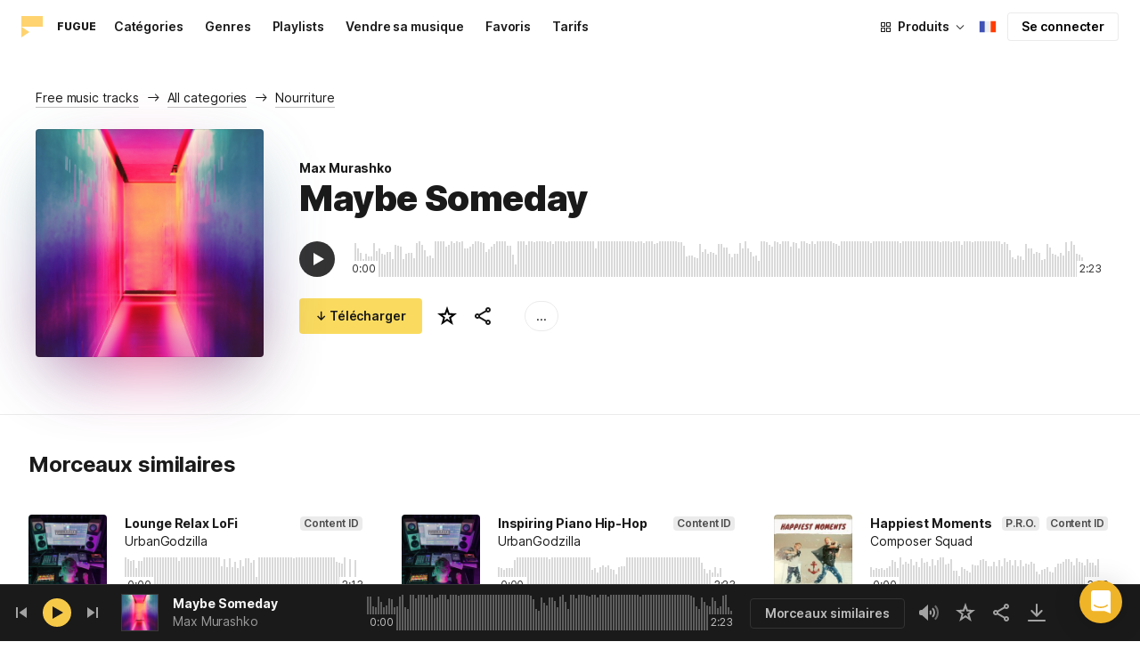

--- FILE ---
content_type: text/html;charset=UTF-8
request_url: https://icones8.fr/music/track/maybe-someday--1
body_size: 465192
content:
<!doctype html>
<html lang="fr" data-n-head="%7B%22lang%22:%7B%22ssr%22:%22fr%22%7D%7D">
<head>
  <title>Maybe Someday par Max Murashko – Musique libre de droits</title><meta data-n-head="ssr" charset="utf-8"><meta data-n-head="ssr" name="viewport" content="width=device-width, initial-scale=1"><meta data-n-head="ssr" name="format-detection" content="telephone=no"><meta data-n-head="ssr" name="robots" data-hid="robots" content="noodp"><meta data-n-head="ssr" http-equiv="X-UA-Compatible" content="IE=edge, chrome=1"><meta data-n-head="ssr" name="description" data-hid="description" content="Téléchargez Maybe Someday par Max Murashko pour un usage personnel et commercial. Disponible en prévisualisation mp3 et en formats musicaux de haute qualité à 320 kbps."><meta data-n-head="ssr" name="twitter:card" data-hid="twitter:card" content="summary"><meta data-n-head="ssr" name="twitter:url" data-hid="twitter:url" content="https://icones8.fr/music/track/maybe-someday--1"><meta data-n-head="ssr" name="twitter:title" data-hid="twitter:title" content="Maybe Someday par Max Murashko – Musique libre de droits"><meta data-n-head="ssr" name="twitter:description" data-hid="twitter:description" content="Téléchargez Maybe Someday par Max Murashko pour un usage personnel et commercial. Disponible en prévisualisation mp3 et en formats musicaux de haute qualité à 320 kbps."><meta data-n-head="ssr" name="twitter:image" data-hid="twitter:image" content="https://maxst.icons8.com/vue-static/music/fugue-share-image.png"><meta data-n-head="ssr" name="og:url" data-hid="og:url" content="https://icones8.fr/music/track/maybe-someday--1"><meta data-n-head="ssr" name="og:title" data-hid="og:title" content="Maybe Someday par Max Murashko – Musique libre de droits"><meta data-n-head="ssr" name="og:description" data-hid="og:description" content="Téléchargez Maybe Someday par Max Murashko pour un usage personnel et commercial. Disponible en prévisualisation mp3 et en formats musicaux de haute qualité à 320 kbps."><meta data-n-head="ssr" name="og:image" data-hid="og:image" content="https://maxst.icons8.com/vue-static/music/fugue-share-image.png"><link data-n-head="ssr" rel="icon" type="image/png" size="16" data-hid="favicon-16" href="https://maxst.icons8.com/vue-static/music/favs/music_fav_16x16.png"><link data-n-head="ssr" rel="icon" type="image/png" size="32" data-hid="favicon-32" href="https://maxst.icons8.com/vue-static/music/favs/music_fav_32x32.png"><link data-n-head="ssr" rel="icon" type="image/png" size="96" data-hid="favicon-96" href="https://maxst.icons8.com/vue-static/music/favs/music_fav_96x96.png"><link data-n-head="ssr" rel="icon" type="image/png" size="194" data-hid="favicon-194" href="https://maxst.icons8.com/vue-static/music/favs/music_fav_194x194.png"><link data-n-head="ssr" rel="alternate" hreflang="en" data-hid="alternate-en" href="https://icons8.com/music/track/maybe-someday--1"><link data-n-head="ssr" rel="alternate" hreflang="zh" data-hid="alternate-zh" href="https://igoutu.cn/music/track/maybe-someday--1"><link data-n-head="ssr" rel="alternate" hreflang="fr" data-hid="alternate-fr" href="https://icones8.fr/music/track/maybe-someday--1"><link data-n-head="ssr" rel="alternate" hreflang="de" data-hid="alternate-de" href="https://icons8.de/music/track/maybe-someday--1"><link data-n-head="ssr" rel="alternate" hreflang="it" data-hid="alternate-it" href="https://icons8.it/music/track/maybe-someday--1"><link data-n-head="ssr" rel="alternate" hreflang="ja" data-hid="alternate-ja" href="https://icons8.jp/music/track/maybe-someday--1"><link data-n-head="ssr" rel="alternate" hreflang="pt" data-hid="alternate-pt" href="https://icons8.com.br/music/track/maybe-someday--1"><link data-n-head="ssr" rel="alternate" hreflang="ru" data-hid="alternate-ru" href="https://icons8.ru/music/track/maybe-someday--1"><link data-n-head="ssr" rel="alternate" hreflang="es" data-hid="alternate-es" href="https://iconos8.es/music/track/maybe-someday--1"><link data-n-head="ssr" rel="alternate" hreflang="ko" data-hid="alternate-ko" href="https://icons8.kr/music/track/maybe-someday--1"><link data-n-head="ssr" rel="alternate" hreflang="x-default" data-hid="x-default-en" href="https://icons8.com/music/track/maybe-someday--1"><link data-n-head="ssr" rel="canonical" href="https://icones8.fr/music/track/maybe-someday--1"><link rel="modulepreload" as="script" crossorigin href="https://maxst.icons8.com/_nuxt/music/app.ccea8a352e4fcecd9ab7.js"><link rel="modulepreload" as="script" crossorigin href="https://maxst.icons8.com/_nuxt/music/commons/app.a7f9a324286e896da7a6.js"><link rel="modulepreload" as="script" crossorigin href="https://maxst.icons8.com/_nuxt/music/runtime.352b1eb000d5ff9684dc.js"><link rel="modulepreload" as="script" crossorigin href="https://maxst.icons8.com/_nuxt/music/vendors/app.07c419fade72a9ece62b.js"><link rel="modulepreload" as="script" crossorigin href="https://maxst.icons8.com/_nuxt/music/34.b36e542d707484384897.js"><link rel="modulepreload" as="script" crossorigin href="https://maxst.icons8.com/_nuxt/music/37.adb590830244f3ccf84f.js"><link rel="modulepreload" as="script" crossorigin href="https://maxst.icons8.com/_nuxt/music/38.452e6701ec5cc7d15326.js"><link rel="modulepreload" as="script" crossorigin href="https://maxst.icons8.com/_nuxt/music/30.10a10e06ad08c3a5da82.js"><link rel="modulepreload" as="script" crossorigin href="https://maxst.icons8.com/_nuxt/music/28.c462161e114c2b3b5da3.js"><link rel="modulepreload" as="script" crossorigin href="https://maxst.icons8.com/_nuxt/music/32.1f88c67f92feb09355fa.js"><link rel="modulepreload" as="script" crossorigin href="https://maxst.icons8.com/_nuxt/music/33.46cc96c6821f93312ac0.js"><link rel="modulepreload" as="script" crossorigin href="https://maxst.icons8.com/_nuxt/music/26.ebecf98a64ebd0b0a259.js"><link rel="modulepreload" as="script" crossorigin href="https://maxst.icons8.com/_nuxt/music/36.b0b0ad36c91299032f3c.js"><link rel="modulepreload" as="script" crossorigin href="https://maxst.icons8.com/_nuxt/music/29.b6e1cdaccf16f00f7c2c.js"><link rel="prefetch" as="script" crossorigin href="https://maxst.icons8.com/_nuxt/music/22.8eb0f07a6bbad495b2b4.js"><link rel="prefetch" as="script" crossorigin href="https://maxst.icons8.com/_nuxt/music/23.38ace3bd5600d9955018.js"><link rel="prefetch" as="script" crossorigin href="https://maxst.icons8.com/_nuxt/music/24.757fa14e8adf7f3dd625.js"><link rel="prefetch" as="script" crossorigin href="https://maxst.icons8.com/_nuxt/music/25.104b7f208629ffc47497.js"><link rel="prefetch" as="script" crossorigin href="https://maxst.icons8.com/_nuxt/music/27.202edd4785ae1e59bbe3.js"><link rel="prefetch" as="script" crossorigin href="https://maxst.icons8.com/_nuxt/music/31.b3423b91ce5020271303.js"><link rel="prefetch" as="script" crossorigin href="https://maxst.icons8.com/_nuxt/music/35.e482707c5526d7f1109a.js"><link rel="prefetch" as="script" crossorigin href="https://maxst.icons8.com/_nuxt/music/39.c1ac17ebbc4a3793e313.js"><link rel="prefetch" as="script" crossorigin href="https://maxst.icons8.com/_nuxt/music/pages/music/404.f0d6f853aa8252b2a8fd.js"><link rel="prefetch" as="script" crossorigin href="https://maxst.icons8.com/_nuxt/music/pages/music/artists/_id.a7815a4db8302538c0ea.js"><link rel="prefetch" as="script" crossorigin href="https://maxst.icons8.com/_nuxt/music/pages/music/categories/_id.7a02a2e9ff0d188b6246.js"><link rel="prefetch" as="script" crossorigin href="https://maxst.icons8.com/_nuxt/music/pages/music/categories/index.0917243b97d205858263.js"><link rel="prefetch" as="script" crossorigin href="https://maxst.icons8.com/_nuxt/music/pages/music/favorites.ecf260866dc75ff59f29.js"><link rel="prefetch" as="script" crossorigin href="https://maxst.icons8.com/_nuxt/music/pages/music/favorites/artists.c8773f34e9340924362d.js"><link rel="prefetch" as="script" crossorigin href="https://maxst.icons8.com/_nuxt/music/pages/music/favorites/index.a76ad3e124766ff149e1.js"><link rel="prefetch" as="script" crossorigin href="https://maxst.icons8.com/_nuxt/music/pages/music/favorites/playlists.52b15fcb6d416b028392.js"><link rel="prefetch" as="script" crossorigin href="https://maxst.icons8.com/_nuxt/music/pages/music/genres/_id.3689e4db910a2320282a.js"><link rel="prefetch" as="script" crossorigin href="https://maxst.icons8.com/_nuxt/music/pages/music/genres/index.008d5d579039d7df5683.js"><link rel="prefetch" as="script" crossorigin href="https://maxst.icons8.com/_nuxt/music/pages/music/index.1f212558b72f34732211.js"><link rel="prefetch" as="script" crossorigin href="https://maxst.icons8.com/_nuxt/music/pages/music/playlists/_id.f3445b3d124854230f9f.js"><link rel="prefetch" as="script" crossorigin href="https://maxst.icons8.com/_nuxt/music/pages/music/playlists/index.b5d96b29245ef929dca2.js"><link rel="prefetch" as="script" crossorigin href="https://maxst.icons8.com/_nuxt/music/pages/music/pricing.ef40ee98d811cbb95a8e.js"><link rel="prefetch" as="script" crossorigin href="https://maxst.icons8.com/_nuxt/music/pages/music/search/_field.99578b54f42649b59bf1.js"><link rel="prefetch" as="script" crossorigin href="https://maxst.icons8.com/_nuxt/music/pages/music/t/_field.8a576e3e4a0f40aabaf0.js"><link rel="prefetch" as="script" crossorigin href="https://maxst.icons8.com/_nuxt/music/pages/music/track/_id.af3134370fff5a9d8d29.js"><link rel="prefetch" as="script" crossorigin href="https://maxst.icons8.com/_nuxt/music/pages/server_status.c120f37f2a83056b2315.js"><style data-vue-ssr-id="aefcc5ac:0,b2037a0c:0,3c1bf902:0,ee8a15ac:0 42291568:0,113277f2:0,1bc058de:0,4a11d559:0,0a2d4506:0,fadce24e:0,205113f2:0,e900ef1a:0,c4a641d2:0,68273fff:0,1ed1b352:0,ad43dbce:0,39ee63a5:0,136a0b50:0,206047f9:0,5c040800:0,0c2a951c:0,5b186854:0,4f716734:0,e48f35aa:0,3f08434b:0,b2bcb1d6:0,f58c071a:0,e423ca96:0,a3f8a864:0,07ebf82c:0,6ed320f8:0,96015528:0,7c885d3c:0,62a7fad5:0,1b9d67cc:0,e848ad98:0,8b78c174:0,ed353494:0,1000718f:0,750e8864:0,af8beb78:0,1b6b9e4c:0,77006174:0,e9e92650:0,4c6d8c7a:0,4661280d:0,feb9ef4e:0,33dbf534:0,af933884:0,01ddd37a:0,a6874c30:0">.intercom-cta[data-v-1dc5c933]{align-items:center;background:#1fb141;border:none;border-radius:50%;bottom:20px;box-shadow:0 1px 6px 0 #0000000f,0 2px 32px 0 #00000029;cursor:pointer;display:flex;height:3rem;justify-content:center;position:fixed;right:20px;width:3rem;z-index:2147483000}.with-corner-ad[data-v-1dc5c933]{right:240px}
@keyframes spin{0%{transform:rotate(0deg)}to{transform:rotate(1turn)}}@font-face{font-display:swap;font-family:"Inter";font-style:normal;font-weight:100 900;src:url(https://maxst.icons8.com/_nuxt/music/fonts/Inter-VariableFont.f065685.woff2) format("woff2-variations")}body{color:#000;font-family:Inter,-apple-system,BlinkMacSystemFont,"Helvetica Neue","Segoe UI","Fira Sans",Roboto,Oxygen,Ubuntu,"Droid Sans",Arial,sans-serif;font-size:16px;line-height:1.5;margin:0;padding:0}*,:after,:before{box-sizing:border-box}:focus{outline:none}
.app-tracks-list .tracks-list-col{min-height:1px;padding-left:16px;padding-right:16px;position:relative;width:100%}@keyframes spin{0%{transform:rotate(0deg)}to{transform:rotate(1turn)}}.btn{background-color:initial;border:1px solid #000;border-radius:4px;color:#000;cursor:pointer;display:inline-block;font-size:14px;letter-spacing:3px;line-height:1;margin-bottom:16px;padding:12px 18px;text-transform:uppercase;transition:all .25s ease-in}.btn:hover{background-color:#333;color:#fff}.btn:focus{outline:none}.btn.is-dark{background-color:#333;color:#fff}.btn.is-dark:hover{background-color:#424242;color:#fff}.btn.is-dark.is-disabled{background-color:#d7d7d7;border:1px solid #d7d7d7}.btn.is-small{padding:8px 16px}.btn.is-normal-text{letter-spacing:.5px;text-transform:none}.btn-wrapper{display:flex;justify-content:center}.download-is-disabled,.download-is-disabled button{cursor:not-allowed!important}.loading-state{cursor:wait!important}.i8-user-pic{line-height:24px!important}@media(min-width:1024px){.i8-user-pic{line-height:32px!important}}.i8-header .i8-header__content .i8-header__login{align-items:center;line-height:32px}.i8-header .i8-header-nav__link{font-size:14px!important}.i8-modal__content::-webkit-scrollbar{display:none}[class*=" icon-"],[class^=icon-]{display:inline-block;overflow:hidden}.play-btn-bg{align-items:center;background:#f7c948;border-radius:50%;display:flex;height:32px;justify-content:center;transition:all .25s ease-in-out;width:32px}.play-btn-bg:hover{background:#f0b429}.play-btn-bg:active,.play-btn-bg:focus{background:#de911d}.icon-play{height:14px;margin-left:2px;width:12px}.icon-play:before{border-bottom:7px solid #0000;border-left:12px solid #1a1a1a;border-top:7px solid #0000;content:"";height:0;left:0;position:absolute;top:0;width:0}.icon-play.animated-enter-active,.icon-play.animated-leave-active{margin-left:2px;transition:transform .25s,margin .25s}.icon-play.animated-enter-active:before,.icon-play.animated-leave-active:before{transition:border-width .25s,transform .25s}.icon-play.animated-enter,.icon-play.animated-leave-to{margin-left:-5px;transform:rotate(90deg)}.icon-play.animated-enter:before,.icon-play.animated-leave-to:before{border-color:#1a1a1a;border-width:4px 0 4px 20px}.icon-pause{height:14px;width:12px}.icon-pause:after,.icon-pause:before{background:#1a1a1a;border-color:#1a1a1a;border-style:solid;border-width:10px 2px;content:"";height:0;left:50%;position:absolute;top:50%;width:0}.icon-pause:before{transform:translate(-6px,-10px)}.icon-pause:after{transform:translate(2px,-10px)}.icon-pause.animated-enter-active,.icon-pause.animated-enter-active:after,.icon-pause.animated-enter-active:before,.icon-pause.animated-leave-active,.icon-pause.animated-leave-active:after,.icon-pause.animated-leave-active:before{transition:transform .25s}.icon-pause.animated-enter:before,.icon-pause.animated-leave-to:before{transform:translate(-4px,-10px)}.icon-pause.animated-enter:after,.icon-pause.animated-leave-to:after{transform:translateY(-10px)}.icon-dynamic{height:18px;width:22.02px}.icon-dynamic:before{background-color:#fff;border-radius:2px;height:6px;transform:translateY(6px);width:10px}.icon-dynamic:after,.icon-dynamic:before{content:"";left:0;position:absolute;top:0}.icon-dynamic:after{border-color:#0000 #fff #0000 #0000;border-style:solid;border-width:9px 10px 9px 0;height:0;width:0}.icon-dynamic .level:after{background-color:#fff0;border:2px solid;border-color:#0000 #0000 #fff;border-radius:50%;content:"";margin:auto;opacity:.6;position:absolute;transform:rotate(-90deg)}.icon-dynamic .level.silence:after{height:8px;left:6px;top:5px;width:8px}.icon-dynamic .level.quiet:after{height:16px;left:2px;top:1px;width:16px}.icon-dynamic .level.loud:after{height:24px;left:-2px;top:-3px;width:24px}.icon-dynamic .level.active:after{opacity:1}.icon-volume-mute{height:18px;width:22px}.icon-volume-mute:after,.icon-volume-mute:before{background-color:#fff;content:"";height:2px;position:absolute;right:0;top:calc(50% - 1px);width:10px}.icon-volume-mute:before{transform:rotate(-45deg)}.icon-volume-mute:after{transform:rotate(45deg)}.icon-volume-mute.mute-enter-active,.icon-volume-mute.mute-enter-active:after,.icon-volume-mute.mute-enter-active:before,.icon-volume-mute.mute-leave-active,.icon-volume-mute.mute-leave-active:after,.icon-volume-mute.mute-leave-active:before{transition:transform .25s}.icon-volume-mute.mute-enter:before,.icon-volume-mute.mute-leave-to:before{transform:rotate(-90deg)}.icon-volume-mute.mute-enter:after,.icon-volume-mute.mute-leave-to:after{transform:rotate(90deg)}.icon-volume-loud,.icon-volume-quiet,.icon-volume-silence{height:24px;width:24px}.icon-volume-loud:after,.icon-volume-loud:before,.icon-volume-quiet:after,.icon-volume-quiet:before,.icon-volume-silence:after,.icon-volume-silence:before{border-radius:50%;content:"";position:absolute}.icon-volume-loud:before,.icon-volume-quiet:before,.icon-volume-silence:before{clip:rect(0,auto,auto,9px);background-color:#fff;height:12px;left:0;top:0;transform:translate(6px,6px);width:12px}.icon-volume-loud:after,.icon-volume-quiet:after,.icon-volume-silence:after{clip:rect(0,auto,auto,15px);border:3px solid #fff;border-left:none;height:24px;right:0;top:0;width:24px}.icon-volume-loud.mute-enter-active,.icon-volume-loud.mute-leave-active,.icon-volume-quiet.mute-enter-active,.icon-volume-quiet.mute-leave-active,.icon-volume-silence.mute-enter-active,.icon-volume-silence.mute-leave-active{transition:transform .25s}.icon-volume-loud.mute-enter-active:before,.icon-volume-loud.mute-leave-active:before,.icon-volume-quiet.mute-enter-active:before,.icon-volume-quiet.mute-leave-active:before,.icon-volume-silence.mute-enter-active:before,.icon-volume-silence.mute-leave-active:before{transition:all .25s}.icon-volume-loud.mute-enter-active:after,.icon-volume-loud.mute-leave-active:after,.icon-volume-quiet.mute-enter-active:after,.icon-volume-quiet.mute-leave-active:after,.icon-volume-silence.mute-enter-active:after,.icon-volume-silence.mute-leave-active:after{transition:border .25s}.icon-volume-loud.mute-enter:before,.icon-volume-loud.mute-leave-to:before,.icon-volume-quiet.mute-enter:before,.icon-volume-quiet.mute-leave-to:before,.icon-volume-silence.mute-enter:before,.icon-volume-silence.mute-leave-to:before{border-radius:0;height:10px;opacity:1;transform:translate(9px,7px);width:11px}.icon-volume-loud.mute-enter:after,.icon-volume-loud.mute-leave-to:after,.icon-volume-quiet.mute-enter:after,.icon-volume-quiet.mute-leave-to:after,.icon-volume-silence.mute-enter:after,.icon-volume-silence.mute-leave-to:after{border:0 solid #0000}.icon-volume-loud.volume-enter-active,.icon-volume-loud.volume-leave-active{transition:transform .25s}.icon-volume-loud.volume-enter-active:after,.icon-volume-loud.volume-leave-active:after{transition:opacity .25s}.icon-volume-loud.volume-enter:after,.icon-volume-loud.volume-leave-to:after,.icon-volume-quiet:after,.icon-volume-silence:after,.icon-volume-silence:before{opacity:.25}.icon-volume-silence.volume-enter-active,.icon-volume-silence.volume-leave-active{transition:transform .25s}.icon-volume-silence.volume-enter-active:before,.icon-volume-silence.volume-leave-active:before{transition:opacity .25s}.icon-volume-silence.volume-enter:before,.icon-volume-silence.volume-leave-to:before{opacity:1}.icon-download{height:14px;width:14px}.icon-download:before{background-color:#fff;content:"";height:12px;left:calc(50% - 1px);position:absolute;top:0;width:2px}.icon-download:after{border-bottom:2px solid #fff;border-left:2px solid #fff;border-radius:0 0 0 2px;bottom:1px;content:"";height:8px;left:calc(50% - 4px);position:absolute;transform:rotate(-45deg);width:8px}.icon-download.animated-enter-active,.icon-download.animated-enter-active:after,.icon-download.animated-enter-active:before,.icon-download.animated-leave-active,.icon-download.animated-leave-active:after,.icon-download.animated-leave-active:before{transition:transform .25s!important}.icon-download.animated-enter:after,.icon-download.animated-enter:before{transform:translateY(-48px)}.icon-download.animated-leave-to:after,.icon-download.animated-leave-to:before{transform:translateY(48px)}.icon-refresh{height:16px;width:16px}.icon-refresh .icon-refresh-arrow{height:16px;left:0;position:absolute;top:0;width:16px}.icon-refresh .icon-refresh-arrow:first-child{transform:rotate(180deg)}.icon-refresh .icon-refresh-arrow:before{border-radius:0 2px 0 0;border-right:2px solid #fff;border-top:2px solid #fff;bottom:0;content:"";height:6px;position:absolute;right:0;width:6px}.icon-refresh .icon-refresh-arrow:after{clip:rect(10px,auto,auto,0);border:2px solid #fff;border-radius:50%;content:"";height:16px;position:absolute;right:0;top:0;width:16px}.icon-refresh.animated-enter-active,.icon-refresh.animated-leave-active{transition:transform 1s}.icon-refresh.animated-enter{transform:rotate(180deg)}.icon-refresh.animated-leave-to{transform:rotate(-180deg)}h1.title:not(.i8-header .title){color:#1a1a1a;font-family:Inter,Arial,Helvetica,sans-serif;font-size:40px;font-style:normal;font-weight:900;letter-spacing:-.01em;line-height:48px;margin:40px 0}@media(max-width:1368px){h1.title:not(.i8-header .title){font-size:32px;letter-spacing:-.008em;line-height:40px;margin:32px 0}}@media(max-width:768px){h1.title:not(.i8-header .title){font-size:24px;letter-spacing:-.005em;line-height:32px;margin:20px 0}}h1.title--big{font-size:56px}@media(max-width:470px){h1.title--big{font-size:32px;line-height:1.2;margin-bottom:8px}}.subtitle{color:#1a1a1a;font-family:Inter;font-size:24px;font-style:normal;font-weight:700;letter-spacing:-.005em;line-height:32px;margin:40px 0}@media(max-width:768px){.subtitle{margin-bottom:24px}}@media(max-width:480px){.subtitle{font-size:18px;font-weight:700;line-height:24px;margin:20px 0 8px}}.subtitle--bottom-indent{margin-bottom:45px}@media(max-width:470px){.subtitle--mobile-hidden{display:none}}.subtitle--mobile{display:none}@media(max-width:470px){.subtitle--mobile{display:block}}a{-webkit-text-decoration:none;text-decoration:none}.link{border-bottom:none;color:#1a1a1a;cursor:pointer;text-decoration:underline;-webkit-text-decoration:underline #00000042;text-decoration:underline #00000042;text-underline-offset:2px;text-underline-position:under;transition:all .2s ease-out}.link:focus,.link:hover{text-decoration-color:#1a1a1a99}[class*=" icon-"],[class^=icon-]{align-items:center;display:inline-flex;justify-content:center;position:relative}[class*=" icon-"] svg,[class^=icon-] svg{fill:currentColor;height:1em;width:1em}.download-modal.has-license .modal-close{display:none!important}.download-modal--fit-content .modal__content{height:auto!important;min-height:0;min-height:auto;width:fit-content}.download-modal .modal__content{background:#fff;border-radius:4px;box-shadow:0 0 1px #6060604f,0 12px 24px -6px #60606026;max-height:95%}@media(max-width:710px){.download-modal .modal__content{border-radius:0;max-height:100%}}@media(max-width:768px){.download-modal .modal-body::-webkit-scrollbar{display:none}}@media(max-width:840px){.download-modal .modal-close{display:flex!important;height:32px;left:auto;right:8px;top:8px;width:32px}.download-modal .modal-close svg{transform:scale(.727)}}.overlay[data-modal=login-modal]{z-index:999999!important}.overlay[data-modal=login-modal] .app-modal-container::-webkit-scrollbar{display:none}.product-name,.product-name a{position:relative}.product-name a{z-index:2}.product-name--bottom-indent{margin-bottom:60px}@media(max-width:470px){.product-name--mobile--hidden{display:none}}.tooltip{display:block!important;font-size:14px;letter-spacing:-.006em;line-height:20px;z-index:10000}.tooltip .tooltip-inner{background:#1a1a1a;border-radius:4px;color:#fff;padding:4px 12px}.tooltip .tooltip-arrow{border-color:#1a1a1a;border-style:solid;height:0;margin:5px;position:absolute;width:0;z-index:1}.tooltip[x-placement^=top]{margin-bottom:5px}.tooltip[x-placement^=top] .tooltip-arrow{border-bottom-color:#0000!important;border-left-color:#0000!important;border-right-color:#0000!important;border-width:6px 6px 0;bottom:-5px;left:calc(50% - 5px);margin-bottom:-1px;margin-top:0}.tooltip[x-placement^=bottom]{margin-top:5px}.tooltip[x-placement^=bottom] .tooltip-arrow{border-left-color:#0000!important;border-right-color:#0000!important;border-top-color:#0000!important;border-width:0 5px 5px;left:calc(50% - 5px);margin-bottom:0;margin-top:0;top:-5px}.tooltip[x-placement^=right]{margin-left:5px}.tooltip[x-placement^=right] .tooltip-arrow{border-bottom-color:#0000!important;border-left-color:#0000!important;border-top-color:#0000!important;border-width:5px 5px 5px 0;left:-5px;margin-left:0;margin-right:0;top:calc(50% - 5px)}.tooltip[x-placement^=left]{margin-right:5px}.tooltip[x-placement^=left] .tooltip-arrow{border-bottom-color:#0000!important;border-right-color:#0000!important;border-top-color:#0000!important;border-width:5px 0 5px 5px;margin-left:0;margin-right:0;right:-5px;top:calc(50% - 5px)}.tooltip.popover .popover-inner{background:#f9f9f9;border-radius:5px;box-shadow:0 5px 30px #0000001a;color:#000;padding:24px}.tooltip.popover .popover-arrow{border-color:#f9f9f9}.tooltip[aria-hidden=true]{opacity:0;transition:opacity .15s,visibility .15s;visibility:hidden}.tooltip[aria-hidden=false]{opacity:1;transition:opacity .15s;visibility:visible}.playlists-grid{grid-gap:40px 20px;display:grid;grid-template-columns:repeat(auto-fill,minmax(214px,1fr));margin:48px auto 0;padding:0}@media(min-width:1368px){.playlists-grid{grid-template-columns:repeat(auto-fill,minmax(214px,1fr))}}@media(max-width:1368px){.playlists-grid{grid-template-columns:repeat(auto-fill,minmax(200px,1fr))}}@media(max-width:768px){.playlists-grid{grid-template-columns:repeat(3,1fr)}}@media(max-width:480px){.playlists-grid{grid-gap:24px 16px;grid-template-columns:repeat(2,1fr);margin-top:40px}}@media screen and (max-width:900px){.app-items-grid .app-track-card{padding-bottom:16px;padding-top:16px}.app-items-grid .app-track-card:not(:last-child){border-bottom:1px solid #00000014}}.container,.container-fluid{margin-left:auto;margin-right:auto;padding-bottom:48px;padding-left:40px;padding-right:40px;width:100%}@media(max-width:1368px){.container,.container-fluid{padding-left:32px;padding-right:32px}}@media(max-width:480px){.container,.container-fluid{padding-left:20px;padding-right:20px}}.container--title{padding-bottom:0}.main-content{min-height:100vh}::selection{background:rgba(240,180,41,.392)}::-moz-selection{background:rgba(240,180,41,.392)}html{scroll-behavior:smooth}body{background-color:#fff;color:#1a1a1a;font-size:14px;letter-spacing:-.005em;line-height:20px}hr{border:1px solid #00000014;border-bottom:none}iframe.intercom-launcher-frame{background:#f0b429!important;transition:all .2s ease-in}.app-music{min-height:100vh;min-height:-webkit-fill-available}.app-music .intercom-cta{background:#f0b429!important}.app-music .show-more{margin-top:40px}.app-music .show-more .button{width:100%}@media(max-width:900px){.app-music .show-more{margin-top:24px}}.app-music .show-more.disabled{pointer-events:none}@media(min-height:1080px){.app-music{min-height:100vh!important}.app-music__wrapper{display:flex;flex-direction:column;height:100%;min-height:100vh}.app-music__wrapper>.footer{margin-top:auto}}.app-music__wrapper>.footer{padding-bottom:60px!important}.app-tracks-list{background:green;margin:16px 0;transition:all .25s ease-in-out}.app-tracks-list,.app-tracks-list .btn-inner{position:relative}.app-tracks-list .tracks-list-row{display:flex;flex-wrap:wrap;margin-left:-16px;margin-right:-16px}.app-tracks-list .tracks-list-title{color:#1a1a1a;font-size:24px;font-weight:700;letter-spacing:-.005em;line-height:32px;margin-bottom:32px}.app-tracks-list .tracks-list-btn{background-color:#fff;border:1px solid #e2e2e2;color:#333;cursor:pointer;display:block;font-size:1.125rem;font-weight:500;line-height:20px;margin-bottom:24px;padding:12px;text-align:center;transition:background-color .2s;-webkit-user-select:none;user-select:none;width:100%}.app-tracks-list .tracks-list-btn:hover{background-color:#f5f5f5}@media(min-width:1366px){.app-tracks-list .tracks-list-items .tracks-list-col{flex:0 0 33.33%;max-width:33.33%}}@media(min-width:769px)and (max-width:1366px){.app-tracks-list .tracks-list-items .tracks-list-col{flex:0 0 49.995%;max-width:49.995%}}@media(min-width:1920px){.app-tracks-list .tracks-list-items .tracks-list-col{flex:0 0 25%;max-width:25%;padding-left:10px;padding-right:10px}.app-tracks-list .tracks-list-btn{margin-bottom:32px;padding:24px}}@media(min-width:1600px){.app-tracks-list .tracks-list-items .tracks-list-col{flex:0 0 33.33%;max-width:33.33%}}.i8-dropdown__wrap .i8-dropdown__content{background:#fff}.alwaysDisplay .app-tag__more{margin-right:0!important}.i8-header .i8-dropdown__content .text{color:#1a1a1a}.preloader-filled{height:100%;left:0;top:0;width:100%;z-index:5}.preloader-filled,.preloader-filled div{align-items:center;border:none;display:flex;justify-content:center}.preloader-filled div{height:32px;position:relative;width:32px}.preloader-filled div:before{border:3px solid #00000026;border-radius:50%;content:" ";height:100%;left:0;position:absolute;top:0;width:100%;z-index:3}.preloader-filled div:after{animation:spin 1s linear infinite;border:3px solid #0000;border-radius:50%;border-top-color:#0000008c;content:" ";height:100%;width:100%;z-index:5}.preloader{height:100%;left:0;top:0;width:100%;z-index:5}.preloader,.preloader div{align-items:center;border:none;display:flex;justify-content:center}.preloader div{height:32px;position:relative;width:32px}.preloader div:before{border:3px solid #0000;border-radius:50%;content:" ";height:100%;left:0;position:absolute;top:0;width:100%;z-index:3}.preloader div:after{animation:spin 1s linear infinite;border:3px solid #00000042;border-left-color:#0000;border-radius:50%;content:" ";height:100%;width:100%;z-index:5}@keyframes fade-show{0%{opacity:1}50%{opacity:.5}to{opacity:1}}.title-placeholder{font-size:32px;height:40px;line-height:40px;margin:32px 0 16px;width:100px}.i8-header-logo .icon{height:24px!important;width:24px!important}.i8-header-logo .text{margin-left:16px!important}.i8-header .i8-dropdown__content{background:#fff}.i8-header .i8-dropdown__content .text{color:#000}.i8-header .wrap{font-weight:400!important}.i8-header .wrap .text__chosen{font-weight:600}.i8-header .i8-dropdown-item:focus,.i8-header .i8-dropdown-item:hover{background:#00000008!important}.i8-header .i8-dropdown__label:focus:not(.i8-dropdown__label--is-open),.i8-header .i8-dropdown__label:hover:not(.i8-dropdown__label--is-open){background:#00000008}.i8-header .i8-dropdown__label:active:not(.i8-dropdown__label--is-open){background:#00000014}
.i8-social-login{display:flex;margin:0 -8px}.i8-social-login__link{background:var(--social-login-links-background,var(--c-transparent-black_100));border-radius:4px;border-radius:var(--social-login-links-radius,4px);cursor:pointer;display:flex;flex:1;justify-content:center;margin:0 8px;padding:.625rem;padding:var(--social-login-links-padding,.625rem);transition:all .2s ease-out}.i8-social-login__link:hover{background:var(--social-login-links-background-hover,var(--c-transparent-black_200))}.i8-social-login__link:active{background:var(--social-login-links-background-active,var(--c-transparent-black_300));transform:scale(.975);transform:var(--button-active-transform,scale(.975))}.i8-social-login__link svg{background-size:cover;display:block;height:1.25rem;height:var(--social-login-icon-size,1.25rem);margin:auto;width:1.25rem;width:var(--social-login-icon-size,1.25rem)}.i8-social-login__icon{margin:auto}.i8-auth-button[data-v-5b1cb82c]{--button-background:var(--c-black_900);--button-background-color-hover:var(--c-black_800);--button-background-color-active:var(--c-black_900);--button-color:#fff;display:block;width:100%}.i8-login-form{max-width:100%;max-width:var(--login-form-max-width,100%)}.i8-login-form__title{font-size:1.5rem;font-size:var(--login-form-title-fontsize,1.5rem);font-weight:700;font-weight:var(--login-form-title-fontweight,700);letter-spacing:-.005em;line-height:2rem;line-height:var(--login-form-title-lineheight,2rem);margin-bottom:24px}.i8-login-form__social{margin-bottom:24px}.i8-login-form__desc{font-size:14px;font-size:var(--font-sm,14px);letter-spacing:-.006em;line-height:20px;line-height:var(--ui-14-line-height,20px);margin-bottom:16px}.i8-login-form__group,.i8-login-form__reset{margin-bottom:24px}.i8-login-form__submit{--button-background:var(--c-black_900);--button-background-color-hover:var(--c-black_800);--button-background-color-active:var(--c-black_900);--button-color:#fff;display:block;width:100%}.i8-auth-forms__checkbox[data-v-8f965ae2]{--checkbox-checked-background:var(--c-black_900);--checkbox-checked-background-hover:var(--c-black_800);--checkbox-checked-background-active:var(--c-black_900)}.i8-auth-forms__checkbox[data-v-8f965ae2]:not(:last-child){margin-bottom:16px}.i8-register-form{max-width:100%;max-width:var(--login-form-max-width,100%)}.i8-register-form__title{font-size:1.5rem;font-size:var(--register-form-title-font-size,1.5rem);font-weight:700;font-weight:var(--register-form-title-font-weight,700);letter-spacing:-.005em;line-height:2rem;line-height:var(--register-form-title-line-height,2rem);margin-bottom:24px}.i8-register-form__social{margin-bottom:24px}.i8-register-form__desc{font-size:14px;font-size:var(--font-sm,14px);letter-spacing:-.006em;line-height:20px;line-height:var(--ui-14-line-height,20px);margin-bottom:16px}.i8-register-form__group,.i8-register-form__reset{margin-bottom:24px}.i8-register-form__submit{--button-background:var(--c-black_900);--button-background-color-hover:var(--c-black_800);--button-background-color-active:var(--c-black_900);--button-color:#fff;display:block;width:100%}@media screen and (min-width:1024px){.cf-turnstile[data-v-761b835a]{height:2.5rem;transform:scale(.6153846154);transform-origin:top right}}.i8-auth-form{grid-column-gap:0;color:#1a1a1a;color:var(--c-black_900,#1a1a1a);display:grid;grid-template-columns:none;height:100%;width:100%}@media screen and (min-width:768px){.i8-auth-form{height:584px}}.i8-auth-form__block{min-height:auto;min-width:100%;width:100%}.i8-auth-form__benefits{height:100%;margin-left:2rem;max-width:369px;max-width:var(--auth-modal-forms-max-width,369px);width:100%}.i8-auth-form__slides{display:none}.i8-auth-form__forms-wrapper{max-width:100%;max-width:var(--auth-modal-forms-max-width,100%);width:100%;width:var(--auth-modal-forms-width,100%)}.i8-auth-form__forms-wrapper .i8-tab--active{font-weight:600}.i8-auth-form__tabs{margin-bottom:40px;position:relative}.i8-auth-form__tabs .i8-tab__inner{border-bottom:none!important}.i8-auth-form__tabs-underline{background:#000;bottom:-1px;content:"";height:1px;left:0;position:absolute;transition:all .4s ease;width:0;will-change:width,left}@media screen and (min-width:1024px){.i8-auth-form{grid-column-gap:var(--spacer-lg);grid-template-columns:1fr 1fr}.i8-auth-form__block{min-height:450px}.i8-auth-form__slides{align-items:center;display:flex;justify-content:flex-end}.i8-auth-form__forms-wrapper{max-width:369px;max-width:var(--auth-modal-forms-max-width,369px)}}.i8-auth-forms__title{font:var(--font-h2);margin:0}.i8-auth-forms__text{font:var(--font-ui-14-regular);margin-top:1rem!important}.i8-auth-forms__input{--text-input-width:100%;--text-input-error-message-position:static;margin-top:1rem;width:100%}.i8-auth-forms__input--single{margin-top:2rem}.i8-auth-forms__input.i8-text-input--error{margin-bottom:1rem}.i8-auth-forms__action-btn{margin-top:1.5rem}.i8-auth-modal .i8-modal{--modal-padding:0 1.75rem;--modal-width:100%;box-sizing:border-box;max-width:100%}.i8-auth-modal .i8-modal .i8-modal__content{height:100%;overflow-x:hidden;padding:1.25rem 0}@media screen and (max-width:768px){.i8-auth-modal .i8-modal{--modal-max-height:100vh;height:100%;max-height:100%}}@media screen and (min-width:768px){.i8-auth-modal .i8-modal{--modal-width:80%;border-radius:.25rem;max-width:52.125rem}}@media screen and (min-width:1024px){.i8-auth-modal .i8-modal{--modal-padding:0}.i8-auth-modal .i8-modal .i8-modal__content{padding:2rem 0}}@media screen and (max-width:768px){.i8-auth-modal .i8-modal__button--close{border:none;left:auto;right:9px;top:1rem}}.fade-scale-enter-active,.fade-scale-leave-active{transition:all .3s ease}.fade-scale-enter-to,.fade-scale-leave{opacity:1;transform:scale(1)}.fade-scale-enter,.fade-scale-leave-to{opacity:0;transform:scale(.95)}.i8-complete-registration-form{grid-column-gap:0;display:inline-grid;grid-template-columns:none;height:100%;width:100%}.i8-complete-registration-form__picture{display:none}.i8-complete-registration-form__form{align-items:center;display:flex}@media screen and (min-width:768px){.i8-complete-registration-form{height:min(584px,80vh)}}@media screen and (min-width:1024px){.i8-complete-registration-form{grid-column-gap:var(--spacer-lg);grid-template-columns:1fr 1fr}.i8-complete-registration-form__picture{display:flex;min-height:33.75rem}.i8-complete-registration-form__form{max-width:369px;max-width:var(--auth-modal-forms-max-width,369px)}}.i8-auth-benefits[data-v-6db5b9a4]{background:var(--c-black_100);border-radius:4px;display:flex;flex-direction:column;overflow:hidden}.i8-auth-benefits__image[data-v-6db5b9a4]{height:23rem;position:relative}.i8-auth-benefits__icons--with-asset[data-v-6db5b9a4]{--icons-rocket-umbrella-translate:40px,-110px}.i8-auth-benefits__icons-asset-container[data-v-6db5b9a4]{align-items:center;background:#fff;border-radius:50%;box-shadow:0 0 1px #6060604f,0 12px 24px #60606026;display:flex;height:6.25rem;justify-content:center;left:50%;margin:0;position:absolute;top:50%;transform:translate(-50%,-50%);width:6.25rem}.i8-auth-benefits__photos[data-v-6db5b9a4]{--layer-0:100px;--layer-1:170px}.i8-auth-benefits__photos-asset-default>[data-v-6db5b9a4],.i8-auth-benefits__photos>[data-v-6db5b9a4]{background-position:bottom;background-repeat:no-repeat;background-size:100%;position:absolute}.i8-auth-benefits__photos-rect[data-v-6db5b9a4]{border-radius:.25rem;height:calc(4rem + 1px);width:5.75rem}.i8-auth-benefits__photos-asset[data-v-6db5b9a4]{align-items:center;bottom:0;display:flex;justify-content:center;left:90px;position:absolute;right:90px;top:0}.i8-auth-benefits__photos-asset>[data-v-6db5b9a4]{max-width:11.75rem}.i8-auth-benefits__photos-0[data-v-6db5b9a4]{background-image:url(https://goodies.icons8.com/web/common/auth/photos_0.webp);bottom:var(--layer-1);height:5.125rem;right:2px;width:5.75rem}.i8-auth-benefits__photos-1[data-v-6db5b9a4]{background-image:url(https://goodies.icons8.com/web/common/auth/photos_1.webp);bottom:var(--layer-0);height:5rem;right:5px;width:4.5rem}.i8-auth-benefits__photos-2[data-v-6db5b9a4]{background-image:url(https://goodies.icons8.com/web/common/auth/photos_2.webp);bottom:var(--layer-1);height:5rem;left:-3px;width:3.875rem}.i8-auth-benefits__photos-3[data-v-6db5b9a4]{background-image:url(https://goodies.icons8.com/web/common/auth/photos_3.webp);bottom:var(--layer-0);height:6.5rem;left:0;width:5rem}.i8-auth-benefits__photos-4[data-v-6db5b9a4]{background-image:url(https://goodies.icons8.com/web/common/auth/photos_4.webp);bottom:var(--layer-1);height:5.5rem;left:85px;width:6.125rem}.i8-auth-benefits__photos-5[data-v-6db5b9a4]{background-image:url(https://goodies.icons8.com/web/common/auth/photos_5.webp);bottom:var(--layer-0);height:5rem;left:94px;width:5.25rem}.i8-auth-benefits__photos-6[data-v-6db5b9a4]{background-image:url(https://goodies.icons8.com/web/common/auth/photos_6.webp);bottom:var(--layer-1);height:5rem;right:95px;width:4.75rem}.i8-auth-benefits__photos-7[data-v-6db5b9a4]{background-image:url(https://goodies.icons8.com/web/common/auth/photos_7.webp);bottom:var(--layer-0);height:5.25rem;right:101px;width:4rem}.i8-auth-benefits__vectors-rect[data-v-6db5b9a4]{background-position:0;background-repeat:no-repeat;border-radius:7px;height:12rem;position:absolute;width:8.625rem}.i8-auth-benefits__vectors-0[data-v-6db5b9a4]{background-color:#e4edff;background-image:url(https://goodies.icons8.com/web/common/auth/vectors_cups.webp);background-position:14px 26px;background-size:auto 80%;bottom:4.375rem;right:-5.25rem}.i8-auth-benefits__vectors-1[data-v-6db5b9a4]{background-color:#ffe7e7;background-image:url(https://goodies.icons8.com/web/common/auth/vectors_drink.webp);background-position:50%;background-size:102px;bottom:1rem;right:5.5rem;transform:rotate(14deg);transform-origin:bottom right}.i8-auth-benefits__vectors-2[data-v-6db5b9a4]{background-color:#daf0f7;background-image:url(https://goodies.icons8.com/web/common/auth/vectors_eye.webp);background-size:100%}.i8-auth-benefits__vectors-asset-wrap[data-v-6db5b9a4]{align-items:center;bottom:6rem;display:flex;height:12rem;left:2.75rem;position:absolute;transform:rotate(-8deg);width:8.625rem}.i8-auth-benefits__vectors-asset[data-v-6db5b9a4]{background:#fff;border-radius:8px;box-shadow:0 0 1px #6060604f,0 12px 24px -6px #60606026}.i8-auth-benefits__music[data-v-6db5b9a4]{background-image:url(https://goodies.icons8.com/web/common/auth/music.webp);background-repeat:no-repeat;background-size:cover;height:23rem}.i8-auth-benefits__music-asset[data-v-6db5b9a4]{background:inherit;height:8.125rem;left:119px;margin:0;position:absolute;top:7.125rem;width:8.125rem}.i8-auth-benefits__design-tools[data-v-6db5b9a4]{background-image:url(https://goodies.icons8.com/web/common/auth/design_tools.webp);background-repeat:no-repeat;background-size:cover;height:23rem}.i8-auth-benefits__title[data-v-6db5b9a4]{font:var(--font-h3);margin:2.5rem 0 .5rem;text-align:center}.i8-auth-benefits__items[data-v-6db5b9a4]{font:var(--font-ui-14-regular);margin:0 1rem .5rem;text-align:center}.i8-auth-benefits__items p[data-v-6db5b9a4]{margin:initial}.i8-auth-benefits__items p+p[data-v-6db5b9a4]{margin-top:.5rem}.i8-auth-benefits__nav[data-v-6db5b9a4]{display:flex;justify-content:center;margin-bottom:40px;margin-top:auto}.i8-auth-benefits__nav>svg[data-v-6db5b9a4]{cursor:pointer;height:1rem;padding:.375rem;width:1rem}.nuxt-progress{background-color:#5ca3fd;height:2.5px;left:0;opacity:1;position:fixed;right:0;top:0;transition:width .1s,opacity .4s;width:0;z-index:999999}.nuxt-progress.nuxt-progress-notransition{transition:none}.nuxt-progress-failed{background-color:red}
.app-music .music-row[data-v-7e5b7f0d]{display:flex;flex-wrap:wrap}.app-music[data-v-7e5b7f0d]{border-bottom:1px solid #e2e2e2;width:100%}.app-music>.music-row[data-v-7e5b7f0d]{margin-left:0;margin-right:0}.app-music .music-col[data-v-7e5b7f0d]{min-height:1px;padding-left:20px;padding-right:20px;position:relative;width:100%}@media(max-width:576px){.app-music .music-col[data-v-7e5b7f0d]{padding:0 20px}}.app-music .music-sidebar[data-v-7e5b7f0d]{background:#f5f5f5;padding-left:0;padding-right:0}@media(min-width:1200px){.app-music .music-row[data-v-7e5b7f0d]{margin-left:-40px;margin-right:-40px}.app-music .music-col[data-v-7e5b7f0d]{flex-basis:0;flex-grow:1;max-width:100%;padding-left:34px;padding-right:34px}.app-music .music-sidebar[data-v-7e5b7f0d]{max-width:320px;position:relative;z-index:0}@supports(position:sticky){.app-music .music-sidebar[data-v-7e5b7f0d]{align-self:baseline;height:100vh;position:sticky;top:0}.app-music .music-sidebar.player-loaded[data-v-7e5b7f0d]{height:calc(100vh - 64px)}}}.fade-enter-active[data-v-7e5b7f0d],.fade-leave-active[data-v-7e5b7f0d]{transition:opacity 2s}.fade-enter[data-v-7e5b7f0d],.fade-leave-to[data-v-7e5b7f0d]{opacity:0}.app-music[data-v-7e5b7f0d]{min-width:320px}.app-music .music-page-index[data-v-7e5b7f0d]{margin-top:-64px}.app-music .app-page.is-music[data-v-7e5b7f0d]{position:static}.app-music .app-footer.is-music[data-v-7e5b7f0d]{padding-bottom:calc(63px + 1.5rem)}@media(min-width:769px){.app-music .app-footer.is-music[data-v-7e5b7f0d]{padding-bottom:calc(60px + 2rem)}}@media(min-width:1200px){.app-music .app-footer.is-music[data-v-7e5b7f0d]{padding-bottom:calc(80px + 2.5rem)}}.app-music .modal-overlay[data-v-7e5b7f0d]{background-color:#00000080;bottom:0;display:none;left:0;overflow:hidden;position:fixed;right:0;top:0;z-index:1000}.app-music .modal-overlay.modal-overlay--show[data-v-7e5b7f0d]{animation:fade-7e5b7f0d .5s;animation-fill-mode:forwards;display:block}.app-music .app-menu[data-v-7e5b7f0d]{background:#0000;left:0;position:absolute;top:0;width:100%}@media(max-width:800px){.app-music .app-menu[data-v-7e5b7f0d]{display:none}}@keyframes fade-7e5b7f0d{0%{opacity:0}to{opacity:1}}.app-music[data-v-7e5b7f0d] .app-support{background:#f0b429;bottom:20px}.app-music[data-v-7e5b7f0d] .app-footer{background:#232323;color:#ffffff80;font-size:14px;padding:24px 0 86px}@media(min-width:769px){.app-music[data-v-7e5b7f0d] .app-footer{padding:24px 0 82px}}@media(min-width:1200px){.app-music[data-v-7e5b7f0d] .app-footer{padding:40px 0 104px}}.app-music .slideInUp-enter-active[data-v-7e5b7f0d]{transition:transform .25s}.app-music .slideInUp-enter[data-v-7e5b7f0d]{transform:translateY(100%)}.app-music[data-v-7e5b7f0d] .app-modal{align-items:center;border-radius:4px;box-shadow:none;display:flex;height:100%;justify-content:center;left:0;max-width:100%;min-height:100%;padding:0;position:relative;top:0;transform:none;width:100%}@media(max-width:768px){.app-music[data-v-7e5b7f0d] .app-modal{bottom:0;display:block;left:0;max-height:100%;max-width:100%;overflow-y:auto;padding:0;right:0;top:0;transform:none;width:100%}}@media(max-width:480px),(orientation:landscape){.app-music[data-v-7e5b7f0d] .app-modal{height:90vh}}.app-music[data-v-7e5b7f0d] .app-modal>.close{display:none}
/*! normalize.css v8.0.1 | MIT License | github.com/necolas/normalize.css */html{-webkit-text-size-adjust:100%;line-height:1.15}body{margin:0}main{display:block}h1{font-size:2em;margin:.67em 0}hr{box-sizing:initial;height:0;overflow:visible}pre{font-family:monospace,monospace;font-size:1em}a{background-color:initial}abbr[title]{border-bottom:none;text-decoration:underline;-webkit-text-decoration:underline dotted;text-decoration:underline dotted}b,strong{font-weight:bolder}code,kbd,samp{font-family:monospace,monospace;font-size:1em}small{font-size:80%}sub,sup{font-size:75%;line-height:0;position:relative;vertical-align:initial}sub{bottom:-.25em}sup{top:-.5em}img{border-style:none}button,input,optgroup,select,textarea{font-family:inherit;font-size:100%;line-height:1.15;margin:0}button,input{overflow:visible}button,select{text-transform:none}[type=button],[type=reset],[type=submit],button{-webkit-appearance:button}[type=button]::-moz-focus-inner,[type=reset]::-moz-focus-inner,[type=submit]::-moz-focus-inner,button::-moz-focus-inner{border-style:none;padding:0}[type=button]:-moz-focusring,[type=reset]:-moz-focusring,[type=submit]:-moz-focusring,button:-moz-focusring{outline:1px dotted ButtonText}fieldset{padding:.35em .75em .625em}legend{box-sizing:border-box;color:inherit;display:table;max-width:100%;padding:0;white-space:normal}progress{vertical-align:initial}textarea{overflow:auto}[type=checkbox],[type=radio]{box-sizing:border-box;padding:0}[type=number]::-webkit-inner-spin-button,[type=number]::-webkit-outer-spin-button{height:auto}[type=search]{-webkit-appearance:textfield;outline-offset:-2px}[type=search]::-webkit-search-decoration{-webkit-appearance:none}::-webkit-file-upload-button{-webkit-appearance:button;font:inherit}details{display:block}summary{display:list-item}[hidden],template{display:none}:root{--font-family-primary:"Roboto",serif;--font-family-secondary:"Raleway",sans-serif;--font-family-legacy:"Inter",sans-serif}@media(min-width:1024px){:root{--h1-font-size:2.5rem;--h2-font-size:1.5rem;--h3-font-size:1.125rem;--h4-font-size:0.875rem;--h1-line-height:48px}}:root{--c-white:#fff;--c-transparent-black_100:#00000008;--c-transparent-black_200:#00000014;--c-transparent-black_300:#00000026;--c-transparent-black_400:#00000042;--c-transparent-black_500:#0006;--c-transparent-black_600:#0000008c;--c-transparent-black_700:#000000b3;--c-transparent-black_800:#000c;--c-transparent-black_900:#000000e6;--c-black_100:#f7f7f7;--c-black_200:#ebebeb;--c-black_300:#d9d9d9;--c-black_400:#bdbdbd;--c-black_500:#999;--c-black_600:#737373;--c-black_700:#4d4d4d;--c-black_800:#333;--c-black_900:#1a1a1a;--c-green_100:#e7f9eb;--c-green_200:#c3efcd;--c-green_300:#88dd9f;--c-green_400:#47d16c;--c-green_500:#1fb141;--c-green_600:#189a2e;--c-green_700:#0d731e;--c-green_800:#085e16;--c-green_900:#04490f;--c-red_100:#ffe3e3;--c-red_200:#ffbdbd;--c-red_300:#ff9b9b;--c-red_400:#f86a6a;--c-red_500:#ef4e4e;--c-red_600:#e12d39;--c-red_700:#cf1124;--c-red_800:#ab091e;--c-red_900:#8a041a;--c-yellow_100:#fffbea;--c-yellow_200:#fff3c4;--c-yellow_300:#fce588;--c-yellow_400:#fadb5f;--c-yellow_500:#f7c948;--c-yellow_600:#f0b429;--c-yellow_700:#de911d;--c-yellow_800:#cb6e17;--c-yellow_900:#b44d12;--c-blue_100:#e6f6ff;--c-blue_200:#bae3ff;--c-blue_300:#7cc4fa;--c-blue_400:#47a3f3;--c-blue_500:#2186eb;--c-blue_600:#0967d2;--c-blue_700:#0552b5;--c-blue_800:#03449e;--c-blue_900:#01337d;--c-body:var(--c-white);--c-text:var(--c-black_900);--spacer-2xs:0.25rem;--spacer-xs:0.5rem;--spacer-sm:1rem;--spacer-base:1.5rem;--spacer-lg:2rem;--spacer-xl:2.5rem;--spacer-2xl:5rem;--spacer-3xl:10rem;--font-family-primary:Inter,apple-system,BlinkMacSystemFont,Helvetica Neue,Segoe UI,Fira Sans,Roboto,Oxygen,Ubuntu,Droid Sans,Arial,sans-serif;--font-family-secondary:Inter,apple-system,BlinkMacSystemFont,Helvetica Neue,Segoe UI,Fira Sans,Roboto,Oxygen,Ubuntu,Droid Sans,Arial,sans-serif;--font-light:300;--font-normal:400;--font-medium:500;--font-semibold:600;--font-bold:700;--font-extra-bold:800;--font-extra-extra-bold:900;--font-2xs:0.625rem;--font-xs:0.75rem;--font-sm:0.875rem;--font-base:1rem;--font-lg:1.125rem;--font-xl:1.5rem;--h1-font-size:2rem;--h2-font-size:1.5rem;--h3-font-size:1rem;--h4-font-size:0.875rem;--h5-font-size:0.75rem;--h6-font-size:0.75rem;--h1-line-height:40px;--h2-line-height:32px;--h3-line-height:24px;--h4-line-height:20px;--p-line-height:24px;--ui-14-line-height:20px;--font-h1:var(--font-h1-weight,900) var(--font-h1-size,2rem)/var(--font-h1-line-height,40px) var(--font-h1-family,var(--font-family-primary));--font-h2:var(--font-h2-weight,700) var(--font-h2-size,1.5rem)/var(--font-h2-line-height,32px) var(--font-h2-family,var(--font-family-primary));--font-h3:var(--font-h3-weight,700) var(--font-h3-size,1rem)/var(--font-h3-line-height,24px) var(--font-h3-family,var(--font-family-primary));--font-h4:var(--font-h4-weight,700) var(--font-h4-size,0.875rem)/var(--font-h4-line-height,20px) var(--font-h4-family,var(--font-family-primary));--font-p:var(--font-p-weight,400) var(--font-p-size,var(--font-base))/var(--font-p-line-height,var(--p-line-height)) var(--font-p-family,var(--font-family-primary));--font-ui-14-regular:var(--font-ui-14-regular-weight,400) var(--font-ui-14-regular-size,var(--font-sm))/var(--font-ui-14-regular-line-height,var(--ui-14-line-height)) var(--font-ui-14-regular-family,var(--font-family-primary))}@media(min-width:1024px){:root{--h1-font-size:2.5rem;--h2-font-size:1.5rem;--h3-font-size:1.125rem;--h4-font-size:0.875rem;--font-h1-size:2.5rem;--font-h2-size:1.5rem;--font-h3-size:1.125rem;--font-h4-size:0.875rem;--h1-line-height:48px;--font-h1-line-height:48px}}@font-face{font-display:swap;font-family:"Inter";font-style:normal;font-weight:100 900;src:url(https://goodies.icons8.com/web/common/fonts/Inter-Variable.woff2) format("woff2-variations"),url(https://goodies.icons8.com/web/common/fonts/Inter-Variable.woff) format("woff-variations"),url(https://goodies.icons8.com/web/common/fonts/Inter-Variable.ttf) format("truetype-variations")}*{font-family:Inter,apple-system,BlinkMacSystemFont,"Helvetica Neue","Segoe UI","Fira Sans",Roboto,Oxygen,Ubuntu,"Droid Sans",Arial,sans-serif}.center{align-items:center;display:flex;justify-content:center}@media(min-width:1024px){.mobile-only{display:none!important}}@media(max-width:1023px){.desktop-only{display:none!important}}:root{--height-scroll-wrap:100%;--scroll-width:8px;--scroll-color-thumb-default:#00000026;--scroll-color-thumb-hover:#00000042;--scroll-color-thumb-active:#0006;--scroll-color-track-default:#0000;--scroll-color-track-hover:#0000;--scroll-color-track-active:#0000;--scroll-border-radius-thumb:4px;--scroll-border-radius-track:4px;--scroll-auto-hide:visible}.i8-scroll{height:100%;height:var(--height-scroll-wrap);overflow:auto}.i8-scroll::-webkit-scrollbar{width:10px;width:calc(var(--scroll-width) + 2px)}.i8-scroll::-webkit-scrollbar-thumb,.i8-scroll::-webkit-scrollbar-track{visibility:visible;visibility:var(--scroll-auto-hide)}.i8-scroll:hover::-webkit-scrollbar-thumb,.i8-scroll:hover::-webkit-scrollbar-track{visibility:visible}.i8-scroll::-webkit-scrollbar-thumb{background-clip:padding-box;background-color:#00000026;background-color:var(--scroll-color-thumb-default);border:2px solid #0000;border-radius:4px;border-radius:var(--scroll-border-radius-thumb)}.i8-scroll::-webkit-scrollbar-thumb:hover{background-color:#00000042;background-color:var(--scroll-color-thumb-hover)}.i8-scroll::-webkit-scrollbar-thumb:active{background-color:#0006;background-color:var(--scroll-color-thumb-active)}.i8-scroll::-webkit-scrollbar-track{background-color:#0000;background-color:var(--scroll-color-track-default);border-radius:4px;border-radius:var(--scroll-border-radius-track)}.i8-scroll::-webkit-scrollbar-track:hover{background-color:#0000;background-color:var(--scroll-color-track-hover)}.i8-scroll::-webkit-scrollbar-track:active{background-color:#0000;background-color:var(--scroll-color-track-active)}@supports not selector(::-webkit-scrollbar){.i8-scroll{scrollbar-color:#00000026 #0000;scrollbar-color:var(--scroll-color-thumb-default) var(--scroll-color-track-default);scrollbar-width:8px;scrollbar-width:var(--scroll-width)}}.app-tracks-list .tracks-list-col{min-height:1px;padding-left:16px;padding-right:16px;position:relative;width:100%}@keyframes spin{0%{transform:rotate(0deg)}to{transform:rotate(1turn)}}.btn{background-color:initial;border:1px solid #000;border-radius:4px;color:#000;cursor:pointer;display:inline-block;font-size:14px;letter-spacing:3px;line-height:1;margin-bottom:16px;padding:12px 18px;text-transform:uppercase;transition:all .25s ease-in}.btn:hover{background-color:#333;color:#fff}.btn:focus{outline:none}.btn.is-dark{background-color:#333;color:#fff}.btn.is-dark:hover{background-color:#424242;color:#fff}.btn.is-dark.is-disabled{background-color:#d7d7d7;border:1px solid #d7d7d7}.btn.is-small{padding:8px 16px}.btn.is-normal-text{letter-spacing:.5px;text-transform:none}.btn-wrapper{display:flex;justify-content:center}.download-is-disabled,.download-is-disabled button{cursor:not-allowed!important}.loading-state{cursor:wait!important}.i8-user-pic{line-height:24px!important}@media(min-width:1024px){.i8-user-pic{line-height:32px!important}}.i8-header .i8-header__content .i8-header__login{align-items:center;line-height:32px}.i8-header .i8-header-nav__link{font-size:14px!important}.i8-modal__content::-webkit-scrollbar{display:none}[class*=" icon-"],[class^=icon-]{display:inline-block;overflow:hidden}.play-btn-bg{align-items:center;background:#f7c948;border-radius:50%;display:flex;height:32px;justify-content:center;transition:all .25s ease-in-out;width:32px}.play-btn-bg:hover{background:#f0b429}.play-btn-bg:active,.play-btn-bg:focus{background:#de911d}.icon-play{height:14px;margin-left:2px;width:12px}.icon-play:before{border-bottom:7px solid #0000;border-left:12px solid #1a1a1a;border-top:7px solid #0000;content:"";height:0;left:0;position:absolute;top:0;width:0}.icon-play.animated-enter-active,.icon-play.animated-leave-active{margin-left:2px;transition:transform .25s,margin .25s}.icon-play.animated-enter-active:before,.icon-play.animated-leave-active:before{transition:border-width .25s,transform .25s}.icon-play.animated-enter,.icon-play.animated-leave-to{margin-left:-5px;transform:rotate(90deg)}.icon-play.animated-enter:before,.icon-play.animated-leave-to:before{border-color:#1a1a1a;border-width:4px 0 4px 20px}.icon-pause{height:14px;width:12px}.icon-pause:after,.icon-pause:before{background:#1a1a1a;border-color:#1a1a1a;border-style:solid;border-width:10px 2px;content:"";height:0;left:50%;position:absolute;top:50%;width:0}.icon-pause:before{transform:translate(-6px,-10px)}.icon-pause:after{transform:translate(2px,-10px)}.icon-pause.animated-enter-active,.icon-pause.animated-enter-active:after,.icon-pause.animated-enter-active:before,.icon-pause.animated-leave-active,.icon-pause.animated-leave-active:after,.icon-pause.animated-leave-active:before{transition:transform .25s}.icon-pause.animated-enter:before,.icon-pause.animated-leave-to:before{transform:translate(-4px,-10px)}.icon-pause.animated-enter:after,.icon-pause.animated-leave-to:after{transform:translateY(-10px)}.icon-dynamic{height:18px;width:22.02px}.icon-dynamic:before{background-color:#fff;border-radius:2px;height:6px;transform:translateY(6px);width:10px}.icon-dynamic:after,.icon-dynamic:before{content:"";left:0;position:absolute;top:0}.icon-dynamic:after{border-color:#0000 #fff #0000 #0000;border-style:solid;border-width:9px 10px 9px 0;height:0;width:0}.icon-dynamic .level:after{background-color:#fff0;border:2px solid;border-color:#0000 #0000 #fff;border-radius:50%;content:"";margin:auto;opacity:.6;position:absolute;transform:rotate(-90deg)}.icon-dynamic .level.silence:after{height:8px;left:6px;top:5px;width:8px}.icon-dynamic .level.quiet:after{height:16px;left:2px;top:1px;width:16px}.icon-dynamic .level.loud:after{height:24px;left:-2px;top:-3px;width:24px}.icon-dynamic .level.active:after{opacity:1}.icon-volume-mute{height:18px;width:22px}.icon-volume-mute:after,.icon-volume-mute:before{background-color:#fff;content:"";height:2px;position:absolute;right:0;top:calc(50% - 1px);width:10px}.icon-volume-mute:before{transform:rotate(-45deg)}.icon-volume-mute:after{transform:rotate(45deg)}.icon-volume-mute.mute-enter-active,.icon-volume-mute.mute-enter-active:after,.icon-volume-mute.mute-enter-active:before,.icon-volume-mute.mute-leave-active,.icon-volume-mute.mute-leave-active:after,.icon-volume-mute.mute-leave-active:before{transition:transform .25s}.icon-volume-mute.mute-enter:before,.icon-volume-mute.mute-leave-to:before{transform:rotate(-90deg)}.icon-volume-mute.mute-enter:after,.icon-volume-mute.mute-leave-to:after{transform:rotate(90deg)}.icon-volume-loud,.icon-volume-quiet,.icon-volume-silence{height:24px;width:24px}.icon-volume-loud:after,.icon-volume-loud:before,.icon-volume-quiet:after,.icon-volume-quiet:before,.icon-volume-silence:after,.icon-volume-silence:before{border-radius:50%;content:"";position:absolute}.icon-volume-loud:before,.icon-volume-quiet:before,.icon-volume-silence:before{clip:rect(0,auto,auto,9px);background-color:#fff;height:12px;left:0;top:0;transform:translate(6px,6px);width:12px}.icon-volume-loud:after,.icon-volume-quiet:after,.icon-volume-silence:after{clip:rect(0,auto,auto,15px);border:3px solid #fff;border-left:none;height:24px;right:0;top:0;width:24px}.icon-volume-loud.mute-enter-active,.icon-volume-loud.mute-leave-active,.icon-volume-quiet.mute-enter-active,.icon-volume-quiet.mute-leave-active,.icon-volume-silence.mute-enter-active,.icon-volume-silence.mute-leave-active{transition:transform .25s}.icon-volume-loud.mute-enter-active:before,.icon-volume-loud.mute-leave-active:before,.icon-volume-quiet.mute-enter-active:before,.icon-volume-quiet.mute-leave-active:before,.icon-volume-silence.mute-enter-active:before,.icon-volume-silence.mute-leave-active:before{transition:all .25s}.icon-volume-loud.mute-enter-active:after,.icon-volume-loud.mute-leave-active:after,.icon-volume-quiet.mute-enter-active:after,.icon-volume-quiet.mute-leave-active:after,.icon-volume-silence.mute-enter-active:after,.icon-volume-silence.mute-leave-active:after{transition:border .25s}.icon-volume-loud.mute-enter:before,.icon-volume-loud.mute-leave-to:before,.icon-volume-quiet.mute-enter:before,.icon-volume-quiet.mute-leave-to:before,.icon-volume-silence.mute-enter:before,.icon-volume-silence.mute-leave-to:before{border-radius:0;height:10px;opacity:1;transform:translate(9px,7px);width:11px}.icon-volume-loud.mute-enter:after,.icon-volume-loud.mute-leave-to:after,.icon-volume-quiet.mute-enter:after,.icon-volume-quiet.mute-leave-to:after,.icon-volume-silence.mute-enter:after,.icon-volume-silence.mute-leave-to:after{border:0 solid #0000}.icon-volume-loud.volume-enter-active,.icon-volume-loud.volume-leave-active{transition:transform .25s}.icon-volume-loud.volume-enter-active:after,.icon-volume-loud.volume-leave-active:after{transition:opacity .25s}.icon-volume-loud.volume-enter:after,.icon-volume-loud.volume-leave-to:after,.icon-volume-quiet:after,.icon-volume-silence:after,.icon-volume-silence:before{opacity:.25}.icon-volume-silence.volume-enter-active,.icon-volume-silence.volume-leave-active{transition:transform .25s}.icon-volume-silence.volume-enter-active:before,.icon-volume-silence.volume-leave-active:before{transition:opacity .25s}.icon-volume-silence.volume-enter:before,.icon-volume-silence.volume-leave-to:before{opacity:1}.icon-download{height:14px;width:14px}.icon-download:before{background-color:#fff;content:"";height:12px;left:calc(50% - 1px);position:absolute;top:0;width:2px}.icon-download:after{border-bottom:2px solid #fff;border-left:2px solid #fff;border-radius:0 0 0 2px;bottom:1px;content:"";height:8px;left:calc(50% - 4px);position:absolute;transform:rotate(-45deg);width:8px}.icon-download.animated-enter-active,.icon-download.animated-enter-active:after,.icon-download.animated-enter-active:before,.icon-download.animated-leave-active,.icon-download.animated-leave-active:after,.icon-download.animated-leave-active:before{transition:transform .25s!important}.icon-download.animated-enter:after,.icon-download.animated-enter:before{transform:translateY(-48px)}.icon-download.animated-leave-to:after,.icon-download.animated-leave-to:before{transform:translateY(48px)}.icon-refresh{height:16px;width:16px}.icon-refresh .icon-refresh-arrow{height:16px;left:0;position:absolute;top:0;width:16px}.icon-refresh .icon-refresh-arrow:first-child{transform:rotate(180deg)}.icon-refresh .icon-refresh-arrow:before{border-radius:0 2px 0 0;border-right:2px solid #fff;border-top:2px solid #fff;bottom:0;content:"";height:6px;position:absolute;right:0;width:6px}.icon-refresh .icon-refresh-arrow:after{clip:rect(10px,auto,auto,0);border:2px solid #fff;border-radius:50%;content:"";height:16px;position:absolute;right:0;top:0;width:16px}.icon-refresh.animated-enter-active,.icon-refresh.animated-leave-active{transition:transform 1s}.icon-refresh.animated-enter{transform:rotate(180deg)}.icon-refresh.animated-leave-to{transform:rotate(-180deg)}h1.title:not(.i8-header .title){color:#1a1a1a;font-family:Inter,Arial,Helvetica,sans-serif;font-size:40px;font-style:normal;font-weight:900;letter-spacing:-.01em;line-height:48px;margin:40px 0}@media(max-width:1368px){h1.title:not(.i8-header .title){font-size:32px;letter-spacing:-.008em;line-height:40px;margin:32px 0}}@media(max-width:768px){h1.title:not(.i8-header .title){font-size:24px;letter-spacing:-.005em;line-height:32px;margin:20px 0}}h1.title--big{font-size:56px}@media(max-width:470px){h1.title--big{font-size:32px;line-height:1.2;margin-bottom:8px}}.subtitle{color:#1a1a1a;font-family:Inter;font-size:24px;font-style:normal;font-weight:700;letter-spacing:-.005em;line-height:32px;margin:40px 0}@media(max-width:768px){.subtitle{margin-bottom:24px}}@media(max-width:480px){.subtitle{font-size:18px;font-weight:700;line-height:24px;margin:20px 0 8px}}.subtitle--bottom-indent{margin-bottom:45px}@media(max-width:470px){.subtitle--mobile-hidden{display:none}}.subtitle--mobile{display:none}@media(max-width:470px){.subtitle--mobile{display:block}}a{-webkit-text-decoration:none;text-decoration:none}.link{border-bottom:none;color:#1a1a1a;cursor:pointer;text-decoration:underline;-webkit-text-decoration:underline #00000042;text-decoration:underline #00000042;text-underline-offset:2px;text-underline-position:under;transition:all .2s ease-out}.link:focus,.link:hover{text-decoration-color:#1a1a1a99}[class*=" icon-"],[class^=icon-]{align-items:center;display:inline-flex;justify-content:center;position:relative}[class*=" icon-"] svg,[class^=icon-] svg{fill:currentColor;height:1em;width:1em}.download-modal.has-license .modal-close{display:none!important}.download-modal--fit-content .modal__content{height:auto!important;min-height:0;min-height:auto;width:fit-content}.download-modal .modal__content{background:#fff;border-radius:4px;box-shadow:0 0 1px #6060604f,0 12px 24px -6px #60606026;max-height:95%}@media(max-width:710px){.download-modal .modal__content{border-radius:0;max-height:100%}}@media(max-width:768px){.download-modal .modal-body::-webkit-scrollbar{display:none}}@media(max-width:840px){.download-modal .modal-close{display:flex!important;height:32px;left:auto;right:8px;top:8px;width:32px}.download-modal .modal-close svg{transform:scale(.727)}}.overlay[data-modal=login-modal]{z-index:999999!important}.overlay[data-modal=login-modal] .app-modal-container::-webkit-scrollbar{display:none}.product-name,.product-name a{position:relative}.product-name a{z-index:2}.product-name--bottom-indent{margin-bottom:60px}@media(max-width:470px){.product-name--mobile--hidden{display:none}}.tooltip{display:block!important;font-size:14px;letter-spacing:-.006em;line-height:20px;z-index:10000}.tooltip .tooltip-inner{background:#1a1a1a;border-radius:4px;color:#fff;padding:4px 12px}.tooltip .tooltip-arrow{border-color:#1a1a1a;border-style:solid;height:0;margin:5px;position:absolute;width:0;z-index:1}.tooltip[x-placement^=top]{margin-bottom:5px}.tooltip[x-placement^=top] .tooltip-arrow{border-bottom-color:#0000!important;border-left-color:#0000!important;border-right-color:#0000!important;border-width:6px 6px 0;bottom:-5px;left:calc(50% - 5px);margin-bottom:-1px;margin-top:0}.tooltip[x-placement^=bottom]{margin-top:5px}.tooltip[x-placement^=bottom] .tooltip-arrow{border-left-color:#0000!important;border-right-color:#0000!important;border-top-color:#0000!important;border-width:0 5px 5px;left:calc(50% - 5px);margin-bottom:0;margin-top:0;top:-5px}.tooltip[x-placement^=right]{margin-left:5px}.tooltip[x-placement^=right] .tooltip-arrow{border-bottom-color:#0000!important;border-left-color:#0000!important;border-top-color:#0000!important;border-width:5px 5px 5px 0;left:-5px;margin-left:0;margin-right:0;top:calc(50% - 5px)}.tooltip[x-placement^=left]{margin-right:5px}.tooltip[x-placement^=left] .tooltip-arrow{border-bottom-color:#0000!important;border-right-color:#0000!important;border-top-color:#0000!important;border-width:5px 0 5px 5px;margin-left:0;margin-right:0;right:-5px;top:calc(50% - 5px)}.tooltip.popover .popover-inner{background:#f9f9f9;border-radius:5px;box-shadow:0 5px 30px #0000001a;color:#000;padding:24px}.tooltip.popover .popover-arrow{border-color:#f9f9f9}.tooltip[aria-hidden=true]{opacity:0;transition:opacity .15s,visibility .15s;visibility:hidden}.tooltip[aria-hidden=false]{opacity:1;transition:opacity .15s;visibility:visible}.playlists-grid{grid-gap:40px 20px;display:grid;grid-template-columns:repeat(auto-fill,minmax(214px,1fr));margin:48px auto 0;padding:0}@media(min-width:1368px){.playlists-grid{grid-template-columns:repeat(auto-fill,minmax(214px,1fr))}}@media(max-width:1368px){.playlists-grid{grid-template-columns:repeat(auto-fill,minmax(200px,1fr))}}@media(max-width:768px){.playlists-grid{grid-template-columns:repeat(3,1fr)}}@media(max-width:480px){.playlists-grid{grid-gap:24px 16px;grid-template-columns:repeat(2,1fr);margin-top:40px}}@media screen and (max-width:900px){.app-items-grid .app-track-card{padding-bottom:16px;padding-top:16px}.app-items-grid .app-track-card:not(:last-child){border-bottom:1px solid #00000014}}.container,.container-fluid{margin-left:auto;margin-right:auto;padding-bottom:48px;padding-left:40px;padding-right:40px;width:100%}@media(max-width:1368px){.container,.container-fluid{padding-left:32px;padding-right:32px}}@media(max-width:480px){.container,.container-fluid{padding-left:20px;padding-right:20px}}.container--title{padding-bottom:0}.main-content{min-height:100vh}::selection{background:rgba(240,180,41,.392)}::-moz-selection{background:rgba(240,180,41,.392)}html{scroll-behavior:smooth}body{background-color:#fff;color:#1a1a1a;font-size:14px;letter-spacing:-.005em;line-height:20px}hr{border:1px solid #00000014;border-bottom:none}iframe.intercom-launcher-frame{background:#f0b429!important;transition:all .2s ease-in}.app-music{min-height:100vh;min-height:-webkit-fill-available}.app-music .intercom-cta{background:#f0b429!important}.app-music .show-more{margin-top:40px}.app-music .show-more .button{width:100%}@media(max-width:900px){.app-music .show-more{margin-top:24px}}.app-music .show-more.disabled{pointer-events:none}@media(min-height:1080px){.app-music{min-height:100vh!important}.app-music__wrapper{display:flex;flex-direction:column;height:100%;min-height:100vh}.app-music__wrapper>.footer{margin-top:auto}}.app-music__wrapper>.footer{padding-bottom:60px!important}.app-tracks-list{background:green;margin:16px 0;transition:all .25s ease-in-out}.app-tracks-list,.app-tracks-list .btn-inner{position:relative}.app-tracks-list .tracks-list-row{display:flex;flex-wrap:wrap;margin-left:-16px;margin-right:-16px}.app-tracks-list .tracks-list-title{color:#1a1a1a;font-size:24px;font-weight:700;letter-spacing:-.005em;line-height:32px;margin-bottom:32px}.app-tracks-list .tracks-list-btn{background-color:#fff;border:1px solid #e2e2e2;color:#333;cursor:pointer;display:block;font-size:1.125rem;font-weight:500;line-height:20px;margin-bottom:24px;padding:12px;text-align:center;transition:background-color .2s;-webkit-user-select:none;user-select:none;width:100%}.app-tracks-list .tracks-list-btn:hover{background-color:#f5f5f5}@media(min-width:1366px){.app-tracks-list .tracks-list-items .tracks-list-col{flex:0 0 33.33%;max-width:33.33%}}@media(min-width:769px)and (max-width:1366px){.app-tracks-list .tracks-list-items .tracks-list-col{flex:0 0 49.995%;max-width:49.995%}}@media(min-width:1920px){.app-tracks-list .tracks-list-items .tracks-list-col{flex:0 0 25%;max-width:25%;padding-left:10px;padding-right:10px}.app-tracks-list .tracks-list-btn{margin-bottom:32px;padding:24px}}@media(min-width:1600px){.app-tracks-list .tracks-list-items .tracks-list-col{flex:0 0 33.33%;max-width:33.33%}}.i8-dropdown__wrap .i8-dropdown__content{background:#fff}.alwaysDisplay .app-tag__more{margin-right:0!important}.i8-header .i8-dropdown__content .text{color:#1a1a1a}.preloader-filled{height:100%;left:0;top:0;width:100%;z-index:5}.preloader-filled,.preloader-filled div{align-items:center;border:none;display:flex;justify-content:center}.preloader-filled div{height:32px;position:relative;width:32px}.preloader-filled div:before{border:3px solid #00000026;border-radius:50%;content:" ";height:100%;left:0;position:absolute;top:0;width:100%;z-index:3}.preloader-filled div:after{animation:spin 1s linear infinite;border:3px solid #0000;border-radius:50%;border-top-color:#0000008c;content:" ";height:100%;width:100%;z-index:5}.preloader{height:100%;left:0;top:0;width:100%;z-index:5}.preloader,.preloader div{align-items:center;border:none;display:flex;justify-content:center}.preloader div{height:32px;position:relative;width:32px}.preloader div:before{border:3px solid #0000;border-radius:50%;content:" ";height:100%;left:0;position:absolute;top:0;width:100%;z-index:3}.preloader div:after{animation:spin 1s linear infinite;border:3px solid #00000042;border-left-color:#0000;border-radius:50%;content:" ";height:100%;width:100%;z-index:5}@keyframes fade-show{0%{opacity:1}50%{opacity:.5}to{opacity:1}}.title-placeholder{font-size:32px;height:40px;line-height:40px;margin:32px 0 16px;width:100px}.i8-header-logo .icon{height:24px!important;width:24px!important}.i8-header-logo .text{margin-left:16px!important}.i8-header .i8-dropdown__content{background:#fff}.i8-header .i8-dropdown__content .text{color:#000}.i8-header .wrap{font-weight:400!important}.i8-header .wrap .text__chosen{font-weight:600}.i8-header .i8-dropdown-item:focus,.i8-header .i8-dropdown-item:hover{background:#00000008!important}.i8-header .i8-dropdown__label:focus:not(.i8-dropdown__label--is-open),.i8-header .i8-dropdown__label:hover:not(.i8-dropdown__label--is-open){background:#00000008}.i8-header .i8-dropdown__label:active:not(.i8-dropdown__label--is-open){background:#00000014}
.i8-header[data-v-fba9a0ae]{--i8-header-elements-gap:.75rem;--i8-header-color:var(--c-black_900,#1a1a1a);--i8-header-content-padding:1.25rem;--i8-header-control-radius:4px;--i8-header-height:60px;--i8header-control-hover-background:#0000000a;color:#1a1a1a;color:var(--i8-header-color);position:relative;z-index:500}@media screen and (min-width:1024px){.i8-header[data-v-fba9a0ae]{--i8-header-elements-gap:1.75rem;--i8-header-content-padding:.875rem 1.5rem}}.i8-header.has-dropdown[data-v-fba9a0ae],.i8-header.mobile-open[data-v-fba9a0ae]{background:#fff}.i8-header__content[data-v-fba9a0ae]{align-items:stretch;display:flex;gap:var(--i8-header-elements-gap);max-height:3.75rem;padding:var(--i8-header-content-padding)}.i8-header__links[data-v-fba9a0ae]{flex-grow:1;margin-left:.5rem}.i8-header__controls[data-v-fba9a0ae]{display:flex;margin-left:auto}.i8-header__products-trigger[data-v-fba9a0ae]{display:none;margin-left:auto;margin-right:-.5rem}@media screen and (min-width:1024px){.i8-header--product .i8-header__products-trigger[data-v-fba9a0ae]{display:block}}.i8-header__language[data-v-fba9a0ae]{--dropdown-height:1.25rem;margin-left:auto}@media screen and (min-width:1024px){.i8-header__language[data-v-fba9a0ae]{--dropdown-height:2rem}}.i8-header__login[data-v-fba9a0ae]{display:none!important}@media screen and (min-width:1024px){.i8-header__login[data-v-fba9a0ae]{display:flex!important}}.i8-header__burger[data-v-fba9a0ae]{align-self:center;display:block}@media screen and (min-width:1024px){.i8-header__burger[data-v-fba9a0ae]{display:none}}.i8-header__mobile-nav[data-v-fba9a0ae]{display:none}@media screen and (max-width:1024px){.i8-header__mobile-nav.is-open[data-v-fba9a0ae]{display:block}}
.i8-header-logo[data-v-425e4c3a]{align-items:center;color:var(--i8-header-color);display:flex;font-size:12px;font-weight:800;line-height:1;-webkit-text-decoration:none;text-decoration:none;text-transform:uppercase}.i8-header-logo .icon[data-v-425e4c3a]{display:block;height:18px;width:18px}.i8-header-logo[data-v-425e4c3a] svg{fill:#1fb141;fill:var(--i8-header-logo-fill,#1fb141);display:block;height:100%;width:100%}.i8-header-logo .text[data-v-425e4c3a]{margin-left:10px;text-transform:uppercase}
.i8-header-nav[data-v-1bd97baf]{--i8-header-navlink-color:var(--i8-header-link-color,var(--i8-header-color));align-items:normal;overflow:hidden}.i8-header-nav--has-active-dropdown[data-v-1bd97baf]{overflow:visible}.i8-header-nav__link[data-v-1bd97baf]{align-items:center;border-radius:var(--i8-header-control-radius);color:var(--i8-header-navlink-color);display:flex;font:var(--font-ui-14-regular);font-weight:600;gap:4px;padding:0 .75rem;-webkit-text-decoration:none;text-decoration:none;transition:background-color .1s ease;white-space:nowrap}.i8-header-nav__link[data-v-1bd97baf]:hover{background-color:var(--i8header-control-hover-background)}.i8-header-nav__link.is-pricing[data-v-1bd97baf]{margin-left:auto}.i8-header-nav__link.is-hidden[data-v-1bd97baf]{display:none}.i8-header-nav__link.is-overflow[data-v-1bd97baf]{opacity:0;pointer-events:none;position:absolute}.i8-header-nav__link--more[data-v-1bd97baf]{font-weight:400;height:28px;padding:0 8px}.i8-header-nav__more[data-v-1bd97baf]{--dropdown-content-width:fit-content}.i8-header-nav__more.is-transparent[data-v-1bd97baf]{opacity:0}.i8-header-nav__more[data-v-1bd97baf] .i8-dropdown__wrap{position:static}.i8-header-nav__more[data-v-1bd97baf] .i8-dropdown__content{min-width:140px;transform:translateX(-40px)}.i8-header-nav__more[data-v-1bd97baf] .i8-dropdown__label{font-size:14px;font-weight:600;line-height:1}.i8-header-nav__dropdown.is-overflow[data-v-1bd97baf]{opacity:0;pointer-events:none;position:absolute}.i8-navigation[data-v-1bd97baf]{display:none}@media screen and (min-width:1024px){.i8-navigation[data-v-1bd97baf]{display:flex}}
.i8-dropdown{cursor:pointer;display:inline-block;display:var(--dropdown-display,inline-block);outline:none;position:var(--dropdown-position);z-index:11;z-index:var(--dropdown-z-index,11)}.i8-dropdown__label{align-items:center;align-items:var(--dropdown-label-align-items,center);border-radius:4px;border-radius:var(--dropdown-border-radius,4px);box-sizing:border-box;box-sizing:var(--dropdown-label-box-sizing,border-box);display:flex;display:var(--dropdown-label-display,flex);height:100%;outline:none;padding:0 12px;padding:var(--dropdown-label-padding,0 12px);transition:all .2s ease-out}.i8-dropdown__label--is-open .i8-dropdown__icon{transform:rotate(-180deg)}.i8-dropdown__label:focus:not(.i8-dropdown__label--is-open),.i8-dropdown__label:hover:not(.i8-dropdown__label--is-open){background:var(--dropdown-background-hover,var(--c-transparent-black_100))}.i8-dropdown__label--is-open,.i8-dropdown__label:active{background:var(--dropdown-background-active,var(--c-transparent-black_200))}.i8-dropdown__label--is-open .i8-dropdown__toggle:before{transform:rotate(-45deg)}.i8-dropdown__label--is-open .i8-dropdown__toggle:after{transform:rotate(45deg)}.i8-dropdown__icon{margin:0 0 0 auto;margin:var(--dropdown-icon-margin,0 0 0 auto);transition:all .2s ease-out}.i8-dropdown__icon-left{margin:var(--dropdown-icon-left-margin,0 var(--spacer-xs) 0 0);transition:all .2s ease-out}.i8-dropdown__text{margin:0 7px 0 0;margin:var(--dropdown-text-margin,0 7px 0 0);transition:all .2s ease-out}.i8-dropdown__content{background:var(--dropdown-content-background,var(--c-white));border:var(--dropdown-content-border,1px solid var(--c-black_100));border-radius:4px;border-radius:var(--dropdown-content-border-radius,4px);bottom:auto;bottom:var(--dropdown-content-bottom,unset);box-shadow:0 0 1px #6060604f,0 12px 24px -6px #60606026;box-shadow:var(--dropdown-content-shadow,0 0 1px #6060604f,0 12px 24px -6px #60606026);box-sizing:border-box;cursor:default;display:none;left:auto;left:var(--dropdown-content-left,unset);margin-top:8px;margin-top:var(--dropdown-content-margin,8px);max-height:280px;max-height:var(--dropdown-content-maxheight,280px);opacity:0;overflow-x:auto;padding:6px 8px;padding:var(--dropdown-content-padding,6px 8px);position:absolute;right:auto;right:var(--dropdown-content-right,unset);top:auto;top:var(--dropdown-content-top,unset);transform:none;transform:var(--dropdown-content-transform,none);transition:all .2s ease-out;width:100%;width:var(--dropdown-content-width,100%);z-index:12;z-index:var(--dropdown-z-index,12)}.i8-dropdown__content--is-open{display:block;opacity:1}.i8-dropdown__content--right{left:100%;left:var(--dropdown-content-right-left,100%);margin:0 0 0 var(--dropdown-content-margin,var(--spacer-xs));top:0;top:var(--dropdown-content-right-top,0)}.i8-dropdown__content--left{margin:0 var(--dropdown-content-margin,var(--spacer-xs)) 0 0;right:100%;right:var(--dropdown-content-left-right,100%);top:0;top:var(--dropdown-content-left-top,0)}.i8-dropdown__content--top{bottom:100%;bottom:var(---dropdown-content-bottom-top,100%);left:0;left:var(--dropdown-content-right-left,0);margin:0 0 var(--dropdown-content-margin,var(--spacer-xs)) 0}.i8-dropdown__chosen{align-items:center;align-items:var(--dropdown-chosen-align-items,center);display:flex;margin:var(--dropdown-chosen-margin,0 var(--spacer-2xs) 0 0);width:100%;width:var(--dropdown-chosen-width,100%)}.i8-dropdown__chosen-close{--icon-color:var(--c-transparent-black_400);margin:0 0 0 auto;margin:var(--dropdown-close-margin,0 0 0 auto)}.i8-dropdown__chosen-close:hover{--icon-color:var(--c-transparent-black_900)}.i8-dropdown__toggle{bottom:-2px;bottom:var(--dropdown-toggle-bottom,-2px);height:9px;height:var(--dropdown-toggle-height,9px);margin:0 0 0 auto;margin:var(--dropdown-toggle-margin,0 0 0 auto);min-width:10px;min-width:var(--dropdown-toggle-width,10px);overflow:hidden;position:relative;width:10px;width:var(--dropdown-toggle-width,10px)}.i8-dropdown__toggle:after,.i8-dropdown__toggle:before{background-color:var(--dropdown-toggle-pseudo-background-color,var(--c-black_900));content:"";height:1px;height:var(--dropdown-toggle-pseudo-height,1px);margin:auto;margin:var(--dropdown-toggle-pseudo-margin,auto);position:absolute;top:calc(50% - 2px);top:var(--dropdown-toggle-pseudo-top,calc(50% - 2px));transition:all .2s;width:calc(50% + 1px);width:var(--dropdown-toggle-pseudo-width,calc(50% + 1px))}.i8-dropdown__toggle:before{left:0;left:var(--dropdown-toggle-before-left,0);transform:rotate(45deg);transform:var(--dropdown-toggle-before-transfrom,rotate(45deg))}.i8-dropdown__toggle:after{right:0;right:var(--dropdown-toggle-after-right,0);transform:rotate(-45deg);transform:var(--dropdown-toggle-after-transform,rotate(-45deg))}.i8-dropdown__wrap{background:#0000;background:var(--dropdown-background,#0000);border-radius:4px;border-radius:var(--dropdown-border-radius,4px);color:var(--dropdown-font-color,var(--c-black_900));font:var(--dropdown-font,normal 14px/20px var(--dropdown-font-family,var(--font-family-legacy)));font:var(--dropdown-font,var(--dropdown-font-weight,normal) var(--dropdown-font-size,var(--dropdown-font-size,14px))/var(--dropdown-font-line-height,var(--dropdown-line-height,20px)) var(--dropdown-font-family,var(--font-family-legacy)));height:32px;height:var(--dropdown-height,32px);letter-spacing:-.006em;letter-spacing:var(--dropdown-letter-spacing,-.006em);min-width:auto;min-width:var(--dropdown-min-width,unset);position:relative;transition:all .2s ease-out}.i8-dropdown--outline .i8-dropdown__wrap{background:var(--dropdown-outline-background,var(--c-white));min-width:280px;min-width:var(--dropdown-outline-width,280px)}.i8-dropdown--outline .i8-dropdown__label{border:var(--dropdown-outline-border,1px solid var(--c-black_200))}.i8-dropdown--large .i8-dropdown__wrap{height:40px;height:var(--dropdown-height-large,40px)}.i8-dropdown--large .i8-dropdown__label{padding:var(--dropdown-label-padding-large,0 var(--spacer-sm))}.i8-dropdown--disabled.i8-dropdown--outline .i8-dropdown__wrap{background:var(--dropdown-disabled-background,var(--c-black_100))}.i8-dropdown--disabled .i8-dropdown__wrap{color:var(--dropdown-disabled-font-color,var(--c-black_400));cursor:not-allowed;cursor:var(--dropdown-disabled-cursor,not-allowed);pointer-events:none}.i8-dropdown--disabled .i8-dropdown__toggle:after,.i8-dropdown--disabled .i8-dropdown__toggle:before{background-color:var(--dropdown-disabled-toggle-pseudo-background-color,var(--c-black_400))}.i8-dropdown--disabled .i8-dropdown__icon-left{--icon-color:var(--dropdown-disabled-icon-color,var(--c-black_400))}
.i8-header-products__label[data-v-33cb2f5a]{font:var(--font-ui-14-regular);font-weight:600}.i8-header-products__icon[data-v-33cb2f5a]{--icon-size:11px;margin-right:.5rem}.i8-header-products[data-v-33cb2f5a] .i8-dropdown__content{background:var(--c-black_100)}.i8-header-products__content[data-v-33cb2f5a]{overflow-x:hidden;width:100%}.i8-header-products__tab-controls[data-v-33cb2f5a]{border-bottom:1px solid var(--c-transparent-black_200);display:flex;justify-content:center;margin:0 calc(50% - 50vw + .5px);padding:.875rem 0}.i8-header-products__tab-control[data-v-33cb2f5a]{--button-font-weight:400;-webkit-text-decoration:none;text-decoration:none}.i8-header-products__tab-control--active[data-v-33cb2f5a]{--button-background:var(--c-transparent-black_200);--button-font-weight:600}
.i8-nav-dropdown[data-v-525709e5]{--dropdown-content-maxheight:auto;--dropdown-content-margin:0;--dropdown-background-active:#0000}.dropdown-container[data-v-525709e5]{margin:auto;width:100%}
.i8-nav-dropdown.i8-dropdown .i8-dropdown__wrap{display:flex;flex-direction:column;position:static}.i8-nav-dropdown.i8-dropdown .i8-dropdown__label{align-items:center;border-radius:var(--i8-header-control-radius);color:var(--i8-header-navlink-color);display:flex;flex-grow:1;font-size:14px;font-weight:600;height:auto;line-height:1;padding:0 12px;transition:background-color .1s ease}.i8-nav-dropdown.i8-dropdown .i8-dropdown__label:hover{background-color:var(--i8header-control-hover-background)}.i8-nav-dropdown.i8-dropdown .i8-dropdown__icon path{stroke:var(--i8-header-navlink-color)}.i8-nav-dropdown.i8-dropdown .i8-dropdown__content{border-radius:0;bottom:auto;box-shadow:0 0 1px #6060604f,0 12px 24px -6px #60606026;font-size:14px;left:0;line-height:20px;padding:0;right:0;top:var(--i8-header-height);width:100%}.i8-nav-dropdown.i8-dropdown .i8-dropdown__text{align-items:center;display:flex}
.i8-icon{fill:var(--icon-color,var(--c-black_900));background:#0000;box-sizing:border-box;display:flex;height:1rem;height:var(--icon-height,var(--icon-size,1rem));position:relative;position:var(--icon-position,relative);width:1rem;width:var(--icon-width,var(--icon-size,1rem))}.i8-icon img,.i8-icon svg{height:inherit;width:inherit}
.i8-button{align-items:center;align-items:var(--button-align-items,center);background:#0000;background:var(--button-background,#0000);border:none;border:var(--button-border-text,none);border-radius:4px;border-radius:var(--button-border-radius,4px);box-sizing:border-box;box-sizing:var(--button-box-sizing,border-box);color:var(--button-color,var(--c-transparent-black_900));cursor:pointer;cursor:var(--button-cursor-pointer,pointer);display:flex;display:var(--button-display,flex);font:var(--button-font,600 14px/20px var(--button-font-family,var(--font-family-primary)));font:var(--button-font,var(--button-font-weight,600) var(--button-font-size,14px)/var(--button-font-line-height,20px) var(--button-font-family,var(--font-family-primary)));justify-content:center;justify-content:var(--button-justify-content,center);letter-spacing:-.006em;letter-spacing:var(--button-letter-spacing,-.006em);outline:none;outline:var(--button-outline,none);position:relative;position:var(--button-position,relative);text-align:center;text-align:var(--button-text-align,center);-webkit-text-decoration:none;text-decoration:none;transition:all .2s ease-out}.i8-button--link{display:inline-flex;display:var(--button-display,inline-flex)}.i8-button:hover{background-color:var(--button-background-color-hover,var(--c-transparent-black_100))}.i8-button:active{background-color:var(--button-background-color-active,var(--c-transparent-black_200));transform:scale(.975);transform:var(--button-active-transform,scale(.975))}.i8-button--outline{border:var(--button-border-outline,1px solid var(--c-transparent-black_200))}.i8-button--primary{background:var(--button-background-primary,var(--c-green_500));color:var(--button-color-primary,var(--c-white))}.i8-button--primary:hover{background:var(--button-background-primary-hover,var(--c-green_600))}.i8-button--primary:active{background:var(--button-background-primary-active,var(--c-green_700))}.i8-button--primary .i8-button__icon{fill:var(--button-primary-icon-fill,var(--c-white))}.i8-button--danger{background:var(--button-background-danger,var(--c-red_500));color:var(--button-color-danger,var(--c-white))}.i8-button--danger:hover{background:var(--button-background-danger-hover,var(--c-red_600))}.i8-button--danger:active{background:var(--button-background-danger-active,var(--c-red_700))}.i8-button--black{background:var(--button-background-black,var(--c-black_900));color:var(--button-color-black,var(--c-white))}.i8-button--black:hover{background:var(--button-background-black-hover,var(--c-black_800))}.i8-button--black:active{background:var(--button-background-black-active,var(--c-black_700))}.i8-button--small{height:var(--button-height-small,var(--spacer-base));padding:var(--button-padding-small,0 var(--spacer-xs))}.i8-button--medium{height:var(--button-height-medium,var(--spacer-lg));padding:0 12px;padding:var(--button-padding-medium,0 12px)}.i8-button--large{height:var(--button-height-large,var(--spacer-xl));padding:var(--button-padding-large,0 var(--spacer-sm))}.i8-button--disabled{background-color:var(--c-transparent-black_200);border-color:#0000;color:var(--c-transparent-black_400);cursor:not-allowed;pointer-events:none}.i8-button--disabled .i8-button__icon{fill:var(--button-disabled-icon-fill,var(--c-transparent-black_400))}.i8-button__icon--left{margin:0 6px 0 0;margin:var(--button-icon-left-margin,0 6px 0 0)}.i8-button__icon--right{margin:0 0 0 6px;margin:var(--button-icon-right-margin,0 0 0 6px)}.i8-button--icon_only.i8-button--large{padding:var(--button-padding-icon-only-large,0 var(--spacer-xs))}.i8-button--icon_only.i8-button--medium{padding:var(--button-padding-icon-only-medium,0 var(--spacer-2xs))}.i8-button--icon_only.i8-button--small{padding:var(--button-padding-icon-only-small,0 var(--spacer-2xs))}.i8-button--icon_only.i8-button--small.i8-button--outline{padding:0 3px;padding:var(--button-padding-icon-only-outline-small,0 3px)}.i8-button--icon_only.i8-button--medium.i8-button--outline{padding:0 3px;padding:var(--button-padding-icon-only-outline-medium,0 3px)}.i8-button--icon_only.i8-button--large.i8-button--outline{padding:0 7px;padding:var(--button-padding-icon-only-outline-large,0 7px)}.i8-button--icon_only .i8-button__icon{margin:0;margin:var(--button-icon-icon-only-margin,0)}.i8-button--loading{background:#00000014;background:var(--dropdown-loading-background,#00000014);border:#0000;border:var(--dropdown-loading-border,#0000);color:#0000;color:var(--dropdown-loading-color,#0000);pointer-events:none;pointer-events:var(--dropdown-loading-pointer-events,none);position:relative}.i8-button--loading .i8-button__icon{fill:#0000;fill:var(--dropdown-loading-icon-fill,#0000)}.i8-button__loader-wrap{align-items:center;align-items:var(--dropdown-loader-wrap-align-items,center);bottom:auto;bottom:var(--dropdown-loader-wrap-top,unset);display:flex;display:var(--dropdown-loader-wrap-display,flex);height:100%;height:var(--dropdown-loader-wrap-height,100%);justify-content:center;justify-content:var(--dropdown-loader-wrap-justify-content,center);left:0;left:var(--dropdown-loader-wrap-left,0);position:absolute;right:auto;right:var(--dropdown-loader-wrap-top,unset);top:0;top:var(--dropdown-loader-wrap-top,0);width:100%;width:var(--dropdown-loader-wrap-width,100%);z-index:2;z-index:var(--dropdown-loader-wrap-z-index,2)}
.i8-nav-dropdown-content[data-v-7a353ae7]{color:var(--i8header-color-dropdown);display:flex;justify-content:center;padding:32px}.i8-nav-dropdown-content .cards[data-v-7a353ae7]{--card-columns:3;grid-gap:1rem;display:grid;gap:1rem;grid-template-columns:repeat(min(var(--items-count) + 1,3 + 1),1fr);grid-template-columns:repeat(min(var(--items-count) + 1,var(--card-columns) + 1),1fr)}@media screen and (min-width:1920px){.i8-nav-dropdown-content .cards[data-v-7a353ae7]{--card-columns:4;gap:2rem}}@media screen and (min-width:2560px){.i8-nav-dropdown-content .cards[data-v-7a353ae7]{--card-columns:6}}.i8-nav-dropdown-content .card[data-v-7a353ae7]{width:100%}@media screen and (min-width:1280px){.i8-nav-dropdown-content .card[data-v-7a353ae7]{width:296px}}.i8-nav-dropdown-content .navlist[data-v-7a353ae7]{display:flex;grid-column-end:-1;grid-row-end:-1;grid-row-start:1}@media screen and (min-width:1280px){.i8-nav-dropdown-content .navlist[data-v-7a353ae7]{width:296px}}.i8-nav-dropdown-content .navlist-wrap[data-v-7a353ae7]{max-width:300px}.i8-nav-dropdown-content .navlist-wrap a[data-v-7a353ae7]{border-radius:4px;color:var(--i8header-color-dropdown);display:block;font-weight:700;padding:8px;-webkit-text-decoration:none;text-decoration:none;transition:background-color .1s ease}.i8-nav-dropdown-content .navlist-wrap a span[data-v-7a353ae7]{display:inline-block;vertical-align:middle}.i8-nav-dropdown-content .navlist-wrap a span[data-v-7a353ae7]:first-child{margin-right:8px}.i8-nav-dropdown-content .navlist-wrap a[data-v-7a353ae7]:hover{background-color:#0000000a}
.i8-nav-card[data-v-6f136d10]{border-radius:8px;color:var(--i8header-color-dropdown);font-size:14px;line-height:20px;padding:8px;position:relative;-webkit-text-decoration:none;text-decoration:none;transition:all .1s ease}.i8-nav-card[data-v-6f136d10]:hover{background-color:#0000000a}.i8-nav-card img[data-v-6f136d10]{background-color:#d9d9d9;border-radius:7px;display:block;height:172px;margin-bottom:16px;object-fit:cover;width:100%}.i8-nav-card .title[data-v-6f136d10]{font-weight:700;margin-bottom:4px}.i8-nav-card .title span[data-v-6f136d10]:first-child{margin-right:8px}.i8-nav-card .img-hover[data-v-6f136d10]{display:none;height:148px;left:0;object-fit:cover;position:absolute;top:0;width:240px}.i8-nav-card .img-wrap.has-hover[data-v-6f136d10]{position:relative}.i8-nav-card .img-wrap.has-hover:hover .img-hover[data-v-6f136d10]{display:block}
.i8-badge[data-v-cf8e8210]{--badge-default-color:#1a1a1a;--badge-primary-bg:#47d16c;--badge-primary-color:#fff;--badge-warning-bg:#fadb5f;--badge-danger-bg:#f86a6a;background-color:initial;border-radius:4px;color:#1a1a1a;color:var(--badge-default-color);display:inline-block;font-size:12px;font-weight:600;letter-spacing:-.006em;line-height:16px;padding:0 4px;text-transform:capitalize;white-space:nowrap}.i8-badge.primary[data-v-cf8e8210]{background-color:var(--badge-primary-bg);color:var(--badge-primary-color)}.i8-badge.warning[data-v-cf8e8210]{background-color:var(--badge-warning-bg)}.i8-badge.danger[data-v-cf8e8210]{background-color:var(--badge-danger-bg)}
.language-select[data-v-c0f47c0a]{--dropdown-content-left:50%;--dropdown-content-transform:translate(-50%)}.i8-menu-language[data-v-c0f47c0a]{position:relative}.i8-menu-language .languages[data-v-c0f47c0a]{background:#fff;border:1px solid #f7f7f7;border-radius:4px;box-shadow:0 0 1px #6060604f,0 12px 24px -6px #60606026;padding:12px 8px;width:144px}.i8-menu-language .languages.has-flags[data-v-c0f47c0a]{width:160px}.i8-menu-language .language-target[data-v-c0f47c0a]{align-items:center;cursor:pointer;display:flex;outline:0}.i8-menu-language .language-target img[data-v-c0f47c0a]{display:inline-block;height:20px;vertical-align:middle;width:20px}.i8-menu-language .language[data-v-c0f47c0a]{align-items:center;border-radius:4px;color:#1a1a1a;display:flex;font-size:14px;font-weight:400;letter-spacing:-.006em;line-height:20px;padding:4px 8px;-webkit-text-decoration:none;text-decoration:none;transition:background .1s ease}.i8-menu-language .language[data-v-c0f47c0a]:hover{background:#00000008}.i8-menu-language .language.is-active[data-v-c0f47c0a]{font-weight:600}.i8-menu-language .language img[data-v-c0f47c0a]{display:block;flex-shrink:0;height:16px;margin-right:8px;width:16px}.i8-menu-language .language .icon-check[data-v-c0f47c0a]{display:block;height:16px;margin-left:auto;width:16px}
.i8-language-select{--dropdown-item-font:var(--font-ui-14-regular);--dropdown-content-width:auto;--dropdown-content-maxheight:auto}.option-flag{margin-right:8px}.checkmark{margin-left:20px}.current-flag{--flag-size:20px}
.i8-flag{height:16px;height:var(--flag-size,16px);width:16px;width:var(--flag-size,16px)}
.i8-dropdown-item[data-v-ff939d32]{align-items:center;align-items:var(--dropdown-item-align-items,center);border-radius:4px;border-radius:var(--dropdown-item-border-radius,4px);color:var(--dropdown-item-color,var(--c-black_900));cursor:pointer;cursor:var(--dropdown-item-cursor,pointer);display:flex;display:var(--dropdown-item-display,flex);font:var(--dropdown-item-font,normal 14px/20px var(--dropdown-item-font-family,var(--font-family-legacy)));font:var(--dropdown-item-font,var(--dropdown-item-font-weight,normal) var(--dropdown-item-font-size,var(--dropdown-item-font-size,14px))/var(--dropdown-item-font-line-height,var(--dropdown-line-height,20px)) var(--dropdown-item-font-family,var(--font-family-legacy)));letter-spacing:-.006em;letter-spacing:var(--dropdown-item-ls,-.006em);outline:none;padding:4px 8px;padding:var(--dropdown-item-padding,4px 8px);text-align:left;text-align:var(--dropdown-item-text-align,left);transition:all .2s ease-out}.i8-dropdown-item[data-v-ff939d32]:focus,.i8-dropdown-item[data-v-ff939d32]:hover{background:var(--dropdown-item-bg-hover,var(--c-transparent-black_100))}.i8-dropdown-item.is-active[data-v-ff939d32]{background:var(--dropdown-item-bg-active,var(--c-transparent-black_100));font-weight:var(--dropdown-item-fw-active,var(--font-semibold))}.i8-dropdown-item.disabled[data-v-ff939d32]{cursor:default;cursor:var(--dropdown-item-disabled-cursor,default);opacity:.4;opacity:var(--dropdown-item-disabled-opacity,.4);pointer-events:none}.active-indicator-icon[data-v-ff939d32]{margin:0 0 0 auto;margin:var(--dropdown-item-active-indicator-margin,0 0 0 auto)}
.language-option[data-v-24cff250]{align-items:center;color:inherit;display:flex;-webkit-text-decoration:none;text-decoration:none;width:100%}.text[data-v-24cff250]{white-space:nowrap}.text__chosen[data-v-24cff250]{font-weight:var(--font-semibold)}.option-flag[data-v-24cff250]{--flag-size:16px}
@media screen and (max-width:1024px){.i8-header-login[data-v-33401952]{margin-bottom:16px}}.user[data-v-33401952]{align-items:center;display:flex}@media screen and (max-width:1024px){.user[data-v-33401952]{border:1px solid var(--c-transparent-black_200);border-radius:.25rem;justify-content:center;padding:.5rem}}.user-loading[data-v-33401952]{align-self:center;display:block;margin:initial!important}.username[data-v-33401952]{color:var(--i8-header-color);font-size:14px;font-weight:600;margin-left:8px;overflow:hidden;-webkit-text-decoration:none;text-decoration:none;text-overflow:ellipsis;white-space:nowrap}@media screen and (min-width:1024px){.username[data-v-33401952]{display:none}}.userpic[data-v-33401952]{flex-shrink:0}.login-button[data-v-33401952]{background-color:#fff;border:1px solid #00000014;border-radius:var(--i8-header-control-radius);cursor:pointer;display:block;font-size:14px;font-weight:600;padding:10px 15px;transition:background-color .1s ease;white-space:nowrap;width:100%}.login-button[data-v-33401952]:hover{background-color:#00000008}@media screen and (min-width:1024px){.login-button[data-v-33401952]{padding:6px 15px;width:auto}}
@keyframes spin-6b3086bd{0%{transform:rotate(0deg)}to{transform:rotate(1turn)}}.i8-loader[data-v-6b3086bd]{animation:spin-6b3086bd 1s linear infinite;border-radius:50%;margin:auto}
.i8-burger-box[data-v-2fd8c2f8]{cursor:pointer;height:18px;position:relative;width:20px}.i8-burger-inner[data-v-2fd8c2f8]:after,.i8-burger-inner[data-v-2fd8c2f8]:before{content:""}.i8-burger-inner[data-v-2fd8c2f8],.i8-burger-inner[data-v-2fd8c2f8]:after,.i8-burger-inner[data-v-2fd8c2f8]:before{background-color:#1a1a1a;height:2px;position:absolute;width:100%}.i8-burger-inner[data-v-2fd8c2f8]{top:calc(50% - 1px)}.i8-burger-inner[data-v-2fd8c2f8]:before{top:-7px}.i8-burger-inner[data-v-2fd8c2f8]:after{bottom:-7px}.i8-burger-inner[data-v-2fd8c2f8]{transition:transform .2s ease}.i8-burger-inner[data-v-2fd8c2f8]:before{transition:top .1s ease .12s,opacity .1s ease}.i8-burger-inner[data-v-2fd8c2f8]:after{transition:bottom .1s ease .12s,transform .1s ease}.is-active .i8-burger-inner[data-v-2fd8c2f8]{transform:rotate(45deg);transition:transform .1s ease .12s}.is-active .i8-burger-inner[data-v-2fd8c2f8]:before{opacity:0;top:0;transition:top .1s ease,opacity .1s ease .12s}.is-active .i8-burger-inner[data-v-2fd8c2f8]:after{bottom:0;transform:rotate(-90deg);transition:bottom .1s ease,transform .1s ease .12s}
.track-page .container__track-player[data-v-0460884e]{padding-bottom:0}.track-page .container__similars[data-v-0460884e]{padding-bottom:32px}
.general-card[data-v-27d02bd4]{margin:56px 0;width:100%}.general-card.is-track[data-v-27d02bd4]{margin:40px 0 56px}.general-card.is-artist .general-card__name[data-v-27d02bd4],.general-card.is-track .general-card__name[data-v-27d02bd4]{margin-bottom:0}@media screen and (max-width:768px){.general-card[data-v-27d02bd4]{margin-bottom:56px;margin-top:24px}}@media(max-width:576px){.general-card[data-v-27d02bd4]{margin-bottom:32px;margin-top:24px}.general-card.is-track[data-v-27d02bd4]{margin-top:4px}}.general-card__wrapper[data-v-27d02bd4]{margin:0 auto;max-width:880px}.general-card__wrapper.is-expanded[data-v-27d02bd4]{max-width:1200px}@media(max-width:576px){.general-card__wrapper[data-v-27d02bd4]{margin-top:0}}.general-card__breadcrumbs[data-v-27d02bd4]{align-items:center;display:flex;margin-bottom:24px}@media(max-width:576px){.general-card__breadcrumbs[data-v-27d02bd4]{margin-bottom:16px}}.general-card__breadcrumbs-arrow[data-v-27d02bd4]{height:16px;margin:0 8px 2px;min-width:16px;width:16px}.general-card__breadcrumbs-item[data-v-27d02bd4]{-webkit-appearance:none;border-bottom:1px solid #1a1a1a42;color:#1a1a1a;font-size:14px;letter-spacing:-.006em;line-height:20px;transition:all .2s;white-space:nowrap;width:max-content}.general-card__breadcrumbs-item[data-v-27d02bd4]:hover{border-color:#1a1a1a99}.general-card__breadcrumbs-item[data-v-27d02bd4]:active{border-color:#1a1a1a}@media(max-width:576px){.general-card__breadcrumbs-item[data-v-27d02bd4]{font-size:12px;font-weight:400;line-height:16px}}.general-card__breadcrumbs-item[data-v-27d02bd4]:last-child{overflow:hidden;text-overflow:ellipsis;white-space:nowrap}.general-card__artist[data-v-27d02bd4]{color:#1a1a1a;display:block;font-size:14px;font-weight:700;letter-spacing:-.005em;line-height:20px}@media(max-width:576px){.general-card__artist[data-v-27d02bd4]{color:#1a1a1a;font-size:14px;font-weight:400;letter-spacing:-.006em;line-height:20px;order:3}}.general-card__divider-mobile[data-v-27d02bd4]{display:block;height:0}@media(min-width:576px)and (max-width:660px){.general-card__divider-mobile[data-v-27d02bd4]{height:12px}.general-card__divider-mobile.is-track[data-v-27d02bd4]{height:18px}}.general-card__content[data-v-27d02bd4]{align-items:center;display:flex;width:100%}@media(max-width:576px){.general-card__content[data-v-27d02bd4]{align-items:flex-start;flex-direction:column}}.general-card__content--overflowed[data-v-27d02bd4]{align-items:flex-start}.general-card__info[data-v-27d02bd4]{display:flex;flex-direction:column;max-width:calc(100% - 296px);width:100%}@media(min-width:576px)and (max-width:600px){.general-card__info[data-v-27d02bd4]{max-width:265px}}@media(max-width:576px){.general-card__info[data-v-27d02bd4]{display:flex;flex-direction:column;margin-top:16px;max-width:100%}}.general-card__image[data-v-27d02bd4]{align-self:flex-start;border-radius:4px;box-sizing:border-box;flex-shrink:0;margin-right:40px;position:relative;width:256px}@media screen and (max-width:600px){.general-card__image[data-v-27d02bd4]{display:flex;justify-content:center}}@media(max-width:576px){.general-card__image[data-v-27d02bd4]{margin:0;padding-bottom:100%;width:100%}}.general-card__control[data-v-27d02bd4]{margin-right:8px}.general-card__control[data-v-27d02bd4] .favorite.placeholder{border-bottom-right-radius:0!important;border-top-right-radius:0!important}.general-card__name[data-v-27d02bd4]{color:#1a1a1a;display:inline;font-size:40px;font-weight:900;letter-spacing:-.01em;line-height:48px;margin-bottom:12px;margin-right:20px}@media screen and (max-width:768px){.general-card__name[data-v-27d02bd4]{font-size:32px;line-height:40px}}@media screen and (max-width:660px){.general-card__name[data-v-27d02bd4]{margin-bottom:0}}@media(max-width:576px){.general-card__name[data-v-27d02bd4]{color:#1a1a1a;font-size:24px;font-weight:700;letter-spacing:-.005em;line-height:32px;margin:0}}.general-card__name--field h1[data-v-27d02bd4]{display:inline;font-size:40px;font-weight:900;margin-right:20px}@media(max-width:576px){.general-card__name--field h1[data-v-27d02bd4]{margin-right:0}}.general-card__description[data-v-27d02bd4]{color:#1a1a1a;font-size:14px;letter-spacing:-.006em;line-height:20px;margin-bottom:24px;margin-top:12px}@media(max-width:576px){.general-card__description[data-v-27d02bd4]{margin-bottom:8px;margin-top:8px}}.general-card__meta[data-v-27d02bd4]{align-items:center;display:flex;margin-top:24px;order:5}@media screen and (max-width:660px){.general-card__meta[data-v-27d02bd4]{display:inline;height:40px}.general-card__meta .app-icon-button[data-v-27d02bd4]:not(.general-card__share--mobile),.general-card__meta .fugue-button[data-v-27d02bd4],.general-card__meta[data-v-27d02bd4] .fugue-popup{display:inline-block;vertical-align:middle}}@media(max-width:576px){.general-card__meta[data-v-27d02bd4]{display:flex;flex-wrap:wrap;height:auto;margin-top:16px;max-width:100%;order:5}}.general-card[data-v-27d02bd4] .favorite.placeholder{border-bottom-right-radius:0!important;border-top-right-radius:0!important}.general-card[data-v-27d02bd4] .favorite.placeholder{flex-shrink:0}.general-card__share[data-v-27d02bd4] .placeholder{border-bottom-left-radius:0!important;border-top-left-radius:0!important}.general-card__share--mobile[data-v-27d02bd4]{display:none}@media(max-width:576px){.general-card__share[data-v-27d02bd4]{display:none!important}.general-card__share--mobile[data-v-27d02bd4]{display:inline-block}.general-card__share--mobile.placeholder[data-v-27d02bd4]{border-bottom-left-radius:0!important;border-top-left-radius:0!important}}.general-card__labels[data-v-27d02bd4]{line-height:24px}.general-card__labels--desktop[data-v-27d02bd4]{display:inline;margin-bottom:0}@media(max-width:576px){.general-card__labels--desktop[data-v-27d02bd4]{display:none!important}}.general-card__labels--mobile[data-v-27d02bd4]{display:flex;margin-left:0}@media(min-width:576px){.general-card__labels--mobile[data-v-27d02bd4]{display:none!important}}.general-card__labels.collapsed[data-v-27d02bd4]{height:0}.general-card__labels[data-v-27d02bd4]{display:inline}.general-card__labels>*[data-v-27d02bd4]{display:inline-block}.general-card__download[data-v-27d02bd4]{margin-right:8px}.general-card__label[data-v-27d02bd4]{bottom:5px}.general-card__label[data-v-27d02bd4] .tag-content-id__badge,.general-card__label[data-v-27d02bd4] .tag-exclusive__badge,.general-card__label[data-v-27d02bd4] .tag-pro__badge{background:#00000014;border-radius:4px;color:#4d4d4d;display:inline-block;flex-shrink:0;font-size:14px;font-weight:600;height:24px;letter-spacing:-.006em;line-height:20px;margin-bottom:0;margin-right:8px;padding:2px 8px;vertical-align:bottom;white-space:nowrap;width:fit-content;width:max-content}@media screen and (max-width:768px){.general-card__label[data-v-27d02bd4] .tag-content-id__badge,.general-card__label[data-v-27d02bd4] .tag-exclusive__badge,.general-card__label[data-v-27d02bd4] .tag-pro__badge{font-size:12px;height:16px;line-height:16px;margin-bottom:14px;padding:0 4px}}@media(max-width:576px){.general-card__label[data-v-27d02bd4] .tag-content-id__badge,.general-card__label[data-v-27d02bd4] .tag-exclusive__badge,.general-card__label[data-v-27d02bd4] .tag-pro__badge{margin-bottom:8px}}.general-card__tags[data-v-27d02bd4]{align-items:center;display:flex;height:34px;margin-left:27px;width:calc(100% - 208px)}@media screen and (max-width:660px){.general-card__tags[data-v-27d02bd4]{margin-left:0;margin-top:24px;width:100%}}@media(max-width:576px){.general-card__tags[data-v-27d02bd4]{flex-wrap:wrap;height:100%;margin-left:0;margin-top:24px;overflow:visible;overflow:initial}.general-card__tags .trackplayer__tag[data-v-27d02bd4]{display:inline-block!important}.general-card__tags .alwaysDisplay[data-v-27d02bd4]{display:none!important}.general-card__tag[data-v-27d02bd4]{margin-bottom:8px}}.general-card__action[data-v-27d02bd4]{-webkit-appearance:none;background:#0000;border:none;cursor:pointer;flex-shrink:0;height:40px;outline:none;width:40px}.general-card__action[data-v-27d02bd4]:hover{background-color:#00000008}.general-card[data-v-27d02bd4] .app-track-card__popup{box-sizing:border-box;padding:20px}.general-card[data-v-27d02bd4] .app-track-card__popup .app-tag{margin-right:0}.general-card[data-v-27d02bd4] .app-track-card__popup .app-track-card__popup--share{padding:20px 20px 12px}.general-card[data-v-27d02bd4] .app-track-card__popup .app-track-card__popup--share .app-tag{margin-bottom:8px;margin-right:8px}.general-card__player[data-v-27d02bd4]{display:flex;margin-top:24px;order:4}@media screen and (max-width:660px){.general-card__player[data-v-27d02bd4]{display:inline-block;height:40px;margin-top:-1px;vertical-align:middle}.general-card__player .waveform[data-v-27d02bd4]{display:none}}@media(max-width:576px){.general-card__player[data-v-27d02bd4]{display:none}}.general-card__track-control-icon[data-v-27d02bd4]{background:#1a1a1a;height:14px;margin-right:11px;width:12px}.general-card__track-control-icon[data-v-27d02bd4] svg{height:14px;width:12px}@media(min-width:576px){.general-card__track-control-icon--mobile[data-v-27d02bd4],.general-card__track-control-icon.mobile[data-v-27d02bd4]{display:none}}.general-card__social[data-v-27d02bd4]{display:flex;margin-top:20px;order:6}@media(max-width:576px){.general-card__social[data-v-27d02bd4]{margin-top:8px;order:5}}.general-card__social[data-v-27d02bd4] .placeholder{margin-right:8px}.general-card__track-control-icon[data-v-27d02bd4]{background:#333;border-radius:50%;cursor:pointer;display:block;height:40px;margin-right:16px;min-width:40px;position:relative;transition:all .25s ease-in-out;width:40px}.general-card__track-control-icon.placeholder[data-v-27d02bd4]{background:#f2f2f2!important;color:#0000;pointer-events:none}.general-card__track-control-icon.placeholder[data-v-27d02bd4]:after{display:none}.general-card__track-control-icon[data-v-27d02bd4]:hover{background:#4d4d4d}.general-card__track-control-icon[data-v-27d02bd4]:active{background:#737373}.general-card__track-control-icon[data-v-27d02bd4] svg{height:40px;width:40px}.general-card__track-control-icon.play[data-v-27d02bd4]:after{border-bottom:7px solid #0000;border-left:12px solid #fff;border-top:7px solid #0000;content:"";height:0;left:50%;position:absolute;top:50%;transform:translate(calc(-50% + 2px),-50%);width:0}@media(min-width:576px){.general-card__track-control-icon.play.mobile[data-v-27d02bd4]{display:none}}.general-card__track-control-icon.pause[data-v-27d02bd4]:before{transform:translate(-6px,-7px)}.general-card__track-control-icon.pause[data-v-27d02bd4]:after,.general-card__track-control-icon.pause[data-v-27d02bd4]:before{background:#fff;border-color:#fff;border-style:solid;border-width:7px 2px;content:"";height:0;left:50%;position:absolute;top:50%;width:0}.general-card__track-control-icon.pause[data-v-27d02bd4]:after{transform:translate(2px,-7px)}@media(min-width:576px){.general-card__track-control-icon--mobile[data-v-27d02bd4]{display:none}}
.track-cover[data-v-3e48ea28]{align-items:center;display:flex;height:256px;justify-content:center;margin-bottom:8px;position:relative}@media screen and (max-width:600px){.track-cover[data-v-3e48ea28]{display:flex;justify-content:center}}.track-cover.loading[data-v-3e48ea28]{background:#f2f2f2;height:256px}@media(max-width:576px){.track-cover.loading[data-v-3e48ea28]{width:100%}}.track-cover.loading .track-cover__cover-border[data-v-3e48ea28]{opacity:0}.track-cover.loading.track-cover--rounded[data-v-3e48ea28]{border-radius:50%!important}.track-cover.loading .track-cover__blurred[data-v-3e48ea28]{opacity:0}.track-cover--rounded *[data-v-3e48ea28]{border-radius:50%!important}.track-cover__blank[data-v-3e48ea28],.track-cover__cover[data-v-3e48ea28]{background-color:#f2f2f2;border-radius:4px;height:auto;left:0;max-width:256px;object-fit:fill;position:relative;top:0;width:100%;z-index:2}.track-cover__blank-border[data-v-3e48ea28],.track-cover__cover-border[data-v-3e48ea28]{background:#0000;border:1px solid #00000014;border-radius:4px;bottom:0;left:0;position:absolute;top:0;width:100%;z-index:9}@media(min-width:576px){.track-cover__blank-border[data-v-3e48ea28],.track-cover__cover-border[data-v-3e48ea28]{max-height:256px}}@media screen and (max-width:600px){.track-cover__blank-border[data-v-3e48ea28],.track-cover__cover-border[data-v-3e48ea28]{bottom:0}}.track-cover__blank.broken[data-v-3e48ea28],.track-cover__blank.loading[data-v-3e48ea28],.track-cover__cover.broken[data-v-3e48ea28],.track-cover__cover.loading[data-v-3e48ea28]{opacity:0}.track-cover__blank[data-v-3e48ea28]{height:256px;padding-bottom:100%;z-index:9}.track-cover__blank span[data-v-3e48ea28]{height:44px;left:50%;position:absolute;top:50%;transform:translate(-50%,-50%);width:39px}.track-cover__blank span.is-artist[data-v-3e48ea28]{height:61px;width:51px}@media(max-width:576px){.track-cover__blank[data-v-3e48ea28]{height:100%;max-width:none;position:absolute;width:100%}}.track-cover__cover.broken[data-v-3e48ea28]{display:none}@media(max-width:576px){.track-cover__cover[data-v-3e48ea28]{height:100%;max-width:none;position:absolute;width:100%}}.track-cover__blurred[data-v-3e48ea28]{height:0;left:18px;padding-bottom:calc(100% - 36px);position:absolute;right:18px;top:44px;width:calc(100% - 36px)}.track-cover__blurred-img[data-v-3e48ea28]{background-color:#f2f2f2;filter:blur(40px);height:100%;left:0;object-fit:fill;opacity:.7;position:absolute;top:0;width:100%;z-index:1}.track-cover__blurred.hide[data-v-3e48ea28]{opacity:0}
.waveform[data-v-0d87b601]{cursor:pointer;height:40px;overflow:hidden;position:relative;-webkit-user-select:none;user-select:none;width:100%}.waveform.main[data-v-0d87b601] .sceleton-loader{opacity:.1}.waveform[data-v-0d87b601]:before{bottom:0;content:"";left:0;position:absolute;right:0;top:0;z-index:3}.waveform.dark-theme .waveform-duration[data-v-0d87b601],.waveform.dark-theme .waveform-time[data-v-0d87b601]{background-color:#1a1a1a;color:#bdbdbd}.waveform.is-relocation .waveform-slider[data-v-0d87b601]{display:none}.waveform.in-progress .waveform-slider[data-v-0d87b601]{z-index:2}.waveform .waveform-duration[data-v-0d87b601],.waveform .waveform-time[data-v-0d87b601]{background-color:#fff;bottom:0;color:#333;font-size:12px;line-height:16px;opacity:1;padding:1px 3px;pointer-events:none;position:absolute;z-index:3}.waveform .waveform-time[data-v-0d87b601]{left:0}.waveform .waveform-duration[data-v-0d87b601]{right:0}.waveform .waveform-slider[data-v-0d87b601]{background-color:initial;height:100%;left:0;position:absolute;top:0;width:0;z-index:1}.waveform .waveform-wrap[data-v-0d87b601]{height:100%;position:relative;width:100%}.waveform .waveform-wrap .samples[data-v-0d87b601],.waveform .waveform-wrap .samples .sample[data-v-0d87b601]{align-items:flex-end;display:flex;height:100%}.waveform .waveform-wrap .samples .sample .column[data-v-0d87b601]{background:#f7c948}.waveform .waveform-progress[data-v-0d87b601]{height:100%;left:0;max-width:100%;position:absolute;top:0;z-index:1}.waveform .waveform-img[data-v-0d87b601]{height:100%;image-rendering:pixelated;left:0;position:absolute;top:0;-webkit-user-select:none;user-select:none;width:100%;z-index:2}.waveform canvas[data-v-0d87b601]{height:100%;width:100%}
.sceleton-loader[data-v-51b44b46]{align-items:stretch;display:flex;flex-wrap:nowrap;gap:8px;height:100%;justify-content:stretch;width:100%}.sceleton-loader__wrapper[data-v-51b44b46]{height:100%;position:relative;width:100%}.sceleton-loader__wrapper.overflow[data-v-51b44b46]{overflow:hidden}.sceleton-loader__item[data-v-51b44b46]{background:#f2f2f2;border-radius:4px;height:100%;width:100%}.sceleton-loader__slot[data-v-51b44b46]{align-items:stretch;display:flex;gap:8px;height:100%;justify-content:stretch;width:100%}.sceleton-loader__slot.invisible[data-v-51b44b46]{height:100%;overflow:hidden;position:absolute;visibility:hidden;width:100%;z-index:-10}
.fugue-button[data-v-6f3489b6]{position:relative}.fugue-button .loader[data-v-6f3489b6]{align-items:center;border:none;border-radius:4px;display:flex;height:100%;justify-content:center;left:0;position:absolute;top:0;width:100%;z-index:5}.fugue-button .loader[data-v-6f3489b6]:after{animation:spin 1s linear infinite;border:2px solid #0000;border-radius:50%;border-top-color:#00000042;content:"";height:24px;position:absolute;transform:translate(-50%,-50%);width:24px}.button[data-v-6f3489b6]{align-items:center;-webkit-appearance:none;appearance:none;border:none;border-radius:4px;color:#1a1a1a;cursor:pointer;display:flex;font-size:14px;font-weight:600;justify-content:center;letter-spacing:-.006em;line-height:40px;max-width:100%;outline:none;text-align:center;transition:background-color .2s;width:max-content}.button[data-v-6f3489b6]:disabled{background:#00000014!important;color:#0000!important;cursor:default;pointer-events:none}.button.large[data-v-6f3489b6]{height:40px;padding:0 18px}.button.medium[data-v-6f3489b6]{height:32px;padding:0 16px}.button.small[data-v-6f3489b6]{height:24px;padding:0 8px}.button.primary[data-v-6f3489b6]{background-color:#fadb5f}.button.primary[data-v-6f3489b6]:focus,.button.primary[data-v-6f3489b6]:hover{background-color:#f7c948}.button.primary[data-v-6f3489b6] :focus,.button.primary[data-v-6f3489b6]:active{background-color:#f0b429}.button.secondary[data-v-6f3489b6]{color:#fff}.button.outlined[data-v-6f3489b6]{background:#fff;border:1px solid #00000014}.button.outlined[data-v-6f3489b6]:focus,.button.outlined[data-v-6f3489b6]:hover{background:#f7f7f7}.button.outlined[data-v-6f3489b6]:active{background:#ebebeb}.button.stretch[data-v-6f3489b6]{width:100%}.button.placeholder[data-v-6f3489b6]{background:#f2f2f2!important;color:#0000}.button.text[data-v-6f3489b6]{background-color:initial;color:#000000e6}.button.text[data-v-6f3489b6]:focus,.button.text[data-v-6f3489b6]:hover{background:#00000008}.button.text[data-v-6f3489b6] :focus,.button.text[data-v-6f3489b6]:active{background:#00000014}.button .icon[data-v-6f3489b6]{margin-right:6px}
.app-icon-button[data-v-3903a494]{-webkit-appearance:none;background:#0000;border:none;border-radius:4px;cursor:pointer;flex-shrink:0;height:24px;outline:none;padding:0;transition:all .1s;width:24px}.app-icon-button[data-v-3903a494]:hover{background-color:#00000008}.app-icon-button[data-v-3903a494]:active{background-color:#00000014}.app-icon-button--big[data-v-3903a494]{box-sizing:border-box;height:40px;padding:8px;width:40px}.app-icon-button svg[data-v-3903a494]{fill:#fff}.placeholder[data-v-3903a494]{background:#f2f2f2!important;border-radius:4px!important;height:24px!important;width:24px!important}.placeholder.--big[data-v-3903a494]{height:40px!important;width:40px!important}
.fugue-popup{align-items:stretch;display:flex;position:relative}.fugue-popup .app-menu-button .fugue-popup-content{top:40px}.fugue-popup .fugue-popup-toggle{align-items:stretch;cursor:pointer;display:flex;position:relative}.fugue-popup .fugue-popup-arrow{height:11px;margin-top:-1px;position:absolute;right:8px;top:43%;width:6px}.fugue-popup .fugue-popup-arrow svg{fill:currentColor;height:100%;vertical-align:top;width:100%}.fugue-popup .fugue-popup-content{background:#fff;border-bottom:calc(100% + 14px);border-radius:6px;box-shadow:0 0 1px #1a202452,0 40px 64px #5b68713d;color:#000;font-size:12px;left:0;line-height:16px;margin-top:2px;overflow:visible;position:absolute;z-index:1110}.fugue-popup .fugue-popup-content i{bottom:100%;height:12px;left:50%;margin-left:-12px;overflow:hidden;position:absolute;width:24px}.fugue-popup .fugue-popup-content i:after{background-color:#fff;border:1px solid #f6f8f9;box-shadow:0 0 1px #1a202452,0 40px 64px #5b68713d;content:"";height:12px;left:50%;position:absolute;top:0;transform:translate(-50%,50%) rotate(45deg);width:12px}.fugue-popup .fugue-popup-content.is-dark{background:#333!important;box-shadow:0 0 1px #6060604f,0 12px 24px #60606026;color:#bdbdbd!important}.fugue-popup .fugue-popup-content.is-dark i:after{background-color:#333;border:1px solid #4d4d4d;box-shadow:0 0 1px #6060604f,0 12px 24px #60606026}.fugue-popup .fugue-popup-content.is-center{left:50%;top:50%;transform:translate(-50%,-52%) scale(1)}.fugue-popup .fugue-popup-content.is-custom-collection{bottom:0;left:auto;right:0;top:auto}.fugue-popup .fugue-popup-content.is-top{bottom:100%;left:0;margin-bottom:2px;margin-top:0;top:auto}.fugue-popup .fugue-popup-content.is-top-center{bottom:100%;left:50%;margin-bottom:2px;margin-top:0;top:auto;transform:translateX(-50%) scale(1)}.fugue-popup .fugue-popup-content.is-top-right{left:calc(100% + 16px);margin-bottom:2px;margin-top:0;top:-25px}.fugue-popup .fugue-popup-content.is-top-right i{height:24px;left:0;margin-left:-12px;top:25px;width:12px}.fugue-popup .fugue-popup-content.is-top-right i:after{left:100%}.fugue-popup .fugue-popup-content.is-top-left{left:auto;margin-bottom:2px;margin-top:0;right:calc(100% + 16px);top:-25px}.fugue-popup .fugue-popup-content.is-top-left i{height:24px;left:0;margin-left:auto;right:-12px;top:25px;transform:rotate(180deg);width:12px}.fugue-popup .fugue-popup-content.is-top-left i:after{left:100%}.fugue-popup .fugue-popup-content.is-bottom-center{bottom:auto;left:50%;margin-bottom:0;margin-top:2px;top:calc(100% + 10px);transform:translateX(-50%) scale(1)}.fugue-popup .fugue-popup-content .is-bottom-left-projects,.fugue-popup .fugue-popup-content.is-bottom-left{bottom:auto;left:0;margin-bottom:0;margin-top:2px;right:auto;top:100%}.fugue-popup .fugue-popup-content.is-bottom-left-projects{z-index:5}.fugue-popup .fugue-popup-content.is-bottom-right,.fugue-popup .fugue-popup-content.is-bottom-right-menu{bottom:auto;left:auto;margin-bottom:0;margin-top:2px;right:-35px;top:100%}@media(max-width:900px){.fugue-popup .fugue-popup-content.is-bottom-right-menu{width:580px}}@media(max-width:800px){.fugue-popup .fugue-popup-content.is-bottom-right-menu{border-radius:0;bottom:auto;box-shadow:none;height:calc(100vh - 56px);left:auto;margin-bottom:0;margin-top:2px;right:-19px;top:35px;width:375px}}.fugue-popup .fugue-popup-content.is-top-middle{bottom:-110%;left:0;margin-bottom:2px;margin-top:0;top:auto}.fugue-popup .fugue-popup-content.is-effects{bottom:auto;left:auto;margin-bottom:0;margin-top:2px;right:-7px;top:100%}.is-open button.app-icon-button,.is-open button.app-icon-button:hover,.is-open button.app-tag__more,.is-open button.app-tag__more:hover{background-color:#00000014}.fugue-popup-enter-active,.fugue-popup-leave-active{transition:opacity .3s ease-in-out}.fugue-popup-enter,.fugue-popup-leave-to{opacity:0}
.app-tag[data-v-091a5194]{-webkit-appearance:none;background-color:initial;border:1px solid #ebebeb;border-radius:20px;color:#1a1a1a;cursor:pointer;display:inline-flex;flex-shrink:0;font-size:12px;line-height:16px;margin-bottom:1px;margin-right:8px;padding:3px 8px;position:relative;transition:all .3s;-webkit-user-select:none;user-select:none}.app-tag[data-v-091a5194]:focus,.app-tag[data-v-091a5194]:hover{background-color:#00000008;color:#333}.app-tag[data-v-091a5194]:focus{border-color:#00000014}.app-tag--pressed[data-v-091a5194],.app-tag[data-v-091a5194]:active{background-color:#00000014}.app-tag--big[data-v-091a5194]{font-size:14px;line-height:20px;padding:6px 12px}.placeholder[data-v-091a5194]{background:#f2f2f2;border-radius:4px;height:24px;left:108px;width:100%}.placeholder.--big[data-v-091a5194]{height:32px;margin-right:8px}
.app-items-grid[data-v-72657234]{grid-row-gap:40px;grid-column-gap:40px;display:grid;grid-template-columns:repeat(4,minmax(0,1fr));margin-bottom:0;max-width:100%}@media screen and (max-width:1900px){.app-items-grid[data-v-72657234]{grid-template-columns:repeat(3,minmax(0,1fr))}}@media screen and (max-width:900px){.app-items-grid[data-v-72657234]{grid-column-gap:0;grid-template-columns:minmax(0,1fr)}.app-items-grid[data-v-72657234] .app-track-card{padding-bottom:16px;padding-top:16px}.app-items-grid[data-v-72657234] .app-track-card:not(:last-child){border-bottom:1px solid #00000014}}@media screen and (max-width:900px){.app-items-grid[data-v-72657234]{grid-column-gap:0;grid-row-gap:0;grid-template-columns:minmax(0,1fr);margin-bottom:0!important;margin-top:-10px}}@media screen and (max-width:900px){.app-items-grid[data-v-72657234] .app-items-grid--artists{grid-row-gap:32px;grid-template-columns:repeat(2,minmax(0,1fr))}}.app-items-grid>*[data-v-72657234]{width:100%}.app-items-grid__title-wrapper[data-v-72657234]{align-items:flex-end;display:flex;margin-bottom:40px}@media screen and (max-width:400px){.app-items-grid__title-wrapper[data-v-72657234]{margin-bottom:24px}}.app-items-grid__tracks-count[data-v-72657234]{color:#737373;font-size:14px;letter-spacing:-.006em;line-height:20px;margin-bottom:3px;margin-left:12px}.app-items-grid__tracks-count-placeholder[data-v-72657234]{animation:fade-show 1s ease-in-out infinite;background:#f7f7f7;height:32px;width:117px}.app-items-grid__title[data-v-72657234]{color:#1a1a1a;font-size:24px;font-weight:700;letter-spacing:-.005em;line-height:32px}@media screen and (min-width:769px){.app-items-grid__title.link[data-v-72657234]{border-bottom-color:#0000}}@media screen and (max-width:769px){.app-items-grid__title[data-v-72657234]{font-size:18px;line-height:24px}}@media screen and (max-width:900px){.app-items-grid[data-v-72657234] .app-tracks-item{border-bottom:1px solid #00000014;padding:16px 0}.app-items-grid[data-v-72657234] .app-tracks-item:last-child{margin-bottom:0}}
.app-track-card[data-v-ea6f8858]{display:flex;min-width:0;width:100%}.app-track-card__cover-image[data-v-ea6f8858]{align-items:center;-webkit-appearance:none;background-color:#f2f2f2;border:none;border-radius:4px;box-sizing:border-box;cursor:pointer;display:flex;height:88px;justify-content:center;outline:none;overflow:hidden;position:relative;width:88px}.app-track-card__cover-image span[data-v-ea6f8858]{height:50%;width:50%}.app-track-card__cover-controls[data-v-ea6f8858],.app-track-card__cover-image img[data-v-ea6f8858]{height:100%;left:0;position:absolute;top:0;width:100%}.app-track-card__cover-controls[data-v-ea6f8858]{background-color:#0006;cursor:pointer;opacity:0;transition:opacity .2s;z-index:5}.app-track-card__cover-controls span[data-v-ea6f8858]{height:32px;left:50%;position:absolute;top:50%;transform:translate(-50%,-50%);width:32px}.app-track-card__cover-controls--pause[data-v-ea6f8858],.app-track-card__cover-controls--playing[data-v-ea6f8858],.app-track-card__cover-image:hover .app-track-card__cover-controls[data-v-ea6f8858]{opacity:1}.app-track-card__cover-border[data-v-ea6f8858]{border:1px solid #00000014;border-radius:4px;height:100%;left:0;position:absolute;top:0;width:100%}.app-track-card__actions[data-v-ea6f8858]{align-items:center;display:flex;justify-content:space-between;margin-top:8px;width:100%}.app-track-card__button--download[data-v-ea6f8858]{background-color:#333!important;border-radius:12px!important}.app-track-card__button--download[data-v-ea6f8858]:hover{background-color:#4d4d4d!important}.app-track-card__button--download[data-v-ea6f8858]:active{background-color:#666!important}.app-track-card__content[data-v-ea6f8858]{margin-left:20px;min-width:0;width:100%}.app-track-card__name[data-v-ea6f8858]{align-items:center;-webkit-appearance:none;color:#1a1a1a;display:flex;font-size:14px;font-weight:700;justify-content:space-between;letter-spacing:-.005em;line-height:20px}@media screen and (max-width:900px){.app-track-card__name[data-v-ea6f8858]{display:flex;flex-wrap:wrap}}@media screen and (max-width:900px)and (min-width:400px){.app-track-card__name[data-v-ea6f8858]{overflow:hidden;text-overflow:ellipsis}}.app-track-card__name span[data-v-ea6f8858]{margin-right:4px;overflow:hidden;text-overflow:ellipsis;white-space:nowrap}@media screen and (max-width:900px){.app-track-card__name span[data-v-ea6f8858]{overflow:visible}}@media screen and (max-width:400px){.app-track-card__name span[data-v-ea6f8858]{display:block;max-width:100%;overflow:hidden}}.app-track-card__labels[data-v-ea6f8858]{display:flex;justify-content:space-between}@media screen and (max-width:900px){.app-track-card__labels[data-v-ea6f8858]{display:inline}.app-track-card__labels>*[data-v-ea6f8858]{display:inline-block}}.app-track-card__labels>*[data-v-ea6f8858]{margin-right:4px}.app-track-card__labels[data-v-ea6f8858]>:last-child{margin-right:0}.app-track-card__artist[data-v-ea6f8858]{-webkit-appearance:none;color:#1a1a1a;display:block;font-size:14px;letter-spacing:-.006em;line-height:20px}.app-track-card__waveform[data-v-ea6f8858]{margin-top:8px}.app-track-card__tags[data-v-ea6f8858]{display:flex;margin-top:8px;overflow-x:hidden}.app-track-card__tags .app-tag[data-v-ea6f8858]:last-child{margin-right:0}.app-track-card__tags-placeholders[data-v-ea6f8858]{grid-column-gap:8px;display:grid;grid-template-columns:repeat(4,1fr)}.app-track-card__tags--hidden[data-v-ea6f8858]{opacity:0}.app-track-card__popup[data-v-ea6f8858]{box-sizing:border-box;padding:20px;position:relative}.app-track-card__popup .app-tag[data-v-ea6f8858]{margin-right:0}.app-track-card__popup--share[data-v-ea6f8858]{padding:20px 20px 12px}.app-track-card__popup--share .app-tag[data-v-ea6f8858]{margin-bottom:8px;margin-right:8px}.app-track-card__mobile[data-v-ea6f8858]{display:none}.app-track-card__time[data-v-ea6f8858]{font-feature-settings:"tnum" on,"lnum" on;color:#1a1a1a;font-size:14px;letter-spacing:-.006em;line-height:30px;margin-left:8px;margin-right:30px;text-align:right}@media screen and (max-width:900px){.app-track-card[data-v-ea6f8858]{align-items:top}.app-track-card__mobile-more[data-v-ea6f8858],.app-track-card__tags[data-v-ea6f8858],.app-track-card__waveform[data-v-ea6f8858]{display:none}.app-track-card__cover-image[data-v-ea6f8858]{height:40px;width:40px}.app-track-card__actions[data-v-ea6f8858]{display:none}.app-track-card__mobile[data-v-ea6f8858]{align-items:center;display:flex;height:40px}.app-track-card__mobile .app-icon-button[data-v-ea6f8858]{box-sizing:border-box!important;height:32px!important;margin-left:4px!important;padding:4px!important;width:32px!important}.app-track-card__mobile .app-icon-button>svg[data-v-ea6f8858]{height:24px!important;width:24px!important}.app-track-card__mobile .app-track-card__button--download[data-v-ea6f8858]{border-radius:50%!important}.app-track-card__name[data-v-ea6f8858]{display:inline;justify-content:flex-start}.app-track-card__labels[data-v-ea6f8858]{margin-left:2px}.app-track-card__content[data-v-ea6f8858]{display:flex;flex-direction:column}}@media screen and (max-width:768px){.app-track-card__time[data-v-ea6f8858]{margin-right:8px}}@media screen and (max-width:400px){.app-track-card__labels[data-v-ea6f8858],.app-track-card__mobile .app-icon-button[data-v-ea6f8858],.app-track-card__time[data-v-ea6f8858]{display:none}.app-track-card__mobile-more[data-v-ea6f8858]{display:block!important}}.app-track-card.card-client .app-track-card__tags[data-v-ea6f8858]{overflow:visible}.is-open .app-icon-button[data-v-ea6f8858],.is-open .app-icon-button[data-v-ea6f8858]:hover,.is-open .app-tag__more[data-v-ea6f8858]{background-color:#00000014!important}.is-open .app-icon-button.app-track-card__button--download[data-v-ea6f8858]{background-color:#1a1a1a!important}.waveform-preloader[data-v-ea6f8858]{background:#f2f2f2;border-radius:4px;height:40px;width:100%}.app-track-card__tags-placeholders[data-v-ea6f8858],.waveform-preloader[data-v-ea6f8858]{animation:fade-show 1s ease-in-out infinite}
.tag-content-id[data-v-5ee5180e]{font-weight:400}.tag-content-id__badge[data-v-5ee5180e]{background:#ebebeb;border-radius:4px;color:#4d4d4d;flex-shrink:0;font-size:12px;font-weight:600;line-height:16px;margin-right:4px;padding:0 4px;white-space:nowrap;width:fit-content}.tag-content-id__popup[data-v-5ee5180e]{box-sizing:border-box;letter-spacing:0;padding:24px}.tag-content-id__popup[data-v-5ee5180e]:hover{cursor:auto}.tag-content-id__icons[data-v-5ee5180e]{display:flex;margin-bottom:18px}.tag-content-id__icon[data-v-5ee5180e]{height:16px;width:72px}.tag-content-id__text[data-v-5ee5180e]{color:#bdbdbd;font-size:12px;line-height:16px}.tag-content-id__text[data-v-5ee5180e] a{border-bottom:none;color:#f7f7f7;font-size:12px;letter-spacing:-.006em;line-height:16px;text-decoration:underline;-webkit-text-decoration:underline #f7f7f742;text-decoration:underline #f7f7f742;text-underline-position:under}.tag-content-id__text[data-v-5ee5180e] a:hover{text-decoration-color:#fff}.tag-content-id__link[data-v-5ee5180e]{-webkit-appearance:none;border-bottom:1px solid #f7f7f742;color:#f7f7f7;display:block;font-size:12px;line-height:16px;margin-top:8px;position:relative;transition:all .2s;width:fit-content}.tag-content-id__link[data-v-5ee5180e]:hover{border-bottom:1px solid #fff}
.tag-pro[data-v-7ac32d32]{font-weight:400}.tag-pro__badge[data-v-7ac32d32]{background:#ebebeb;border-radius:4px;color:#4d4d4d;flex-shrink:0;font-size:12px;font-weight:600;line-height:16px;margin-right:4px;padding:0 4px;white-space:nowrap;width:fit-content}.tag-pro__popup[data-v-7ac32d32]{box-sizing:border-box;letter-spacing:0;padding:24px}.tag-pro__icons[data-v-7ac32d32]{display:flex;margin-bottom:18px}.tag-pro__icon[data-v-7ac32d32]{height:30px;margin-right:13px;width:30px}.tag-pro__text[data-v-7ac32d32]{color:#bdbdbd}.tag-pro__link[data-v-7ac32d32],.tag-pro__text[data-v-7ac32d32]{font-size:12px;line-height:16px}.tag-pro__link[data-v-7ac32d32]{-webkit-appearance:none;border-bottom:1px solid #f7f7f742;color:#f7f7f7;display:block;margin-top:8px;position:relative;transition:all .2s;width:fit-content}.tag-pro__link[data-v-7ac32d32]:hover{border-bottom:1px solid #fff;cursor:pointer}
.footer[data-v-3447ae80]{--background:var(--footer-background,#f6f9fc);--container-width:1264px;--link-color:var(--footer-link-color,#000);--font-size:13px;--link-border-color:var(--footer-link-border-color,#00000040);--meta-border-color:var(--footer-meta-border-color,#0000001a);background-color:#f6f9fc;background-color:var(--background);font-family:inherit;font-size:13px;font-size:var(--font-size);width:100%}.footer .link[data-v-3447ae80],.footer[data-v-3447ae80] .link{border-bottom:1px solid var(--link-border-color);color:var(--color);display:inline;font-size:13px;letter-spacing:.01em;line-height:22px;-webkit-text-decoration:none;text-decoration:none}.footer .footer-content[data-v-3447ae80]{margin:auto;max-width:var(--container-width);padding:40px 20px 32px}@media(min-width:768px){.footer .footer-content[data-v-3447ae80]{padding:40px 32px 32px}}.footer .footer-grid[data-v-3447ae80]{display:flex}@media(max-width:670px){.footer .footer-grid[data-v-3447ae80]{flex-direction:column}}.footer .footer-logo[data-v-3447ae80]{align-items:center;display:flex;font-size:13px;font-weight:800;line-height:22px;text-transform:uppercase}.footer .footer-logo .icon[data-v-3447ae80]{display:block;height:24px;margin-right:9px;width:24px}.footer .community[data-v-3447ae80]{display:flex;flex-direction:column;margin-right:40px;width:20%}@media(max-width:940px){.footer .community[data-v-3447ae80]{width:30%}}@media(max-width:670px){.footer .community[data-v-3447ae80]{margin-right:0;width:100%}}.footer .recaptcha-text[data-v-3447ae80]{color:var(--color,var(--c-transparent-black_600));margin-top:40px;max-width:200px}@media(max-width:670px){.footer .recaptcha-text.hidden-sm[data-v-3447ae80]{display:none}}@media(min-width:671px){.footer .recaptcha-text.hidden-lg[data-v-3447ae80]{display:none}}.footer .recaptcha-text[data-v-3447ae80] a{border-bottom:1px solid #00000040;color:inherit;display:inline;-webkit-text-decoration:none;text-decoration:none}.footer .grid[data-v-3447ae80]{grid-gap:40px;display:grid;grid-template-columns:repeat(4,1fr);width:80%}@media(max-width:940px){.footer .grid[data-v-3447ae80]{grid-template-columns:1fr 1fr;width:70%}}@media(max-width:670px){.footer .grid[data-v-3447ae80]{margin-top:40px;width:100%}}.footer ul[data-v-3447ae80]{list-style:none;margin:0;padding-left:0}.footer ul[data-v-3447ae80]:before{color:var(--color);content:attr(data-header);display:block;font-size:13px;font-weight:800;line-height:22px}.footer ul li[data-v-3447ae80]:not(:last-child),.footer ul[data-v-3447ae80]:before{margin-bottom:12px}.footer ul li.is-hidden[data-v-3447ae80]{display:none}.footer__meta[data-v-3447ae80]{color:var(--color);margin-top:40px}
.i8-footer-top[data-v-675bd0a1]{background:var(--i8-footer-top-background,var(--c-transparent-black_100))}.i8-footer-top[data-v-675bd0a1] input{background-color:var(--c-white)}.i8-footer-top__content[data-v-675bd0a1]{display:flex;flex-direction:column;gap:32px;margin:auto;max-width:var(--container-width);padding:40px 20px 32px}.i8-footer-top__title[data-v-675bd0a1]{font-size:var(--font-sm);font-weight:var(--font-bold);line-height:var(--ui-14-line-height);margin-bottom:12px}.i8-footer-top__footer-media[data-v-675bd0a1]{margin-left:-10px}@media screen and (min-width:768px){.i8-footer-top__content[data-v-675bd0a1]{gap:40px;padding:48px 32px}}@media screen and (min-width:1024px){.i8-footer-top__content[data-v-675bd0a1]{flex-direction:row;gap:120px}.i8-footer-top__newsletter-wrap[data-v-675bd0a1]{flex:500px 0 1}.i8-footer-top__footer-media-wrap[data-v-675bd0a1]{flex-shrink:0}}
.i8-footer-newsletter[data-v-5fac7e4e]{--text-input-width:100%;align-items:flex-start;display:flex;gap:8px;position:relative}.i8-footer-newsletter__email-input[data-v-5fac7e4e]{--text-input-error-message-position:static;--text-input-error-message-word-break:normal}.i8-footer-newsletter__btn[data-v-5fac7e4e]{white-space:nowrap}
.i8-text-input[data-v-50415da3]{font:var(--text-input-font,normal 14px/20px var(--text-input-font-family,var(--font-family-legacy)));font:var(--text-input-font,var(--text-input-font-weight,normal) var(--text-input-font-size,var(--text-input-font-size,14px))/var(--text-input-font-line-height,var(--text-input-line-height,20px)) var(--text-input-font-family,var(--font-family-legacy)));letter-spacing:-.006em;letter-spacing:var(--text-input-letter-spacing,-.006em);outline:none;position:relative;position:var(--text-input-position,relative);width:280px;width:var(--text-input-width,280px)}.i8-text-input--large .i8-text-input__input[data-v-50415da3]{height:40px;height:var(--text-input-input-height-large,40px);padding:0 14px;padding:var(--text-input-padding-large,0 14px)}.i8-text-input--large .i8-text-input__left-icon[data-v-50415da3]{left:11px;left:var(--text-input-prefix-left-large,11px)}.i8-text-input--large .i8-text-input__right-icon[data-v-50415da3]{right:11px;right:var(--text-input-suffix-right-large,11px)}.i8-text-input--medium .i8-text-input__input[data-v-50415da3]{padding:0 12px;padding:var(--text-input-padding,0 12px)}.i8-text-input--medium .i8-text-input__left-icon[data-v-50415da3]{left:8px;left:var(--text-input-prefix-left,8px)}.i8-text-input--medium .i8-text-input__right-icon[data-v-50415da3]{right:8px;right:var(--text-input-suffix-right,8px)}.i8-text-input--small .i8-text-input__input[data-v-50415da3]{height:24px;height:var(--text-input-input-height-small,24px);padding:0 8px;padding:var(--text-input-padding,0 8px)}.i8-text-input--small .i8-text-input__left-icon[data-v-50415da3]{left:4px;left:var(--text-input-prefix-left,4px)}.i8-text-input--small .i8-text-input__right-icon[data-v-50415da3]{right:4px;right:var(--text-input-suffix-right,4px)}.i8-text-input--error .i8-text-input__input[data-v-50415da3]{border-color:var(--text-input-error-input--border-color,var(--c-red_500))}.i8-text-input--has-left-icon .i8-text-input__input[data-v-50415da3]{padding-left:33px;padding-left:var(--text-input-prefix-input-padding-left,33px)}.i8-text-input--has-right-icon .i8-text-input__input[data-v-50415da3]{padding-right:33px;padding-right:var(--text-input-suffix-input-padding-right,33px)}.i8-text-input--has-left-icon.i8-text-input--small .i8-text-input__input[data-v-50415da3]{padding-left:22px;padding-left:var(--text-input-small-prefix-input-padding-left,22px)}.i8-text-input--has-right-icon.i8-text-input--small .i8-text-input__input[data-v-50415da3]{padding-right:22px;padding-right:var(--text-input-small-prefix-input-padding-right,22px)}.i8-text-input--has-left-icon.i8-text-input--large .i8-text-input__input[data-v-50415da3]{padding-left:36px;padding-left:var(--text-input-large-postfix-input-padding-left,36px)}.i8-text-input--has-right-icon.i8-text-input--large .i8-text-input__input[data-v-50415da3]{padding-right:36px;padding-right:var(--text-input-large-postfix-input-padding-right,36px)}.i8-text-input--disabled .i8-text-input__input[data-v-50415da3]{background:var(--text-input-disabled-input-background,var(--c-transparent-black_100));border-color:var(--text-input-disabled-input-border-color,var(--c-transparent-black_200));color:var(--text-input-disabled-font-color,var(--c-black_400));cursor:not-allowed;cursor:var(--text-input-disabled-input-cursor,not-allowed);pointer-events:none;pointer-events:var(--text-input-disabled-pointer-events,none)}.i8-text-input--disabled .i8-text-input__left-icon[data-v-50415da3],.i8-text-input--disabled .i8-text-input__right-icon[data-v-50415da3]{--icon-color:var(--c-black_400)}.i8-text-input__input[data-v-50415da3]{-webkit-appearance:none;border:var(--text-input-input-border,1px solid var(--c-black_300));border-radius:4px;border-radius:var(--text-input-input-border-radius,4px);box-shadow:none;box-shadow:var(--text-input-input-box-shadow,none);box-sizing:border-box;box-sizing:var(--text-input-input-box-sizing,border-box);color:var(--text-input-input-color,var(--c-black_900));font:inherit;height:32px;height:var(--text-input-input-height,32px);outline:none;outline:var(--text-input-input-outline,none);padding:0 12px;padding:var(--text-input-input-padding,0 12px);transition:all .2s ease-out;width:100%;width:var(--text-input-input-width,100%)}.i8-text-input__input[data-v-50415da3]:hover{border-color:var(--text-input-input-hover-border-color,var(--c-black_400))}.i8-text-input__input[data-v-50415da3]:focus{border-color:var(--text-input-input-focus-border-color,var(--c-black_600))}.i8-text-input__input[data-v-50415da3]:active{border-color:var(--text-input-input-active-border-color,var(--c-black_600))}.i8-text-input__input[data-v-50415da3]::placeholder{color:var(--text-input-input-placeholder-color,var(--c-black_400))}.i8-text-input__error-message[data-v-50415da3]{color:var(--text-input-error-message-color,var(--c-red_500));font-size:12px;font-size:var(--text-input-error-message-font-size,12px);left:0;left:var(--text-input-error-message-left,0);line-height:16px;line-height:var(--text-input-error-message-line-height,16px);margin:4px;margin:var(--text-input-error-message-margin,4px);position:absolute;position:var(--text-input-error-message-position,absolute);width:100%;width:var(--text-input-error-message-widtg,100%);word-break:break-all;word-break:var(--text-input-error-message-word-break,break-all)}.i8-text-input__left-icon[data-v-50415da3],.i8-text-input__right-icon[data-v-50415da3]{position:absolute;top:calc(50% - 8px);top:var(--text-input-suffix-prefix-top,calc(50% - 8px))}.i8-text-input__label[data-v-50415da3]{font:var(--text-input-label-font,600 14px/20px var(--text-input-label-font-family,var(--font-family-legacy)));font:var(--text-input-label-font,var(--text-input-label-font-weight,600) var(--text-input-label-font-size,var(--text-input-font-size,14px))/var(--text-input-label-font-line-height,var(--text-input-line-height,20px)) var(--text-input-label-font-family,var(--font-family-legacy)));margin:0 0 4px;margin:var(--text-input-label-margin,0 0 4px 0)}.i8-text-input__wrap[data-v-50415da3]{position:relative}
.i8-footer-media[data-v-7a3b23cc]{display:flex;flex-wrap:wrap;gap:8px}.i8-footer-media .icon[data-v-7a3b23cc]{align-items:center;display:flex;height:40px;justify-content:center;width:40px}
.grecaptcha-badge{visibility:hidden}
.meta[data-v-7b39b44e]{border-top:1px solid var(--meta-border-color);margin:auto;max-width:var(--container-width)}.meta-advanced[data-v-7b39b44e]{align-items:center;display:flex;padding:24px 0}@media(max-width:700px){.meta-advanced[data-v-7b39b44e]{flex-direction:column;justify-content:space-between}}.meta-advanced .grid[data-v-7b39b44e]{grid-gap:40px;align-items:center;display:grid;grid-template-columns:repeat(4,1fr);width:80%}@media(max-width:700px){.meta-advanced .grid[data-v-7b39b44e]{grid-gap:normal;display:flex;flex-wrap:wrap;justify-content:space-between;width:100%}}.meta-advanced .cdn[data-v-7b39b44e]{grid-column:4;text-align:right;white-space:nowrap}.meta-advanced .links[data-v-7b39b44e]{align-items:flex-start;display:flex;flex-direction:column;grid-column:span 2}@media(max-width:400px){.meta-advanced .links[data-v-7b39b44e],.meta-advanced .links .link.first[data-v-7b39b44e]{margin-bottom:16px}}.meta-advanced .mark[data-v-7b39b44e]{width:20%}@media(max-width:700px){.meta-advanced .mark[data-v-7b39b44e]{margin-bottom:12px;width:100%}}.meta-advanced .first[data-v-7b39b44e]{margin:0 24px 6px 0}.google-recaptcha[data-v-7b39b44e]{padding-bottom:24px}.google-recaptcha[data-v-7b39b44e] a{border-bottom:1px solid var(--link-border-color);color:var(--color);display:inline;font-size:13px;letter-spacing:.01em;line-height:22px;-webkit-text-decoration:none;text-decoration:none}.meta-chinese[data-v-7b39b44e]{padding:24px 0}@media(min-width:1024px){.meta-advanced .links[data-v-7b39b44e]{display:block}}
.modal .fade-enter-active[data-v-2929473b],.modal .fade-leave-active[data-v-2929473b]{transition:opacity .5s}.modal .fade-enter[data-v-2929473b],.modal .fade-leave-to[data-v-2929473b]{opacity:0}.modal__wrapper[data-v-2929473b]{align-items:center;background:#0006;bottom:0;display:flex;height:100vh;height:-webkit-fill-available;justify-content:center;left:0;position:fixed;top:0;width:100vw;z-index:9999}@media(max-width:710px){.modal .modal__content[data-v-2929473b]{align-self:flex-end;width:100%}.modal .modal__wrapper[data-v-2929473b]{z-index:5000000000}.modal.--fullscreen .modal__content[data-v-2929473b]{height:100%;width:100%}.modal.--fullscreen .modal-close[data-v-2929473b]{display:flex}}.modal__content[data-v-2929473b]{background:#fff;display:flex;flex-direction:column;max-width:710px;min-height:30%;position:relative;width:calc(100% - 140px)}@media(max-width:710px){.modal__content[data-v-2929473b]{align-self:flex-end;width:100%}}.modal-header[data-v-2929473b]{border-bottom:1px solid #00000014;color:#1a1a1a;font-family:Inter;font-size:18px;font-style:normal;font-weight:700;height:48px;letter-spacing:-.005em;line-height:24px;padding:16px 30px}@media(max-width:710px){.modal-header[data-v-2929473b]{padding:12px 20px}}.modal-body[data-v-2929473b]{height:100%;overflow:auto}.modal-footer[data-v-2929473b]{background:#fff;bottom:0;box-shadow:0 0 1px #6060604f,0 -12px 24px -6px #60606026;height:80px;padding:20px;width:100%}.modal-close[data-v-2929473b]{align-items:center;background:#fff;border:1px solid #00000014;border-radius:50%;box-sizing:border-box;cursor:pointer;display:flex;height:44px;justify-content:center;left:calc(100% + 16px);position:absolute;top:0;transition:all .2s ease-in-out;width:44px;z-index:3}.modal-close[data-v-2929473b]:hover svg{opacity:1}.modal-close[data-v-2929473b]:active{background:#d9d9d9}.modal-close[data-v-2929473b]:active svg{fill:#000000e6;opacity:1}@media(max-width:710px){.modal-close[data-v-2929473b]{display:none;height:32px;left:auto;right:8px;top:8px;width:32px}.modal-close[data-v-2929473b] svg{transform:scale(.727)}}.modal-close[data-v-2929473b] svg{fill:#000000e6;display:block;height:14.59px;opacity:.5;width:14.59px}.modal__wrapper:hover .modal__content:not(:hover) .modal-close[data-v-2929473b] svg{opacity:1}
.share-modal[data-v-20c3cc40]{bottom:0;box-sizing:border-box;left:0;padding:24px 20px 48px;position:fixed;width:100%;z-index:2147483002}
.track-actions-modal[data-v-55d929da]{background:#fff;border:1px solid #f7f7f7;bottom:0;box-shadow:0 0 1px #6060604f,0 12px 24px -6px #60606026;box-sizing:border-box;left:0;padding:12px 0 48px;position:fixed;width:100%;z-index:2147483001}.track-actions-modal__actions[data-v-55d929da]{padding:0 0 14px;position:relative}.track-actions-modal__actions[data-v-55d929da]:after{background-color:#00000014;bottom:0;content:"";height:1px;left:18px;position:absolute;width:calc(100% - 36px)}.track-actions-modal__action[data-v-55d929da]{align-items:center;-webkit-appearance:none;background-color:initial;border:none;border-radius:4px;color:#1a1a1a;cursor:pointer;display:flex;font-size:14px;letter-spacing:-.006em;line-height:20px;margin-bottom:4px;outline:none;padding:7px 18px;transition:all .2s;width:100%}.track-actions-modal__action .icons[data-v-55d929da]{height:24px;margin-right:8px;width:24px}.track-actions-modal__action[data-v-55d929da]:hover{background:#00000008}.track-actions-modal__data[data-v-55d929da]{padding:15px 18px 0}.track-actions-modal__name[data-v-55d929da]{font-weight:700;letter-spacing:-.005em}.track-actions-modal__artist[data-v-55d929da],.track-actions-modal__name[data-v-55d929da]{color:#1a1a1a;display:block;font-size:14px;line-height:20px}.track-actions-modal__artist[data-v-55d929da]{letter-spacing:-.006em}.track-actions-modal__labels[data-v-55d929da]{display:flex;padding:0 18px}.track-actions-modal__label[data-v-55d929da]{background:#ebebeb;border-radius:4px;color:#4d4d4d;flex-shrink:0;font-size:12px;font-weight:600;line-height:16px;margin-right:4px;margin-top:8px;padding:0 4px;width:fit-content}
.html-text-modal[data-v-3b592a06]{background:#333;border:6px 6px 0 0;border-radius:6px;bottom:0;box-shadow:0 0 1px #6060604f,0 12px 24px -6px #60606026;box-sizing:border-box;color:#fff;left:0;overflow-y:scroll;padding:24px;position:fixed;top:128px;width:100%;z-index:2147483001}.html-text-modal[data-v-3b592a06] .group{margin-bottom:16px}.html-text-modal[data-v-3b592a06] .group:last-child{margin-bottom:0}.html-text-modal[data-v-3b592a06] .header{color:#fff;font-weight:700;margin-bottom:4px}.html-text-modal[data-v-3b592a06] .text{color:#bdbdbd}.html-text-modal[data-v-3b592a06] .link{-webkit-appearance:none;border-bottom:1px solid #f7f7f742;color:#f7f7f7;transition:all .2s}.html-text-modal[data-v-3b592a06] .link:hover{border-bottom:1px solid #fff}</style>
</head>
<body >
<div data-server-rendered="true" id="__nuxt"><!----><div id="__layout"><div class="app-music i8-scroll" data-v-7e5b7f0d><div class="app-music__wrapper" data-v-7e5b7f0d><div class="app-header" data-v-7e5b7f0d><header class="i8-header i8-header--product" data-v-fba9a0ae><div class="i8-header__content" data-v-fba9a0ae><a href="/music" class="i8-header-logo logo nuxt-link-active" data-v-425e4c3a data-v-fba9a0ae><span class="icon" data-v-425e4c3a><svg width="24" height="24" viewBox="0 0 24 24" fill="none">
          <path d="M24 12V0L0 0V12L0.00012207 24L9.00012 18L0 12H24Z" fill="#FFD370"/>
        </svg></span> <span class="text" data-v-425e4c3a>Fugue</span></a> <div class="i8-header-nav i8-navigation i8-header__links" data-v-1bd97baf data-v-fba9a0ae><a href="/music/categories" class="i8-header-nav__link" data-v-1bd97baf><!---->
      Catégories
    </a><a href="/music/genres" class="i8-header-nav__link" data-v-1bd97baf><!---->
      Genres
    </a><a href="/music/playlists" class="i8-header-nav__link" data-v-1bd97baf><!---->
      Playlists
    </a><a title="Vendre sa musique" to="https://icons-8.typeform.com/to/xUUkWuOP" href="https://icons-8.typeform.com/to/xUUkWuOP" class="i8-header-nav__link" data-v-1bd97baf><!---->
      Vendre sa musique
    </a><a href="/music/favorites" class="i8-header-nav__link" data-v-1bd97baf><!---->
      Favoris
    </a><a href="/music/pricing" class="i8-header-nav__link" data-v-1bd97baf><!---->
      Tarifs
    </a> <div class="i8-header-nav__more i8-dropdown" style="display:none;" data-v-1bd97baf><div class="i8-dropdown__wrap"><div tabindex="0" class="i8-dropdown__label"><!----> <span class="i8-dropdown__text">
          Plus
        </span> <div class="i8-dropdown__toggle"></div></div> <div class="i8-dropdown__content"></div></div></div></div> <div class="i8-header-products i8-header__products-trigger i8-dropdown i8-nav-dropdown" data-v-525709e5 data-v-33cb2f5a data-v-fba9a0ae><div class="i8-dropdown__wrap"><div tabindex="0" class="i8-dropdown__label"><!----> <span><div class="i8-dropdown__text" data-v-525709e5><div class="i8-icon i8-header-products__icon" style="--icon-color:;" data-v-33cb2f5a><svg preserveAspectRatio="none" class="i8-icon-path"><path d="M0.5 0C0.222656 0 0 0.222656 0 0.5V4.5C0 4.77734 0.222656 5 0.5 5H4.5C4.77734 5 5 4.77734 5 4.5V0.5C5 0.222656 4.77734 0 4.5 0H0.5ZM6.5 0C6.22266 0 6 0.222656 6 0.5V4.5C6 4.77734 6.22266 5 6.5 5H10.5C10.7773 5 11 4.77734 11 4.5V0.5C11 0.222656 10.7773 0 10.5 0H6.5ZM1 1H4V4H1V1ZM7 1H10V4H7V1ZM0.5 6C0.222656 6 0 6.22266 0 6.5V10.5C0 10.7773 0.222656 11 0.5 11H4.5C4.77734 11 5 10.7773 5 10.5V6.5C5 6.22266 4.77734 6 4.5 6H0.5ZM6.5 6C6.22266 6 6 6.22266 6 6.5V10.5C6 10.7773 6.22266 11 6.5 11H10.5C10.7773 11 11 10.7773 11 10.5V6.5C11 6.22266 10.7773 6 10.5 6H6.5ZM1 7H4V10H1V7ZM7 7H10V10H7V7Z" style="height:100%;"></path></svg></div> <span class="i8-header-products__label" data-v-33cb2f5a>Produits</span></div></span> <div class="i8-dropdown__toggle"></div></div> <div class="i8-dropdown__content"> <div class="dropdown-container" data-v-525709e5> <div class="i8-header-products__content" style="width:100%;" data-v-33cb2f5a><div class="i8-header-products__tab-controls" data-v-33cb2f5a><button class="i8-button--text i8-button--medium i8-button i8-header-products__tab-control i8-header-products__tab-control--active" data-v-33cb2f5a><!----> <!----> 
        Icônes
       <!----></button><button class="i8-button--text i8-button--medium i8-button i8-header-products__tab-control" data-v-33cb2f5a><!----> <!----> 
        Illustrations
       <!----></button><button class="i8-button--text i8-button--medium i8-button i8-header-products__tab-control" data-v-33cb2f5a><!----> <!----> 
        IA
       <!----></button><button class="i8-button--text i8-button--medium i8-button i8-header-products__tab-control" data-v-33cb2f5a><!----> <!----> 
        Photos
       <!----></button> <a href="/music" class="i8-button i8-button--medium i8-header-products__tab-control nuxt-link-active" data-v-33cb2f5a>
        Musique
      </a><a href="/lunacy" class="i8-button i8-button--medium i8-header-products__tab-control" data-v-33cb2f5a>
        Lunacy
      </a></div> <div data-v-33cb2f5a><div class="i8-nav-dropdown-content" data-v-7a353ae7 data-v-33cb2f5a><div class="cards" data-v-7a353ae7><a href="/icons" class="i8-nav-card card" data-v-6f136d10 data-v-7a353ae7><div class="img-wrap" data-v-6f136d10><img src="https://goodies.icons8.com/web/common/header/icons-cover.webp" srcset="https://goodies.icons8.com/web/common/header/icons-cover_2x.webp 2x" alt="Icônes" loading="lazy" data-v-6f136d10> <!----></div> <div class="title" data-v-6f136d10><span data-v-6f136d10>Icônes</span> <!----></div> <div class="desc" data-v-6f136d10>Des icônes PNG et SVG dans 47 styles différents</div></a><a href="/app/windows-pichon" class="i8-nav-card card" data-v-6f136d10 data-v-7a353ae7><div class="img-wrap" data-v-6f136d10><img src="https://goodies.icons8.com/web/common/header/pichon-icons-cover.webp" srcset="https://goodies.icons8.com/web/common/header/pichon-icons-cover_2x.webp 2x" alt="Applications Mac et Windows" loading="lazy" data-v-6f136d10> <!----></div> <div class="title" data-v-6f136d10><span data-v-6f136d10>Applications Mac et Windows</span> <!----></div> <div class="desc" data-v-6f136d10>Des applications natives rapides avec icônes, illustrations et photos</div></a><a href="/app/macos-pichon" class="i8-nav-card card" data-v-6f136d10 data-v-7a353ae7><div class="img-wrap" data-v-6f136d10><img src="https://goodies.icons8.com/web/common/header/pichon-icons-cover.webp" srcset="https://goodies.icons8.com/web/common/header/pichon-icons-cover_2x.webp 2x" alt="Applications Mac et Windows" loading="lazy" data-v-6f136d10> <!----></div> <div class="title" data-v-6f136d10><span data-v-6f136d10>Applications Mac et Windows</span> <!----></div> <div class="desc" data-v-6f136d10>Des applications natives rapides avec icônes, illustrations et photos</div></a><a href="/app" class="i8-nav-card card" data-v-6f136d10 data-v-7a353ae7><div class="img-wrap" data-v-6f136d10><img src="https://goodies.icons8.com/web/common/header/plugins-cover.webp" srcset="https://goodies.icons8.com/web/common/header/plugins-cover_2x.webp 2x" alt="Plugins" loading="lazy" data-v-6f136d10> <!----></div> <div class="title" data-v-6f136d10><span data-v-6f136d10>Plugins</span> <!----></div> <div class="desc" data-v-6f136d10>Glissez-déposez des icônes dans d'autres applications</div></a><a href="/iconizer" class="i8-nav-card card" data-v-6f136d10 data-v-7a353ae7><div class="img-wrap" data-v-6f136d10><img src="https://goodies.icons8.com/web/common/header/iconizer-cover.webp" srcset="https://goodies.icons8.com/web/common/header/iconizer-cover_2x.webp 2x" alt="Iconizer" loading="lazy" data-v-6f136d10> <!----></div> <div class="title" data-v-6f136d10><span data-v-6f136d10>Iconizer</span> <span class="i8-badge warning" data-v-cf8e8210 data-v-6f136d10>
      Nouveau
    </span></div> <div class="desc" data-v-6f136d10>Modifiez des icônes SVG sans posséder de connaissances techniques</div></a> <div class="navlist" data-v-7a353ae7><div class="navlist-wrap" data-v-7a353ae7><a href="/icons/set/popular--animated" data-v-7a353ae7><span data-v-7a353ae7>Icônes animées</span> <span class="i8-badge warning" data-v-cf8e8210 data-v-7a353ae7>
            Nouveau
          </span></a><a href="/line-awesome" data-v-7a353ae7><span data-v-7a353ae7>Line Awesome</span> <!----></a><a href="/icon/set/emoji/emoji" data-v-7a353ae7><span data-v-7a353ae7>Icônes Emoji</span> <!----></a><a href="/icons/fluency" data-v-7a353ae7><span data-v-7a353ae7>Icônes Windows 11 Color</span> <span class="i8-badge warning" data-v-cf8e8210 data-v-7a353ae7>
            Nouveau
          </span></a><a href="/icons/glyph-neue" data-v-7a353ae7><span data-v-7a353ae7>Glyph Neue</span> <span class="i8-badge warning" data-v-cf8e8210 data-v-7a353ae7>
            Nouveau
          </span></a><a href="/icons/ios-glyphs" data-v-7a353ae7><span data-v-7a353ae7>Icônes iOS Glyph</span> <span class="i8-badge primary" data-v-cf8e8210 data-v-7a353ae7>
            populaire
          </span></a></div></div></div></div></div><div style="display:none;" data-v-33cb2f5a><div class="i8-nav-dropdown-content" data-v-7a353ae7 data-v-33cb2f5a><div class="cards" data-v-7a353ae7><a href="/illustrations" class="i8-nav-card card" data-v-6f136d10 data-v-7a353ae7><div class="img-wrap" data-v-6f136d10><img src="https://goodies.icons8.com/web/common/header/ouch-cover.webp" srcset="https://goodies.icons8.com/web/common/header/ouch-cover_2x.webp 2x" alt="Ouch!" loading="lazy" data-v-6f136d10> <!----></div> <div class="title" data-v-6f136d10><span data-v-6f136d10>Ouch!</span> <span class="i8-badge warning" data-v-cf8e8210 data-v-6f136d10>
      Nouveau
    </span></div> <div class="desc" data-v-6f136d10>Illustrations vectorielles des meilleurs illustrateurs Dribbble</div></a><a href="/mega-creator" class="i8-nav-card card" data-v-6f136d10 data-v-7a353ae7><div class="img-wrap" data-v-6f136d10><img src="https://goodies.icons8.com/web/common/header/megacreator-cover.webp" srcset="https://goodies.icons8.com/web/common/header/megacreator-cover_2x.webp 2x" alt="Mega Creator" loading="lazy" data-v-6f136d10> <!----></div> <div class="title" data-v-6f136d10><span data-v-6f136d10>Mega Creator</span> <!----></div> <div class="desc" data-v-6f136d10>Créez des illustrations grâce à la bibliothèque et ses éléments graphiques de haute qualité à glisser et déposer</div></a><a href="/l/animations/" class="i8-nav-card card" data-v-6f136d10 data-v-7a353ae7><div class="img-wrap has-hover" data-v-6f136d10><img src="https://goodies.icons8.com/web/common/header/animations-cover.webp" srcset="https://goodies.icons8.com/web/common/header/animations-cover_2x.webp 2x" alt="Illustrations animées" loading="lazy" data-v-6f136d10> <img src="https://maxcdn.icons8.com/download/misc/icons8-header/animated-illlustrations-cover.gif" alt="Illustrations animées" loading="lazy" class="img-hover" data-v-6f136d10></div> <div class="title" data-v-6f136d10><span data-v-6f136d10>Illustrations animées</span> <!----></div> <div class="desc" data-v-6f136d10>Des images qui bougent pour égayer vos créations</div></a><a href="/illustration-generator" class="i8-nav-card card" data-v-6f136d10 data-v-7a353ae7><div class="img-wrap" data-v-6f136d10><img src="https://goodies.icons8.com/web/common/header/illustration-generator-cover.webp" srcset="https://goodies.icons8.com/web/common/header/illustration-generator-cover_2x.webp 2x" alt="Illustration Generator" loading="lazy" data-v-6f136d10> <!----></div> <div class="title" data-v-6f136d10><span data-v-6f136d10>Illustration Generator</span> <span class="i8-badge warning" data-v-cf8e8210 data-v-6f136d10>
      Nouveau
    </span></div> <div class="desc" data-v-6f136d10>Générez des suites d’illustrations cohérentes dans des styles artistiques uniques</div></a><a href="/app/windows-pichon" class="i8-nav-card card" data-v-6f136d10 data-v-7a353ae7><div class="img-wrap" data-v-6f136d10><img src="https://goodies.icons8.com/web/common/header/pichon-illustrations-cover.webp" srcset="https://goodies.icons8.com/web/common/header/pichon-illustrations-cover_2x.webp 2x" alt="Applications Mac et Windows" loading="lazy" data-v-6f136d10> <!----></div> <div class="title" data-v-6f136d10><span data-v-6f136d10>Applications Mac et Windows</span> <!----></div> <div class="desc" data-v-6f136d10>Des applications natives rapides avec icônes, illustrations et photos</div></a><a href="/app/macos-pichon" class="i8-nav-card card" data-v-6f136d10 data-v-7a353ae7><div class="img-wrap" data-v-6f136d10><img src="https://goodies.icons8.com/web/common/header/pichon-illustrations-cover.webp" srcset="https://goodies.icons8.com/web/common/header/pichon-illustrations-cover_2x.webp 2x" alt="Applications Mac et Windows" loading="lazy" data-v-6f136d10> <!----></div> <div class="title" data-v-6f136d10><span data-v-6f136d10>Applications Mac et Windows</span> <!----></div> <div class="desc" data-v-6f136d10>Des applications natives rapides avec icônes, illustrations et photos</div></a><a href="/app" class="i8-nav-card card" data-v-6f136d10 data-v-7a353ae7><div class="img-wrap" data-v-6f136d10><img src="https://goodies.icons8.com/web/common/header/plugins-cover.webp" srcset="https://goodies.icons8.com/web/common/header/plugins-cover_2x.webp 2x" alt="Plugins" loading="lazy" data-v-6f136d10> <!----></div> <div class="title" data-v-6f136d10><span data-v-6f136d10>Plugins</span> <!----></div> <div class="desc" data-v-6f136d10>Glissez-déposez des illustrations vers d'autres applications</div></a> <div class="navlist" data-v-7a353ae7><div class="navlist-wrap" data-v-7a353ae7><a href="/illustrations/styles" data-v-7a353ae7><span data-v-7a353ae7>Tous les styles</span> <!----></a><a href="/illustrations/styles/3d" data-v-7a353ae7><span data-v-7a353ae7>Illustrations 3D</span> <span class="i8-badge warning" data-v-cf8e8210 data-v-7a353ae7>
            Nouveau
          </span></a><a href="/illustrations/styles/universal-1" data-v-7a353ae7><span data-v-7a353ae7>Illustrations universelles</span> <!----></a><a href="/illustrations/styles/trendy" data-v-7a353ae7><span data-v-7a353ae7>Illustrations tendance</span> <span class="i8-badge primary" data-v-cf8e8210 data-v-7a353ae7>
            populaire
          </span></a><a href="/illustrations/education" data-v-7a353ae7><span data-v-7a353ae7>Illustrations éducatives</span> <!----></a><a href="/illustrations/business" data-v-7a353ae7><span data-v-7a353ae7>Illustrations d'affaires</span> <!----></a><a href="/threedio" data-v-7a353ae7><span data-v-7a353ae7>Threedio</span> <!----></a></div></div></div></div></div><div style="display:none;" data-v-33cb2f5a><div class="i8-nav-dropdown-content" data-v-7a353ae7 data-v-33cb2f5a><div class="cards" data-v-7a353ae7><a to="https://generated.photos/genyou" href="https://generated.photos/genyou" class="i8-nav-card card" data-v-6f136d10 data-v-7a353ae7><div class="img-wrap" data-v-6f136d10><img src="https://goodies.icons8.com/web/common/header/genyou-cover.webp" srcset="https://goodies.icons8.com/web/common/header/genyou-cover_2x.webp 2x" alt="GenYOU" loading="lazy" data-v-6f136d10> <!----></div> <div class="title" data-v-6f136d10><span data-v-6f136d10>GenYOU</span> <span class="i8-badge warning" data-v-cf8e8210 data-v-6f136d10>
      Nouveau
    </span></div> <div class="desc" data-v-6f136d10>Créez des photos de la même personne et obtenez des centaines de versions différentes</div></a><a to="https://generated.photos/human-generator" href="https://generated.photos/human-generator" class="i8-nav-card card" data-v-6f136d10 data-v-7a353ae7><div class="img-wrap" data-v-6f136d10><img src="https://goodies.icons8.com/web/common/header/hg-cover.webp" srcset="https://goodies.icons8.com/web/common/header/hg-cover_2x.webp 2x" alt="Human Generator" loading="lazy" data-v-6f136d10> <!----></div> <div class="title" data-v-6f136d10><span data-v-6f136d10>Human Generator</span> <span class="i8-badge warning" data-v-cf8e8210 data-v-6f136d10>
      Nouveau
    </span></div> <div class="desc" data-v-6f136d10>Le générateur le plus avancé d'humains, corps complet</div></a><a to="https://generated.photos/face-generator" href="https://generated.photos/face-generator" class="i8-nav-card card" data-v-6f136d10 data-v-7a353ae7><div class="img-wrap" data-v-6f136d10><img src="https://goodies.icons8.com/web/common/header/fg-cover.webp" srcset="https://goodies.icons8.com/web/common/header/fg-cover_2x.webp 2x" alt="Face Generator" loading="lazy" data-v-6f136d10> <!----></div> <div class="title" data-v-6f136d10><span data-v-6f136d10>Face Generator</span> <!----></div> <div class="desc" data-v-6f136d10>Générez en temps réel des visages uniques et expressifs grâce à l'IA</div></a><a href="/illustration-generator" class="i8-nav-card card" data-v-6f136d10 data-v-7a353ae7><div class="img-wrap" data-v-6f136d10><img src="https://goodies.icons8.com/web/common/header/illustration-generator-cover.webp" srcset="https://goodies.icons8.com/web/common/header/illustration-generator-cover_2x.webp 2x" alt="Illustration Generator" loading="lazy" data-v-6f136d10> <!----></div> <div class="title" data-v-6f136d10><span data-v-6f136d10>Illustration Generator</span> <span class="i8-badge warning" data-v-cf8e8210 data-v-6f136d10>
      Nouveau
    </span></div> <div class="desc" data-v-6f136d10>Générez des suites d’illustrations cohérentes dans des styles artistiques uniques</div></a><a href="/swapper" class="i8-nav-card card" data-v-6f136d10 data-v-7a353ae7><div class="img-wrap" data-v-6f136d10><img src="https://goodies.icons8.com/web/common/header/faceswapper-cover.webp" srcset="https://goodies.icons8.com/web/common/header/faceswapper-cover_2x.webp 2x" alt="Face Swapper" loading="lazy" data-v-6f136d10> <!----></div> <div class="title" data-v-6f136d10><span data-v-6f136d10>Face Swapper</span> <span class="i8-badge warning" data-v-cf8e8210 data-v-6f136d10>
      Nouveau
    </span></div> <div class="desc" data-v-6f136d10>Effectuez des échanges de visages de qualité professionnelle</div></a><a href="/upscaler" class="i8-nav-card card" data-v-6f136d10 data-v-7a353ae7><div class="img-wrap" data-v-6f136d10><img src="https://goodies.icons8.com/web/common/header/smartupscaler-cover.webp" srcset="https://goodies.icons8.com/web/common/header/smartupscaler-cover_2x.webp 2x" alt="Smart Upscaler" loading="lazy" data-v-6f136d10> <!----></div> <div class="title" data-v-6f136d10><span data-v-6f136d10>Smart Upscaler</span> <!----></div> <div class="desc" data-v-6f136d10>Utilisez l'IA pour améliorer la résolution d'image</div></a> <div class="navlist" data-v-7a353ae7><div class="navlist-wrap" data-v-7a353ae7><a to="https://generated.photos/faces" href="https://generated.photos/faces" data-v-7a353ae7><span data-v-7a353ae7>Des visages générés grâce à l'IA</span> <span class="i8-badge primary" data-v-cf8e8210 data-v-7a353ae7>
            populaire
          </span></a><a to="https://generated.photos/humans" href="https://generated.photos/humans" data-v-7a353ae7><span data-v-7a353ae7>Corps humains entiers générés</span> <span class="i8-badge warning" data-v-cf8e8210 data-v-7a353ae7>
            Nouveau
          </span></a><a to="https://generated.photos/anonymizer" href="https://generated.photos/anonymizer" data-v-7a353ae7><span data-v-7a353ae7>AI Anonymizer</span> <span class="i8-badge primary" data-v-cf8e8210 data-v-7a353ae7>
            populaire
          </span></a><a href="/bgremover" data-v-7a353ae7><span data-v-7a353ae7>Background Remover</span> <!----></a><a to="https://generated.photos/datasets" href="https://generated.photos/datasets" data-v-7a353ae7><span data-v-7a353ae7>Bases de données</span> <!----></a><a to="https://generated.photos/api" href="https://generated.photos/api" data-v-7a353ae7><span data-v-7a353ae7>API pour Generated Photos</span> <!----></a><a to="https://developers.icons8.com/docs/upscaler" href="https://developers.icons8.com/docs/upscaler" data-v-7a353ae7><span data-v-7a353ae7>API pour Smart Upscaler</span> <!----></a><a to="https://developers.icons8.com/docs/bgRemover" href="https://developers.icons8.com/docs/bgRemover" data-v-7a353ae7><span data-v-7a353ae7>API pour Background Remover</span> <!----></a></div></div></div></div></div><div style="display:none;" data-v-33cb2f5a><div class="i8-nav-dropdown-content" data-v-7a353ae7 data-v-33cb2f5a><div class="cards" data-v-7a353ae7><a href="/photos" class="i8-nav-card card" data-v-6f136d10 data-v-7a353ae7><div class="img-wrap" data-v-6f136d10><img src="https://goodies.icons8.com/web/common/header/moose-cover.webp" srcset="https://goodies.icons8.com/web/common/header/moose-cover_2x.webp 2x" alt="Moose" loading="lazy" data-v-6f136d10> <!----></div> <div class="title" data-v-6f136d10><span data-v-6f136d10>Moose</span> <!----></div> <div class="desc" data-v-6f136d10>Photos stock réalisées en studio</div></a><a href="/app/macos-pichon" class="i8-nav-card card" data-v-6f136d10 data-v-7a353ae7><div class="img-wrap" data-v-6f136d10><img src="https://goodies.icons8.com/web/common/header/pichon-photos-cover.webp" srcset="https://goodies.icons8.com/web/common/header/pichon-photos-cover_2x.webp 2x" alt="Applications Mac et Windows" loading="lazy" data-v-6f136d10> <!----></div> <div class="title" data-v-6f136d10><span data-v-6f136d10>Applications Mac et Windows</span> <!----></div> <div class="desc" data-v-6f136d10>Des applications natives rapides avec icônes, illustrations et photos</div></a><a href="/app/windows-pichon" class="i8-nav-card card" data-v-6f136d10 data-v-7a353ae7><div class="img-wrap" data-v-6f136d10><img src="https://goodies.icons8.com/web/common/header/pichon-photos-cover.webp" srcset="https://goodies.icons8.com/web/common/header/pichon-photos-cover_2x.webp 2x" alt="Applications Mac et Windows" loading="lazy" data-v-6f136d10> <!----></div> <div class="title" data-v-6f136d10><span data-v-6f136d10>Applications Mac et Windows</span> <!----></div> <div class="desc" data-v-6f136d10>Des applications natives rapides avec icônes, illustrations et photos</div></a><a href="/app" class="i8-nav-card card" data-v-6f136d10 data-v-7a353ae7><div class="img-wrap" data-v-6f136d10><img src="https://goodies.icons8.com/web/common/header/plugins-two-cover.webp" srcset="https://goodies.icons8.com/web/common/header/plugins-two-cover_2x.webp 2x" alt="Plugins" loading="lazy" data-v-6f136d10> <!----></div> <div class="title" data-v-6f136d10><span data-v-6f136d10>Plugins</span> <span class="i8-badge warning" data-v-cf8e8210 data-v-6f136d10>
      Nouveau
    </span></div> <div class="desc" data-v-6f136d10>Glissez-déposez des photos vers d'autres applications</div></a><a href="/swapper" class="i8-nav-card card" data-v-6f136d10 data-v-7a353ae7><div class="img-wrap" data-v-6f136d10><img src="https://goodies.icons8.com/web/common/header/faceswapper-cover.webp" srcset="https://goodies.icons8.com/web/common/header/faceswapper-cover_2x.webp 2x" alt="Face Swapper" loading="lazy" data-v-6f136d10> <!----></div> <div class="title" data-v-6f136d10><span data-v-6f136d10>Face Swapper</span> <span class="i8-badge warning" data-v-cf8e8210 data-v-6f136d10>
      Nouveau
    </span></div> <div class="desc" data-v-6f136d10>Effectuez des échanges de visages de qualité professionnelle</div></a><a href="/upscaler" class="i8-nav-card card" data-v-6f136d10 data-v-7a353ae7><div class="img-wrap" data-v-6f136d10><img src="https://goodies.icons8.com/web/common/header/smartupscaler-cover.webp" srcset="https://goodies.icons8.com/web/common/header/smartupscaler-cover_2x.webp 2x" alt="Smart Upscaler" loading="lazy" data-v-6f136d10> <!----></div> <div class="title" data-v-6f136d10><span data-v-6f136d10>Smart Upscaler</span> <!----></div> <div class="desc" data-v-6f136d10>Améliorez la résolution d'image avec l'IA</div></a><a href="/bgremover" class="i8-nav-card card" data-v-6f136d10 data-v-7a353ae7><div class="img-wrap" data-v-6f136d10><img src="https://goodies.icons8.com/web/common/header/bgremover-cover.webp" srcset="https://goodies.icons8.com/web/common/header/bgremover-cover_2x.webp 2x" alt="Background Remover" loading="lazy" data-v-6f136d10> <!----></div> <div class="title" data-v-6f136d10><span data-v-6f136d10>Background Remover</span> <!----></div> <div class="desc" data-v-6f136d10>Supprimez l'arrière-plan de n'importe quelle photo</div></a> <div class="navlist" data-v-7a353ae7><div class="navlist-wrap" data-v-7a353ae7><a to="https://generated.photos/human-generator" href="https://generated.photos/human-generator" data-v-7a353ae7><span data-v-7a353ae7>Human Generator</span> <span class="i8-badge warning" data-v-cf8e8210 data-v-7a353ae7>
            Nouveau
          </span></a><a to="https://generated.photos/face-generator" href="https://generated.photos/face-generator" data-v-7a353ae7><span data-v-7a353ae7>Face Generator</span> <span class="i8-badge primary" data-v-cf8e8210 data-v-7a353ae7>
            populaire
          </span></a><a to="https://generated.photos" href="https://generated.photos" data-v-7a353ae7><span data-v-7a353ae7>AI Generated Photos</span> <!----></a><a to="https://generated.photos/anonymizer" href="https://generated.photos/anonymizer" data-v-7a353ae7><span data-v-7a353ae7>AI Anonymizer</span> <!----></a><a href="/photos/transparent" data-v-7a353ae7><span data-v-7a353ae7>PNG transparents</span> <span class="i8-badge primary" data-v-cf8e8210 data-v-7a353ae7>
            populaire
          </span></a><a href="/mega-creator" data-v-7a353ae7><span data-v-7a353ae7>Mega Creator</span> <!----></a></div></div></div></div></div></div></div></div></div></div> <div class="i8-language-select language-select i8-header__language header-language i8-dropdown" data-v-c0f47c0a data-v-fba9a0ae><div class="i8-dropdown__wrap"><div tabindex="0" class="i8-dropdown__label"><div class="i8-flag current-flag"><svg viewBox="0 0 16 16" fill="none" xmlns="http://www.w3.org/2000/svg" options="[object Object]" class="i8-flag"><path d="M5.333 3h5.334v10H5.333V3Z" fill="#ECEFF1"></path><path d="M10.667 3h4.666v10h-4.666V3Z" fill="#FF3D00"></path><path d="M.667 3h4.666v10H.667V3Z" fill="#3F51B5"></path></svg></div></div> <div class="i8-dropdown__content"><div tabindex="0" class="i8-dropdown-item" data-v-ff939d32><a href="https://icons8.com/music/track/maybe-someday--1" class="language-option" data-v-24cff250><div class="i8-flag option-flag" data-v-24cff250><svg viewBox="0 0 16 16" fill="none" xmlns="http://www.w3.org/2000/svg" options="[object Object]" class="i8-flag"><path d="M.666 3.333h14.667v9H.666v-9Z" fill="#ECEFF1"></path><path d="M.667 3.333h14.666v1H.667v-1Zm0 2h14.666v1H.667v-1Zm0 2h14.666v1H.667v-1Zm0 2h14.666v1H.667v-1Zm0 2h14.666v1H.667v-1Z" fill="#F44336"></path><path d="M.667 3.333h7v5h-7v-5Z" fill="#3F51B5"></path><path d="m1.417 4 .154.33.346.052-.25.257.059.361-.31-.17-.309.17.06-.361-.25-.257.345-.053L1.417 4ZM2.75 4l.154.33.346.052-.25.257.06.361-.31-.17-.31.17.06-.361-.25-.257.346-.053L2.75 4Zm1.333 0 .155.33.345.052-.25.257.06.361-.31-.17-.309.17.06-.361-.25-.257.345-.053L4.083 4Zm1.334 0 .154.33.346.052-.25.257.059.361-.31-.17-.309.17.06-.361-.25-.257.345-.053L5.417 4Zm1.25 0 .154.33.346.052-.25.257.059.361-.31-.17-.309.17.06-.361-.25-.257.345-.053L6.667 4Zm-5.25 2.667.154.329.346.053-.25.256.059.362-.31-.171-.309.17.06-.36-.25-.257.345-.053.155-.33Zm1.333 0 .154.329.346.053-.25.256.06.362-.31-.171-.31.17.06-.36-.25-.257.346-.053.154-.33Zm1.333 0 .155.329.345.053-.25.256.06.362-.31-.171-.309.17.06-.36-.25-.257.345-.053.154-.33Zm1.334 0 .154.329.346.053-.25.256.059.362-.31-.171-.309.17.06-.36-.25-.257.345-.053.155-.33Zm1.25 0 .154.329.346.053-.25.256.059.362-.31-.171-.309.17.06-.36-.25-.257.345-.053.155-.33ZM1.75 5.333l.154.33.346.052-.25.257.06.361-.31-.17-.31.17.06-.361-.25-.257.346-.052.154-.33Zm1.333 0 .155.33.345.052-.25.257.06.361-.31-.17-.309.17.06-.361-.25-.257.345-.052.154-.33Zm1.334 0 .154.33.346.052-.25.257.059.361-.31-.17-.309.17.06-.361-.25-.257.345-.052.155-.33Zm1.333 0 .154.33.346.052-.25.257.06.361-.31-.17-.31.17.06-.361-.25-.257.346-.052.154-.33Zm1.25 0 .154.33.346.052-.25.257.06.361-.31-.17-.31.17.06-.361-.25-.257.346-.052.154-.33Z" fill="#fff"></path></svg></div> <span class="text" data-v-24cff250>
    English
  </span> <!----></a> <!----></div><div tabindex="0" class="i8-dropdown-item" data-v-ff939d32><a href="https://igoutu.cn/music/track/maybe-someday--1" class="language-option" data-v-24cff250><div class="i8-flag option-flag" data-v-24cff250><svg viewBox="0 0 16 16" fill="none" xmlns="http://www.w3.org/2000/svg" options="[object Object]" class="i8-flag"><path d="M.667 3v10h14.666V3H.667Z" fill="#FF3D00"></path><path d="m3.333 4.497.394 1.25H5l-1.03.709.393 1.21-1.03-.748-1.03.749.394-1.211-1.03-.71H2.94l.393-1.25Zm2.492-.838.118.375h.382l-.31.212.119.363-.31-.224-.308.224.118-.363-.31-.212h.383l.118-.375ZM5.833 8l.118.375h.382l-.309.212.118.364-.309-.225-.309.225.118-.364-.309-.212h.382L5.833 8Zm1.334-3 .118.375h.382l-.31.212.119.364-.31-.225-.308.225.118-.364-.31-.212h.383L7.167 5Zm0 1.667.118.375h.382l-.31.212.119.364-.31-.225-.308.225.118-.364-.31-.212h.383l.118-.375Z" fill="#FFEB3B"></path></svg></div> <span class="text" data-v-24cff250>
    简体中文
  </span> <!----></a> <!----></div><div tabindex="0" class="i8-dropdown-item" data-v-ff939d32><a href="https://icones8.fr/music/track/maybe-someday--1" class="language-option" data-v-24cff250><div class="i8-flag option-flag" data-v-24cff250><svg viewBox="0 0 16 16" fill="none" xmlns="http://www.w3.org/2000/svg" options="[object Object]" class="i8-flag"><path d="M5.333 3h5.334v10H5.333V3Z" fill="#ECEFF1"></path><path d="M10.667 3h4.666v10h-4.666V3Z" fill="#FF3D00"></path><path d="M.667 3h4.666v10H.667V3Z" fill="#3F51B5"></path></svg></div> <span class="text__chosen text" data-v-24cff250>
    Français
  </span> <div class="i8-icon checkmark" style="--icon-color:;" data-v-24cff250><svg viewBox="0 0 16 16" preserveAspectRatio="none" class="i8-icon-path"><path d="M14.5 2.79297L5.5 11.793L1.85156 8.14844L1.5 7.79297L0.792969 8.5L1.14844 8.85156L5.5 13.207L15.207 3.5L14.5 2.79297Z" style="height:100%;"></path></svg></div></a> <!----></div><div tabindex="0" class="i8-dropdown-item" data-v-ff939d32><a href="https://icons8.de/music/track/maybe-someday--1" class="language-option" data-v-24cff250><div class="i8-flag option-flag" data-v-24cff250><svg viewBox="0 0 16 16" fill="none" xmlns="http://www.w3.org/2000/svg" options="[object Object]" class="i8-flag"><path d="M.667 9.667h14.666V13H.667V9.667Z" fill="#FFC107"></path><path d="M.667 6.333h14.666v3.334H.667V6.333Z" fill="#FF3D00"></path><path d="M.667 3h14.666v3.333H.667V3Z" fill="#455A64"></path></svg></div> <span class="text" data-v-24cff250>
    Deutsch
  </span> <!----></a> <!----></div><div tabindex="0" class="i8-dropdown-item" data-v-ff939d32><a href="https://icons8.it/music/track/maybe-someday--1" class="language-option" data-v-24cff250><div class="i8-flag option-flag" data-v-24cff250><svg viewBox="0 0 16 16" fill="none" xmlns="http://www.w3.org/2000/svg" options="[object Object]" class="i8-flag"><path d="M5.333 3h5.334v10H5.333V3Z" fill="#ECEFF1"></path><path d="M10.667 3h4.666v10h-4.666V3Z" fill="#FF3D00"></path><path d="M.667 3h4.666v10H.667V3Z" fill="#689F38"></path></svg></div> <span class="text" data-v-24cff250>
    Italiano
  </span> <!----></a> <!----></div><div tabindex="0" class="i8-dropdown-item" data-v-ff939d32><a href="https://icons8.jp/music/track/maybe-someday--1" class="language-option" data-v-24cff250><div class="i8-flag option-flag" data-v-24cff250><svg viewBox="0 0 16 16" fill="none" xmlns="http://www.w3.org/2000/svg" options="[object Object]" class="i8-flag"><path d="M.667 3h14.666v10H.667V3Z" fill="#ECEFF1"></path><path d="M8 5a3 3 0 1 0 0 6 3 3 0 0 0 0-6Z" fill="#D50000"></path></svg></div> <span class="text" data-v-24cff250>
    日本語
  </span> <!----></a> <!----></div><div tabindex="0" class="i8-dropdown-item" data-v-ff939d32><a href="https://icons8.com.br/music/track/maybe-someday--1" class="language-option" data-v-24cff250><div class="i8-flag option-flag" data-v-24cff250><svg viewBox="0 0 16 16" fill="none" xmlns="http://www.w3.org/2000/svg" options="[object Object]" class="i8-flag"><path d="M.667 3h14.666v10H.667V3Z" fill="#4CAF50"></path><path d="m14 8-6 4-6-4 6-4 6 4Z" fill="#FFEB3B"></path><path d="M8 5.666a2.333 2.333 0 1 0 0 4.667 2.333 2.333 0 0 0 0-4.667Z" fill="#3F51B5"></path><path d="M5.935 6.916a2.31 2.31 0 0 0-.233.696c.751-.093 2.793-.187 4.511 1.124a2.33 2.33 0 0 0 .12-.736v-.002C8.686 6.882 6.886 6.837 5.935 6.916Z" fill="#fff"></path></svg></div> <span class="text" data-v-24cff250>
    Português
  </span> <!----></a> <!----></div><div tabindex="0" class="i8-dropdown-item" data-v-ff939d32><a href="https://icons8.ru/music/track/maybe-someday--1" class="language-option" data-v-24cff250><div class="i8-flag option-flag" data-v-24cff250><svg viewBox="0 0 16 16" fill="none" xmlns="http://www.w3.org/2000/svg" options="[object Object]" class="i8-flag"><path d="M.667 9.667h14.666V13H.667V9.667Z" fill="#FF3D00"></path><path d="M.667 6.333h14.666v3.334H.667V6.333Z" fill="#3F51B5"></path><path d="M.667 3h14.666v3.333H.667V3Z" fill="#E0E1E2"></path></svg></div> <span class="text" data-v-24cff250>
    Русский
  </span> <!----></a> <!----></div><div tabindex="0" class="i8-dropdown-item" data-v-ff939d32><a href="https://iconos8.es/music/track/maybe-someday--1" class="language-option" data-v-24cff250><div class="i8-flag option-flag" data-v-24cff250><svg viewBox="0 0 16 16" fill="none" xmlns="http://www.w3.org/2000/svg" options="[object Object]" class="i8-flag"><path d="M.667 3h14.666v10H.667V3Z" fill="#DD2C00"></path><path d="M.667 5.667h14.666v4.666H.667V5.667Z" fill="#FFC107"></path></svg></div> <span class="text" data-v-24cff250>
    Español
  </span> <!----></a> <!----></div><div tabindex="0" class="i8-dropdown-item" data-v-ff939d32><a href="https://icons8.kr/music/track/maybe-someday--1" class="language-option" data-v-24cff250><div class="i8-flag option-flag" data-v-24cff250><svg viewBox="0 0 16 16" fill="none" xmlns="http://www.w3.org/2000/svg" options="[object Object]" class="i8-flag"><path d="M.667 3.333h14.666v10H.667v-10Z" fill="#F5F5F5"></path><path d="M3.637 7.038 5.09 4.8l.196.127-1.452 2.237-.196-.127ZM2.598 10.315l.224-.144 1.45 2.238-.224.145-1.45-2.239ZM11.22 4.586l.224-.145 1.475 2.261-.223.146-1.475-2.262ZM3.114 6.714l1.452-2.237.196.128L3.31 6.84l-.196-.127ZM11.482 6.139l.195-.127.671 1.035-.195.127-.671-1.035ZM12.485 11.22l.671-1.035.196.127-.672 1.035-.195-.127ZM3.878 11.177l.196-.128.672 1.034-.195.127-.673-1.034ZM12.52 5.478l.195-.128.676 1.031-.195.128-.676-1.031ZM11.457 10.546l.671-1.035.196.127-.671 1.035-.196-.127ZM11.98 10.868l.673-1.033.223.146-.673 1.033-.224-.146ZM10.716 4.928l.196-.128.675 1.032-.195.128-.676-1.032ZM11.701 12.412l.666-1.038.196.126-.665 1.038-.197-.126ZM3.117 9.961l.224-.144.667 1.037-.224.145-.667-1.038ZM11.755 4.262l.195-.128.677 1.032-.195.128-.677-1.032ZM10.669 11.73l.674-1.034.223.146-.674 1.033-.223-.146ZM11.178 12.086l.668-1.037.224.144-.668 1.037-.224-.144ZM2.586 6.385l1.477-2.26.223.146L2.81 6.53l-.223-.146ZM3.619 9.622l.195-.127 1.45 2.237-.195.127-1.45-2.237Z" fill="#263238"></path><path d="M6.667 9.667C7.4 9.667 8 9.067 8 8.333 8 7.6 8.6 7 9.333 7c.734 0 1.334.6 1.334 1.333 0-1.466-1.2-2.666-2.667-2.666a2.675 2.675 0 0 0-2.667 2.666c0 .734.6 1.334 1.334 1.334Z" fill="#F44336"></path><path d="M9.333 7C8.6 7 8 7.6 8 8.333c0 .734-.6 1.334-1.333 1.334-.734 0-1.334-.6-1.334-1.334C5.333 9.8 6.533 11 8 11c1.467 0 2.667-1.2 2.667-2.667 0-.733-.6-1.333-1.334-1.333Z" fill="#3949AB"></path></svg></div> <span class="text" data-v-24cff250>
    한국어
  </span> <!----></a> <!----></div></div></div></div> <div class="i8-loader user-loading i8-header__login" style="width:20px;height:20px;border:2px solid rgba(153, 153, 153, 0.8);border-top-color:rgba(153, 153, 153, 0.2);" data-v-6b3086bd data-v-33401952 data-v-fba9a0ae></div> <div class="i8-burger i8-header__burger burger" data-v-2fd8c2f8 data-v-fba9a0ae><div class="i8-burger-box" data-v-2fd8c2f8><div class="i8-burger-inner" data-v-2fd8c2f8></div></div></div></div> <!----> <!----></header></div><div class="track-page" data-v-0460884e data-v-7e5b7f0d data-v-7e5b7f0d><div class="container container__track-player" data-v-0460884e><div class="general-card is-track" data-v-27d02bd4 data-v-0460884e><div class="general-card__wrapper is-expanded" data-v-27d02bd4><div class="general-card__breadcrumbs" data-v-27d02bd4><a href="/music" class="general-card__breadcrumbs-item nuxt-link-active" data-v-27d02bd4>Free music tracks</a><span class="general-card__breadcrumbs-arrow" data-v-27d02bd4><svg width="100%" height="100%"><use href="#breadcrumbsRight"></use></svg></span><a href="/music/categories" class="general-card__breadcrumbs-item" data-v-27d02bd4>All categories</a><span class="general-card__breadcrumbs-arrow" data-v-27d02bd4><svg width="100%" height="100%"><use href="#breadcrumbsRight"></use></svg></span><a href="/music/categories/food" class="general-card__breadcrumbs-item" data-v-27d02bd4>Nourriture</a></div><div class="general-card__content" data-v-27d02bd4><div class="track-cover general-card__image loading" data-v-3e48ea28 data-v-27d02bd4><img src="https://music-cdn.icons8.com/cover/825/fd350240-d17e-4571-a567-358fc438a5af.jpg" alt="Maybe Someday" class="track-cover__cover loading" data-v-3e48ea28><div class="track-cover__blank" style="display:none;" data-v-3e48ea28><span data-v-3e48ea28><svg width="100%" height="100%"><use href="#note"></use></svg></span></div><div class="track-cover__cover-border" data-v-3e48ea28></div><div class="track-cover__blurred" data-v-3e48ea28><img src="https://music-cdn.icons8.com/cover/825/fd350240-d17e-4571-a567-358fc438a5af.jpg" alt="Maybe Someday" class="track-cover__blurred-img" data-v-3e48ea28></div></div><div class="general-card__info" data-v-27d02bd4><div class="general-card__labels general-card__labels--mobile" data-v-27d02bd4><!----><!----><!----></div><a href="/music/artists/max-murashko" class="general-card__artist" data-v-27d02bd4>Max Murashko</a><div class="general-card__name" data-v-27d02bd4><div class="general-card__name--field" data-v-27d02bd4><h1 data-v-27d02bd4>Maybe Someday</h1></div><div class="general-card__labels general-card__labels--desktop" data-v-27d02bd4><!----><!----><!----></div></div><div class="general-card__divider-mobile is-track" data-v-27d02bd4></div><div class="general-card__player" data-v-27d02bd4><span class="general-card__track-control-icon play placeholder loading-state" data-v-27d02bd4></span><div class="waveform download-is-disabled" data-v-0d87b601 data-v-27d02bd4><div class="sceleton-loader__wrapper overflow" style="height:40px;width:100%;position:absolute;" data-v-51b44b46 data-v-0d87b601><div class="sceleton-loader" data-v-51b44b46><div class="sceleton-loader__item" data-v-51b44b46></div></div><div class="sceleton-loader__slot invisible" data-v-51b44b46></div></div><div class="waveform-time" data-v-0d87b601>0:00</div><div class="waveform-duration" data-v-0d87b601>2:23</div><!----><!----></div></div><!----><div class="general-card__meta" data-v-27d02bd4><!----><span class="general-card__track-control-icon mobile play placeholder loading-state" data-v-27d02bd4></span><div class="fugue-button general-card__download download-is-disabled" data-v-6f3489b6 data-v-27d02bd4><!----><button class="button primary large placeholder" data-v-6f3489b6><!---->↓ Télécharger</button></div><div class="placeholder favorite --big" data-v-3903a494 data-v-27d02bd4></div><div class="fugue-popup general-card__share" data-v-27d02bd4><div class="fugue-popup-toggle"><div class="placeholder --big" data-v-3903a494 data-v-27d02bd4></div> <!----></div> <!----></div><div class="placeholder general-card__share--mobile --big" data-v-3903a494 data-v-27d02bd4></div><div class="sceleton-loader__wrapper general-card__tags overflow" style="height:34px;width:100%;" data-v-51b44b46 data-v-27d02bd4><div class="sceleton-loader" data-v-51b44b46><div class="sceleton-loader__item" data-v-51b44b46></div><div class="sceleton-loader__item" data-v-51b44b46></div><div class="sceleton-loader__item" data-v-51b44b46></div><div class="sceleton-loader__item" data-v-51b44b46></div></div><div class="sceleton-loader__slot invisible" data-v-51b44b46></div></div><div class="general-card__tags" style="display:none;" data-v-27d02bd4><div class="placeholder general-card__tag --big" data-v-091a5194 data-v-27d02bd4></div><div class="placeholder general-card__tag --big" data-v-091a5194 data-v-27d02bd4></div><div class="placeholder general-card__tag --big" data-v-091a5194 data-v-27d02bd4></div><div class="placeholder general-card__tag --big" data-v-091a5194 data-v-27d02bd4></div><div class="placeholder general-card__tag --big" data-v-091a5194 data-v-27d02bd4></div><div class="placeholder general-card__tag --big" data-v-091a5194 data-v-27d02bd4></div><div class="placeholder general-card__tag --big" data-v-091a5194 data-v-27d02bd4></div><div class="placeholder general-card__tag --big" data-v-091a5194 data-v-27d02bd4></div><div class="placeholder general-card__tag --big" data-v-091a5194 data-v-27d02bd4></div><div class="placeholder general-card__tag --big" data-v-091a5194 data-v-27d02bd4></div><div class="fugue-popup alwaysDisplay" data-v-27d02bd4><div class="fugue-popup-toggle"><div class="placeholder app-tag__more --big" data-v-091a5194 data-v-27d02bd4></div> <!----></div> <!----></div></div></div><!----></div></div></div></div></div><hr data-v-0460884e><div id="similars" class="container container__similars" data-v-0460884e><div class="subtitle tracks-count" data-v-0460884e>Morceaux similaires</div><div data-v-72657234 data-v-0460884e><!----><div class="app-items-grid" data-v-72657234><div data-track="62ff45c4ae2f02000d1075f9" class="app-track-card" data-v-ea6f8858 data-v-0460884e><div class="app-track-card__cover" data-v-ea6f8858><button alt="NaN" class="app-track-card__cover-image loading-state" data-v-ea6f8858><img src="https://music-cdn.icons8.com/cover_preview/843/90d772a0-7e38-4156-87c3-5ff5ce6d0928.jpg" alt="Lounge Relax LoFi - UrbanGodzilla" data-v-ea6f8858><div class="app-track-card__cover-border" data-v-ea6f8858></div><div class="app-track-card__cover-controls loading-state" data-v-ea6f8858><span data-v-ea6f8858><svg width="100%" height="100%"><use href="#playTrack"></use></svg></span></div></button><div class="sceleton-loader__wrapper app-track-card__actions overflow" style="height:24px;" data-v-51b44b46 data-v-ea6f8858><div class="sceleton-loader" data-v-51b44b46><div class="sceleton-loader__item" data-v-51b44b46></div><div class="sceleton-loader__item" data-v-51b44b46></div><div class="sceleton-loader__item" data-v-51b44b46></div></div><div class="sceleton-loader__slot invisible" data-v-51b44b46><button class="app-icon-button app-track-card__button--download download-is-disabled" data-v-3903a494 data-v-ea6f8858><span data-v-3903a494 data-v-ea6f8858><svg width="100%" height="100%"><use href="#downloadTrack"></use></svg></span></button><div class="fugue-popup" data-v-ea6f8858><div class="fugue-popup-toggle"><button class="app-icon-button" data-v-3903a494 data-v-ea6f8858><span data-v-3903a494 data-v-ea6f8858><svg width="100%" height="100%"><use href="#shareTrack"></use></svg></span></button> <!----></div> <!----></div><button class="app-icon-button" data-v-3903a494 data-v-ea6f8858><span data-v-3903a494></span></button></div></div></div><div class="app-track-card__content" data-v-ea6f8858><a href="/music/track/lounge-relax-lofi--1" class="app-track-card__name" data-v-ea6f8858><span data-v-ea6f8858>Lounge Relax LoFi</span><div class="app-track-card__labels" data-v-ea6f8858><!----><div class="fugue-popup tag-content-id" data-v-5ee5180e data-v-ea6f8858><div class="fugue-popup-toggle"><div class="tag-content-id__badge" data-v-5ee5180e>Content ID</div> <!----></div> <!----></div><!----></div></a><a href="/music/artists/urbangodzilla" class="app-track-card__artist" data-v-ea6f8858><span data-v-ea6f8858>UrbanGodzilla</span></a><div class="app-track-card__waveform waveform-preloader" data-v-ea6f8858></div><div class="app-track-card__tags app-track-card__tags-placeholders" data-v-ea6f8858><div class="placeholder --small" data-v-091a5194 data-v-ea6f8858></div><div class="placeholder --small" data-v-091a5194 data-v-ea6f8858></div><div class="placeholder --small" data-v-091a5194 data-v-ea6f8858></div><div class="placeholder --small" data-v-091a5194 data-v-ea6f8858></div></div><div class="app-track-card__tags" style="display:none;" data-v-ea6f8858><div class="placeholder --small" data-v-091a5194 data-v-ea6f8858></div><div class="placeholder --small" data-v-091a5194 data-v-ea6f8858></div><div class="placeholder --small" data-v-091a5194 data-v-ea6f8858></div><div class="placeholder --small" data-v-091a5194 data-v-ea6f8858></div><div class="placeholder --small" data-v-091a5194 data-v-ea6f8858></div><div class="placeholder --small" data-v-091a5194 data-v-ea6f8858></div><div class="placeholder --small" data-v-091a5194 data-v-ea6f8858></div><div class="placeholder --small" data-v-091a5194 data-v-ea6f8858></div><div class="placeholder --small" data-v-091a5194 data-v-ea6f8858></div><div class="placeholder --small" data-v-091a5194 data-v-ea6f8858></div><div class="placeholder --small" data-v-091a5194 data-v-ea6f8858></div><div class="placeholder --small" data-v-091a5194 data-v-ea6f8858></div><div class="placeholder --small" data-v-091a5194 data-v-ea6f8858></div><!----></div></div><div class="app-track-card__mobile" data-v-ea6f8858><div class="app-track-card__time" data-v-ea6f8858>2:13</div><div class="fugue-popup" data-v-ea6f8858><div class="fugue-popup-toggle"><button class="app-icon-button" data-v-3903a494 data-v-ea6f8858><span data-v-3903a494 data-v-ea6f8858><svg width="100%" height="100%"><use href="#shareTrackMobile"></use></svg></span></button> <!----></div> <!----></div><button class="app-icon-button app-icon-button--big" data-v-3903a494 data-v-ea6f8858><span data-v-3903a494></span></button><button class="app-icon-button app-track-card__button--download download-is-disabled" data-v-3903a494 data-v-ea6f8858><span data-v-3903a494 data-v-ea6f8858><svg width="100%" height="100%"><use href="#downloadTrack"></use></svg></span></button><button class="app-icon-button app-track-card__mobile-more" data-v-3903a494 data-v-ea6f8858><span data-v-3903a494 data-v-ea6f8858><svg width="100%" height="100%"><use href="#mobileMore"></use></svg></span></button></div></div><div data-track="62ff42858fda8f000c9c346d" class="app-track-card" data-v-ea6f8858 data-v-0460884e><div class="app-track-card__cover" data-v-ea6f8858><button alt="NaN" class="app-track-card__cover-image loading-state" data-v-ea6f8858><img src="https://music-cdn.icons8.com/cover_preview/843/90d772a0-7e38-4156-87c3-5ff5ce6d0928.jpg" alt="Inspiring Piano Hip-Hop - UrbanGodzilla" data-v-ea6f8858><div class="app-track-card__cover-border" data-v-ea6f8858></div><div class="app-track-card__cover-controls loading-state" data-v-ea6f8858><span data-v-ea6f8858><svg width="100%" height="100%"><use href="#playTrack"></use></svg></span></div></button><div class="sceleton-loader__wrapper app-track-card__actions overflow" style="height:24px;" data-v-51b44b46 data-v-ea6f8858><div class="sceleton-loader" data-v-51b44b46><div class="sceleton-loader__item" data-v-51b44b46></div><div class="sceleton-loader__item" data-v-51b44b46></div><div class="sceleton-loader__item" data-v-51b44b46></div></div><div class="sceleton-loader__slot invisible" data-v-51b44b46><button class="app-icon-button app-track-card__button--download download-is-disabled" data-v-3903a494 data-v-ea6f8858><span data-v-3903a494 data-v-ea6f8858><svg width="100%" height="100%"><use href="#downloadTrack"></use></svg></span></button><div class="fugue-popup" data-v-ea6f8858><div class="fugue-popup-toggle"><button class="app-icon-button" data-v-3903a494 data-v-ea6f8858><span data-v-3903a494 data-v-ea6f8858><svg width="100%" height="100%"><use href="#shareTrack"></use></svg></span></button> <!----></div> <!----></div><button class="app-icon-button" data-v-3903a494 data-v-ea6f8858><span data-v-3903a494></span></button></div></div></div><div class="app-track-card__content" data-v-ea6f8858><a href="/music/track/inspiring-piano-hip-hop--1" class="app-track-card__name" data-v-ea6f8858><span data-v-ea6f8858>Inspiring Piano Hip-Hop</span><div class="app-track-card__labels" data-v-ea6f8858><!----><div class="fugue-popup tag-content-id" data-v-5ee5180e data-v-ea6f8858><div class="fugue-popup-toggle"><div class="tag-content-id__badge" data-v-5ee5180e>Content ID</div> <!----></div> <!----></div><!----></div></a><a href="/music/artists/urbangodzilla" class="app-track-card__artist" data-v-ea6f8858><span data-v-ea6f8858>UrbanGodzilla</span></a><div class="app-track-card__waveform waveform-preloader" data-v-ea6f8858></div><div class="app-track-card__tags app-track-card__tags-placeholders" data-v-ea6f8858><div class="placeholder --small" data-v-091a5194 data-v-ea6f8858></div><div class="placeholder --small" data-v-091a5194 data-v-ea6f8858></div><div class="placeholder --small" data-v-091a5194 data-v-ea6f8858></div><div class="placeholder --small" data-v-091a5194 data-v-ea6f8858></div></div><div class="app-track-card__tags" style="display:none;" data-v-ea6f8858><div class="placeholder --small" data-v-091a5194 data-v-ea6f8858></div><div class="placeholder --small" data-v-091a5194 data-v-ea6f8858></div><div class="placeholder --small" data-v-091a5194 data-v-ea6f8858></div><div class="placeholder --small" data-v-091a5194 data-v-ea6f8858></div><div class="placeholder --small" data-v-091a5194 data-v-ea6f8858></div><div class="placeholder --small" data-v-091a5194 data-v-ea6f8858></div><div class="placeholder --small" data-v-091a5194 data-v-ea6f8858></div><div class="placeholder --small" data-v-091a5194 data-v-ea6f8858></div><div class="placeholder --small" data-v-091a5194 data-v-ea6f8858></div><div class="placeholder --small" data-v-091a5194 data-v-ea6f8858></div><div class="placeholder --small" data-v-091a5194 data-v-ea6f8858></div><div class="placeholder --small" data-v-091a5194 data-v-ea6f8858></div><div class="placeholder --small" data-v-091a5194 data-v-ea6f8858></div><div class="placeholder --small" data-v-091a5194 data-v-ea6f8858></div><div class="placeholder --small" data-v-091a5194 data-v-ea6f8858></div><div class="placeholder --small" data-v-091a5194 data-v-ea6f8858></div><!----></div></div><div class="app-track-card__mobile" data-v-ea6f8858><div class="app-track-card__time" data-v-ea6f8858>2:23</div><div class="fugue-popup" data-v-ea6f8858><div class="fugue-popup-toggle"><button class="app-icon-button" data-v-3903a494 data-v-ea6f8858><span data-v-3903a494 data-v-ea6f8858><svg width="100%" height="100%"><use href="#shareTrackMobile"></use></svg></span></button> <!----></div> <!----></div><button class="app-icon-button app-icon-button--big" data-v-3903a494 data-v-ea6f8858><span data-v-3903a494></span></button><button class="app-icon-button app-track-card__button--download download-is-disabled" data-v-3903a494 data-v-ea6f8858><span data-v-3903a494 data-v-ea6f8858><svg width="100%" height="100%"><use href="#downloadTrack"></use></svg></span></button><button class="app-icon-button app-track-card__mobile-more" data-v-3903a494 data-v-ea6f8858><span data-v-3903a494 data-v-ea6f8858><svg width="100%" height="100%"><use href="#mobileMore"></use></svg></span></button></div></div><div data-track="6107c71da8f625000b75acf8" class="app-track-card" data-v-ea6f8858 data-v-0460884e><div class="app-track-card__cover" data-v-ea6f8858><button alt="NaN" class="app-track-card__cover-image loading-state" data-v-ea6f8858><img src="https://music-cdn.icons8.com/cover_preview/288/e1672b80-3a4e-4351-92e8-04974725a28c.jpg" alt="Happiest Moments - Composer Squad" data-v-ea6f8858><div class="app-track-card__cover-border" data-v-ea6f8858></div><div class="app-track-card__cover-controls loading-state" data-v-ea6f8858><span data-v-ea6f8858><svg width="100%" height="100%"><use href="#playTrack"></use></svg></span></div></button><div class="sceleton-loader__wrapper app-track-card__actions overflow" style="height:24px;" data-v-51b44b46 data-v-ea6f8858><div class="sceleton-loader" data-v-51b44b46><div class="sceleton-loader__item" data-v-51b44b46></div><div class="sceleton-loader__item" data-v-51b44b46></div><div class="sceleton-loader__item" data-v-51b44b46></div></div><div class="sceleton-loader__slot invisible" data-v-51b44b46><button class="app-icon-button app-track-card__button--download download-is-disabled" data-v-3903a494 data-v-ea6f8858><span data-v-3903a494 data-v-ea6f8858><svg width="100%" height="100%"><use href="#downloadTrack"></use></svg></span></button><div class="fugue-popup" data-v-ea6f8858><div class="fugue-popup-toggle"><button class="app-icon-button" data-v-3903a494 data-v-ea6f8858><span data-v-3903a494 data-v-ea6f8858><svg width="100%" height="100%"><use href="#shareTrack"></use></svg></span></button> <!----></div> <!----></div><button class="app-icon-button" data-v-3903a494 data-v-ea6f8858><span data-v-3903a494></span></button></div></div></div><div class="app-track-card__content" data-v-ea6f8858><a href="/music/track/happiest-moments--composer-squad" class="app-track-card__name" data-v-ea6f8858><span data-v-ea6f8858>Happiest Moments</span><div class="app-track-card__labels" data-v-ea6f8858><div class="fugue-popup tag-pro" data-v-7ac32d32 data-v-ea6f8858><div class="fugue-popup-toggle"><div class="tag-pro__badge" data-v-7ac32d32>P.R.O.</div> <!----></div> <!----></div><div class="fugue-popup tag-content-id" data-v-5ee5180e data-v-ea6f8858><div class="fugue-popup-toggle"><div class="tag-content-id__badge" data-v-5ee5180e>Content ID</div> <!----></div> <!----></div><!----></div></a><a href="/music/artists/composer-squad" class="app-track-card__artist" data-v-ea6f8858><span data-v-ea6f8858>Composer Squad</span></a><div class="app-track-card__waveform waveform-preloader" data-v-ea6f8858></div><div class="app-track-card__tags app-track-card__tags-placeholders" data-v-ea6f8858><div class="placeholder --small" data-v-091a5194 data-v-ea6f8858></div><div class="placeholder --small" data-v-091a5194 data-v-ea6f8858></div><div class="placeholder --small" data-v-091a5194 data-v-ea6f8858></div><div class="placeholder --small" data-v-091a5194 data-v-ea6f8858></div></div><div class="app-track-card__tags" style="display:none;" data-v-ea6f8858><div class="placeholder --small" data-v-091a5194 data-v-ea6f8858></div><div class="placeholder --small" data-v-091a5194 data-v-ea6f8858></div><div class="placeholder --small" data-v-091a5194 data-v-ea6f8858></div><div class="placeholder --small" data-v-091a5194 data-v-ea6f8858></div><div class="placeholder --small" data-v-091a5194 data-v-ea6f8858></div><div class="placeholder --small" data-v-091a5194 data-v-ea6f8858></div><div class="placeholder --small" data-v-091a5194 data-v-ea6f8858></div><div class="placeholder --small" data-v-091a5194 data-v-ea6f8858></div><!----></div></div><div class="app-track-card__mobile" data-v-ea6f8858><div class="app-track-card__time" data-v-ea6f8858>2:22</div><div class="fugue-popup" data-v-ea6f8858><div class="fugue-popup-toggle"><button class="app-icon-button" data-v-3903a494 data-v-ea6f8858><span data-v-3903a494 data-v-ea6f8858><svg width="100%" height="100%"><use href="#shareTrackMobile"></use></svg></span></button> <!----></div> <!----></div><button class="app-icon-button app-icon-button--big" data-v-3903a494 data-v-ea6f8858><span data-v-3903a494></span></button><button class="app-icon-button app-track-card__button--download download-is-disabled" data-v-3903a494 data-v-ea6f8858><span data-v-3903a494 data-v-ea6f8858><svg width="100%" height="100%"><use href="#downloadTrack"></use></svg></span></button><button class="app-icon-button app-track-card__mobile-more" data-v-3903a494 data-v-ea6f8858><span data-v-3903a494 data-v-ea6f8858><svg width="100%" height="100%"><use href="#mobileMore"></use></svg></span></button></div></div><div data-track="6299d60cd30b20000c46c423" class="app-track-card" data-v-ea6f8858 data-v-0460884e><div class="app-track-card__cover" data-v-ea6f8858><button alt="NaN" class="app-track-card__cover-image loading-state" data-v-ea6f8858><img src="https://music-cdn.icons8.com/cover_preview/700/39308b3b-1b1c-4883-b913-507f7b9e8be1.jpg" alt="Fresh Morning - Emmraan" data-v-ea6f8858><div class="app-track-card__cover-border" data-v-ea6f8858></div><div class="app-track-card__cover-controls loading-state" data-v-ea6f8858><span data-v-ea6f8858><svg width="100%" height="100%"><use href="#playTrack"></use></svg></span></div></button><div class="sceleton-loader__wrapper app-track-card__actions overflow" style="height:24px;" data-v-51b44b46 data-v-ea6f8858><div class="sceleton-loader" data-v-51b44b46><div class="sceleton-loader__item" data-v-51b44b46></div><div class="sceleton-loader__item" data-v-51b44b46></div><div class="sceleton-loader__item" data-v-51b44b46></div></div><div class="sceleton-loader__slot invisible" data-v-51b44b46><button class="app-icon-button app-track-card__button--download download-is-disabled" data-v-3903a494 data-v-ea6f8858><span data-v-3903a494 data-v-ea6f8858><svg width="100%" height="100%"><use href="#downloadTrack"></use></svg></span></button><div class="fugue-popup" data-v-ea6f8858><div class="fugue-popup-toggle"><button class="app-icon-button" data-v-3903a494 data-v-ea6f8858><span data-v-3903a494 data-v-ea6f8858><svg width="100%" height="100%"><use href="#shareTrack"></use></svg></span></button> <!----></div> <!----></div><button class="app-icon-button" data-v-3903a494 data-v-ea6f8858><span data-v-3903a494></span></button></div></div></div><div class="app-track-card__content" data-v-ea6f8858><a href="/music/track/fresh-morning--1" class="app-track-card__name" data-v-ea6f8858><span data-v-ea6f8858>Fresh Morning</span><div class="app-track-card__labels" data-v-ea6f8858><div class="fugue-popup tag-pro" data-v-7ac32d32 data-v-ea6f8858><div class="fugue-popup-toggle"><div class="tag-pro__badge" data-v-7ac32d32>P.R.O.</div> <!----></div> <!----></div><div class="fugue-popup tag-content-id" data-v-5ee5180e data-v-ea6f8858><div class="fugue-popup-toggle"><div class="tag-content-id__badge" data-v-5ee5180e>Content ID</div> <!----></div> <!----></div><!----></div></a><a href="/music/artists/emmraan" class="app-track-card__artist" data-v-ea6f8858><span data-v-ea6f8858>Emmraan</span></a><div class="app-track-card__waveform waveform-preloader" data-v-ea6f8858></div><div class="app-track-card__tags app-track-card__tags-placeholders" data-v-ea6f8858><div class="placeholder --small" data-v-091a5194 data-v-ea6f8858></div><div class="placeholder --small" data-v-091a5194 data-v-ea6f8858></div><div class="placeholder --small" data-v-091a5194 data-v-ea6f8858></div><div class="placeholder --small" data-v-091a5194 data-v-ea6f8858></div></div><div class="app-track-card__tags" style="display:none;" data-v-ea6f8858><div class="placeholder --small" data-v-091a5194 data-v-ea6f8858></div><div class="placeholder --small" data-v-091a5194 data-v-ea6f8858></div><div class="placeholder --small" data-v-091a5194 data-v-ea6f8858></div><div class="placeholder --small" data-v-091a5194 data-v-ea6f8858></div><div class="placeholder --small" data-v-091a5194 data-v-ea6f8858></div><div class="placeholder --small" data-v-091a5194 data-v-ea6f8858></div><div class="placeholder --small" data-v-091a5194 data-v-ea6f8858></div><div class="placeholder --small" data-v-091a5194 data-v-ea6f8858></div><div class="placeholder --small" data-v-091a5194 data-v-ea6f8858></div><div class="placeholder --small" data-v-091a5194 data-v-ea6f8858></div><div class="placeholder --small" data-v-091a5194 data-v-ea6f8858></div><div class="placeholder --small" data-v-091a5194 data-v-ea6f8858></div><div class="placeholder --small" data-v-091a5194 data-v-ea6f8858></div><div class="placeholder --small" data-v-091a5194 data-v-ea6f8858></div><!----></div></div><div class="app-track-card__mobile" data-v-ea6f8858><div class="app-track-card__time" data-v-ea6f8858>1:33</div><div class="fugue-popup" data-v-ea6f8858><div class="fugue-popup-toggle"><button class="app-icon-button" data-v-3903a494 data-v-ea6f8858><span data-v-3903a494 data-v-ea6f8858><svg width="100%" height="100%"><use href="#shareTrackMobile"></use></svg></span></button> <!----></div> <!----></div><button class="app-icon-button app-icon-button--big" data-v-3903a494 data-v-ea6f8858><span data-v-3903a494></span></button><button class="app-icon-button app-track-card__button--download download-is-disabled" data-v-3903a494 data-v-ea6f8858><span data-v-3903a494 data-v-ea6f8858><svg width="100%" height="100%"><use href="#downloadTrack"></use></svg></span></button><button class="app-icon-button app-track-card__mobile-more" data-v-3903a494 data-v-ea6f8858><span data-v-3903a494 data-v-ea6f8858><svg width="100%" height="100%"><use href="#mobileMore"></use></svg></span></button></div></div><div data-track="62ebbd71ae2f0200061071d6" class="app-track-card" data-v-ea6f8858 data-v-0460884e><div class="app-track-card__cover" data-v-ea6f8858><button alt="NaN" class="app-track-card__cover-image loading-state" data-v-ea6f8858><img src="https://music-cdn.icons8.com/cover_preview/700/39308b3b-1b1c-4883-b913-507f7b9e8be1.jpg" alt="Inspiring Motivational Happy Corporate - Emmraan" data-v-ea6f8858><div class="app-track-card__cover-border" data-v-ea6f8858></div><div class="app-track-card__cover-controls loading-state" data-v-ea6f8858><span data-v-ea6f8858><svg width="100%" height="100%"><use href="#playTrack"></use></svg></span></div></button><div class="sceleton-loader__wrapper app-track-card__actions overflow" style="height:24px;" data-v-51b44b46 data-v-ea6f8858><div class="sceleton-loader" data-v-51b44b46><div class="sceleton-loader__item" data-v-51b44b46></div><div class="sceleton-loader__item" data-v-51b44b46></div><div class="sceleton-loader__item" data-v-51b44b46></div></div><div class="sceleton-loader__slot invisible" data-v-51b44b46><button class="app-icon-button app-track-card__button--download download-is-disabled" data-v-3903a494 data-v-ea6f8858><span data-v-3903a494 data-v-ea6f8858><svg width="100%" height="100%"><use href="#downloadTrack"></use></svg></span></button><div class="fugue-popup" data-v-ea6f8858><div class="fugue-popup-toggle"><button class="app-icon-button" data-v-3903a494 data-v-ea6f8858><span data-v-3903a494 data-v-ea6f8858><svg width="100%" height="100%"><use href="#shareTrack"></use></svg></span></button> <!----></div> <!----></div><button class="app-icon-button" data-v-3903a494 data-v-ea6f8858><span data-v-3903a494></span></button></div></div></div><div class="app-track-card__content" data-v-ea6f8858><a href="/music/track/inspiring-motivational-happy-corporate--1" class="app-track-card__name" data-v-ea6f8858><span data-v-ea6f8858>Inspiring Motivational Happy Corporate</span><div class="app-track-card__labels" data-v-ea6f8858><div class="fugue-popup tag-pro" data-v-7ac32d32 data-v-ea6f8858><div class="fugue-popup-toggle"><div class="tag-pro__badge" data-v-7ac32d32>P.R.O.</div> <!----></div> <!----></div><div class="fugue-popup tag-content-id" data-v-5ee5180e data-v-ea6f8858><div class="fugue-popup-toggle"><div class="tag-content-id__badge" data-v-5ee5180e>Content ID</div> <!----></div> <!----></div><!----></div></a><a href="/music/artists/emmraan" class="app-track-card__artist" data-v-ea6f8858><span data-v-ea6f8858>Emmraan</span></a><div class="app-track-card__waveform waveform-preloader" data-v-ea6f8858></div><div class="app-track-card__tags app-track-card__tags-placeholders" data-v-ea6f8858><div class="placeholder --small" data-v-091a5194 data-v-ea6f8858></div><div class="placeholder --small" data-v-091a5194 data-v-ea6f8858></div><div class="placeholder --small" data-v-091a5194 data-v-ea6f8858></div><div class="placeholder --small" data-v-091a5194 data-v-ea6f8858></div></div><div class="app-track-card__tags" style="display:none;" data-v-ea6f8858><div class="placeholder --small" data-v-091a5194 data-v-ea6f8858></div><div class="placeholder --small" data-v-091a5194 data-v-ea6f8858></div><div class="placeholder --small" data-v-091a5194 data-v-ea6f8858></div><div class="placeholder --small" data-v-091a5194 data-v-ea6f8858></div><div class="placeholder --small" data-v-091a5194 data-v-ea6f8858></div><div class="placeholder --small" data-v-091a5194 data-v-ea6f8858></div><div class="placeholder --small" data-v-091a5194 data-v-ea6f8858></div><div class="placeholder --small" data-v-091a5194 data-v-ea6f8858></div><div class="placeholder --small" data-v-091a5194 data-v-ea6f8858></div><div class="placeholder --small" data-v-091a5194 data-v-ea6f8858></div><!----></div></div><div class="app-track-card__mobile" data-v-ea6f8858><div class="app-track-card__time" data-v-ea6f8858>2:14</div><div class="fugue-popup" data-v-ea6f8858><div class="fugue-popup-toggle"><button class="app-icon-button" data-v-3903a494 data-v-ea6f8858><span data-v-3903a494 data-v-ea6f8858><svg width="100%" height="100%"><use href="#shareTrackMobile"></use></svg></span></button> <!----></div> <!----></div><button class="app-icon-button app-icon-button--big" data-v-3903a494 data-v-ea6f8858><span data-v-3903a494></span></button><button class="app-icon-button app-track-card__button--download download-is-disabled" data-v-3903a494 data-v-ea6f8858><span data-v-3903a494 data-v-ea6f8858><svg width="100%" height="100%"><use href="#downloadTrack"></use></svg></span></button><button class="app-icon-button app-track-card__mobile-more" data-v-3903a494 data-v-ea6f8858><span data-v-3903a494 data-v-ea6f8858><svg width="100%" height="100%"><use href="#mobileMore"></use></svg></span></button></div></div><div data-track="62727cd56f0802000c72670f" class="app-track-card" data-v-ea6f8858 data-v-0460884e><div class="app-track-card__cover" data-v-ea6f8858><button alt="NaN" class="app-track-card__cover-image loading-state" data-v-ea6f8858><img src="https://music-cdn.icons8.com/cover_preview/186/0c6b4e28-c4c9-492a-829d-0578ca7a2b2e.jpg" alt=" Uplifting Happy Corporate - WeinstockSounds" data-v-ea6f8858><div class="app-track-card__cover-border" data-v-ea6f8858></div><div class="app-track-card__cover-controls loading-state" data-v-ea6f8858><span data-v-ea6f8858><svg width="100%" height="100%"><use href="#playTrack"></use></svg></span></div></button><div class="sceleton-loader__wrapper app-track-card__actions overflow" style="height:24px;" data-v-51b44b46 data-v-ea6f8858><div class="sceleton-loader" data-v-51b44b46><div class="sceleton-loader__item" data-v-51b44b46></div><div class="sceleton-loader__item" data-v-51b44b46></div><div class="sceleton-loader__item" data-v-51b44b46></div></div><div class="sceleton-loader__slot invisible" data-v-51b44b46><button class="app-icon-button app-track-card__button--download download-is-disabled" data-v-3903a494 data-v-ea6f8858><span data-v-3903a494 data-v-ea6f8858><svg width="100%" height="100%"><use href="#downloadTrack"></use></svg></span></button><div class="fugue-popup" data-v-ea6f8858><div class="fugue-popup-toggle"><button class="app-icon-button" data-v-3903a494 data-v-ea6f8858><span data-v-3903a494 data-v-ea6f8858><svg width="100%" height="100%"><use href="#shareTrack"></use></svg></span></button> <!----></div> <!----></div><button class="app-icon-button" data-v-3903a494 data-v-ea6f8858><span data-v-3903a494></span></button></div></div></div><div class="app-track-card__content" data-v-ea6f8858><a href="/music/track/uplifting-happy-corporate--1" class="app-track-card__name" data-v-ea6f8858><span data-v-ea6f8858> Uplifting Happy Corporate</span><div class="app-track-card__labels" data-v-ea6f8858><!----><!----><!----></div></a><a href="/music/artists/weinstocksounds" class="app-track-card__artist" data-v-ea6f8858><span data-v-ea6f8858>WeinstockSounds</span></a><div class="app-track-card__waveform waveform-preloader" data-v-ea6f8858></div><div class="app-track-card__tags app-track-card__tags-placeholders" data-v-ea6f8858><div class="placeholder --small" data-v-091a5194 data-v-ea6f8858></div><div class="placeholder --small" data-v-091a5194 data-v-ea6f8858></div><div class="placeholder --small" data-v-091a5194 data-v-ea6f8858></div><div class="placeholder --small" data-v-091a5194 data-v-ea6f8858></div></div><div class="app-track-card__tags" style="display:none;" data-v-ea6f8858><div class="placeholder --small" data-v-091a5194 data-v-ea6f8858></div><div class="placeholder --small" data-v-091a5194 data-v-ea6f8858></div><div class="placeholder --small" data-v-091a5194 data-v-ea6f8858></div><div class="placeholder --small" data-v-091a5194 data-v-ea6f8858></div><div class="placeholder --small" data-v-091a5194 data-v-ea6f8858></div><div class="placeholder --small" data-v-091a5194 data-v-ea6f8858></div><div class="placeholder --small" data-v-091a5194 data-v-ea6f8858></div><div class="placeholder --small" data-v-091a5194 data-v-ea6f8858></div><div class="placeholder --small" data-v-091a5194 data-v-ea6f8858></div><div class="placeholder --small" data-v-091a5194 data-v-ea6f8858></div><div class="placeholder --small" data-v-091a5194 data-v-ea6f8858></div><div class="placeholder --small" data-v-091a5194 data-v-ea6f8858></div><div class="placeholder --small" data-v-091a5194 data-v-ea6f8858></div><div class="placeholder --small" data-v-091a5194 data-v-ea6f8858></div><div class="placeholder --small" data-v-091a5194 data-v-ea6f8858></div><div class="placeholder --small" data-v-091a5194 data-v-ea6f8858></div><!----></div></div><div class="app-track-card__mobile" data-v-ea6f8858><div class="app-track-card__time" data-v-ea6f8858>2:13</div><div class="fugue-popup" data-v-ea6f8858><div class="fugue-popup-toggle"><button class="app-icon-button" data-v-3903a494 data-v-ea6f8858><span data-v-3903a494 data-v-ea6f8858><svg width="100%" height="100%"><use href="#shareTrackMobile"></use></svg></span></button> <!----></div> <!----></div><button class="app-icon-button app-icon-button--big" data-v-3903a494 data-v-ea6f8858><span data-v-3903a494></span></button><button class="app-icon-button app-track-card__button--download download-is-disabled" data-v-3903a494 data-v-ea6f8858><span data-v-3903a494 data-v-ea6f8858><svg width="100%" height="100%"><use href="#downloadTrack"></use></svg></span></button><button class="app-icon-button app-track-card__mobile-more" data-v-3903a494 data-v-ea6f8858><span data-v-3903a494 data-v-ea6f8858><svg width="100%" height="100%"><use href="#mobileMore"></use></svg></span></button></div></div><div data-track="62ff5ce08fda8f00069c341c" class="app-track-card" data-v-ea6f8858 data-v-0460884e><div class="app-track-card__cover" data-v-ea6f8858><button alt="NaN" class="app-track-card__cover-image loading-state" data-v-ea6f8858><img src="https://music-cdn.icons8.com/cover_preview/843/90d772a0-7e38-4156-87c3-5ff5ce6d0928.jpg" alt="Technology Corporate Fashion Music - UrbanGodzilla" data-v-ea6f8858><div class="app-track-card__cover-border" data-v-ea6f8858></div><div class="app-track-card__cover-controls loading-state" data-v-ea6f8858><span data-v-ea6f8858><svg width="100%" height="100%"><use href="#playTrack"></use></svg></span></div></button><div class="sceleton-loader__wrapper app-track-card__actions overflow" style="height:24px;" data-v-51b44b46 data-v-ea6f8858><div class="sceleton-loader" data-v-51b44b46><div class="sceleton-loader__item" data-v-51b44b46></div><div class="sceleton-loader__item" data-v-51b44b46></div><div class="sceleton-loader__item" data-v-51b44b46></div></div><div class="sceleton-loader__slot invisible" data-v-51b44b46><button class="app-icon-button app-track-card__button--download download-is-disabled" data-v-3903a494 data-v-ea6f8858><span data-v-3903a494 data-v-ea6f8858><svg width="100%" height="100%"><use href="#downloadTrack"></use></svg></span></button><div class="fugue-popup" data-v-ea6f8858><div class="fugue-popup-toggle"><button class="app-icon-button" data-v-3903a494 data-v-ea6f8858><span data-v-3903a494 data-v-ea6f8858><svg width="100%" height="100%"><use href="#shareTrack"></use></svg></span></button> <!----></div> <!----></div><button class="app-icon-button" data-v-3903a494 data-v-ea6f8858><span data-v-3903a494></span></button></div></div></div><div class="app-track-card__content" data-v-ea6f8858><a href="/music/track/technology-corporate-fashion-music--1" class="app-track-card__name" data-v-ea6f8858><span data-v-ea6f8858>Technology Corporate Fashion Music</span><div class="app-track-card__labels" data-v-ea6f8858><!----><div class="fugue-popup tag-content-id" data-v-5ee5180e data-v-ea6f8858><div class="fugue-popup-toggle"><div class="tag-content-id__badge" data-v-5ee5180e>Content ID</div> <!----></div> <!----></div><!----></div></a><a href="/music/artists/urbangodzilla" class="app-track-card__artist" data-v-ea6f8858><span data-v-ea6f8858>UrbanGodzilla</span></a><div class="app-track-card__waveform waveform-preloader" data-v-ea6f8858></div><div class="app-track-card__tags app-track-card__tags-placeholders" data-v-ea6f8858><div class="placeholder --small" data-v-091a5194 data-v-ea6f8858></div><div class="placeholder --small" data-v-091a5194 data-v-ea6f8858></div><div class="placeholder --small" data-v-091a5194 data-v-ea6f8858></div><div class="placeholder --small" data-v-091a5194 data-v-ea6f8858></div></div><div class="app-track-card__tags" style="display:none;" data-v-ea6f8858><div class="placeholder --small" data-v-091a5194 data-v-ea6f8858></div><div class="placeholder --small" data-v-091a5194 data-v-ea6f8858></div><div class="placeholder --small" data-v-091a5194 data-v-ea6f8858></div><div class="placeholder --small" data-v-091a5194 data-v-ea6f8858></div><div class="placeholder --small" data-v-091a5194 data-v-ea6f8858></div><div class="placeholder --small" data-v-091a5194 data-v-ea6f8858></div><div class="placeholder --small" data-v-091a5194 data-v-ea6f8858></div><div class="placeholder --small" data-v-091a5194 data-v-ea6f8858></div><div class="placeholder --small" data-v-091a5194 data-v-ea6f8858></div><!----></div></div><div class="app-track-card__mobile" data-v-ea6f8858><div class="app-track-card__time" data-v-ea6f8858>2:15</div><div class="fugue-popup" data-v-ea6f8858><div class="fugue-popup-toggle"><button class="app-icon-button" data-v-3903a494 data-v-ea6f8858><span data-v-3903a494 data-v-ea6f8858><svg width="100%" height="100%"><use href="#shareTrackMobile"></use></svg></span></button> <!----></div> <!----></div><button class="app-icon-button app-icon-button--big" data-v-3903a494 data-v-ea6f8858><span data-v-3903a494></span></button><button class="app-icon-button app-track-card__button--download download-is-disabled" data-v-3903a494 data-v-ea6f8858><span data-v-3903a494 data-v-ea6f8858><svg width="100%" height="100%"><use href="#downloadTrack"></use></svg></span></button><button class="app-icon-button app-track-card__mobile-more" data-v-3903a494 data-v-ea6f8858><span data-v-3903a494 data-v-ea6f8858><svg width="100%" height="100%"><use href="#mobileMore"></use></svg></span></button></div></div><div data-track="62ff612fae2f0200101076d5" class="app-track-card" data-v-ea6f8858 data-v-0460884e><div class="app-track-card__cover" data-v-ea6f8858><button alt="NaN" class="app-track-card__cover-image loading-state" data-v-ea6f8858><img src="https://music-cdn.icons8.com/cover_preview/843/90d772a0-7e38-4156-87c3-5ff5ce6d0928.jpg" alt="The Corporate Company Creative Music - UrbanGodzilla" data-v-ea6f8858><div class="app-track-card__cover-border" data-v-ea6f8858></div><div class="app-track-card__cover-controls loading-state" data-v-ea6f8858><span data-v-ea6f8858><svg width="100%" height="100%"><use href="#playTrack"></use></svg></span></div></button><div class="sceleton-loader__wrapper app-track-card__actions overflow" style="height:24px;" data-v-51b44b46 data-v-ea6f8858><div class="sceleton-loader" data-v-51b44b46><div class="sceleton-loader__item" data-v-51b44b46></div><div class="sceleton-loader__item" data-v-51b44b46></div><div class="sceleton-loader__item" data-v-51b44b46></div></div><div class="sceleton-loader__slot invisible" data-v-51b44b46><button class="app-icon-button app-track-card__button--download download-is-disabled" data-v-3903a494 data-v-ea6f8858><span data-v-3903a494 data-v-ea6f8858><svg width="100%" height="100%"><use href="#downloadTrack"></use></svg></span></button><div class="fugue-popup" data-v-ea6f8858><div class="fugue-popup-toggle"><button class="app-icon-button" data-v-3903a494 data-v-ea6f8858><span data-v-3903a494 data-v-ea6f8858><svg width="100%" height="100%"><use href="#shareTrack"></use></svg></span></button> <!----></div> <!----></div><button class="app-icon-button" data-v-3903a494 data-v-ea6f8858><span data-v-3903a494></span></button></div></div></div><div class="app-track-card__content" data-v-ea6f8858><a href="/music/track/the-corporate-company-creative-music--1" class="app-track-card__name" data-v-ea6f8858><span data-v-ea6f8858>The Corporate Company Creative Music</span><div class="app-track-card__labels" data-v-ea6f8858><!----><div class="fugue-popup tag-content-id" data-v-5ee5180e data-v-ea6f8858><div class="fugue-popup-toggle"><div class="tag-content-id__badge" data-v-5ee5180e>Content ID</div> <!----></div> <!----></div><!----></div></a><a href="/music/artists/urbangodzilla" class="app-track-card__artist" data-v-ea6f8858><span data-v-ea6f8858>UrbanGodzilla</span></a><div class="app-track-card__waveform waveform-preloader" data-v-ea6f8858></div><div class="app-track-card__tags app-track-card__tags-placeholders" data-v-ea6f8858><div class="placeholder --small" data-v-091a5194 data-v-ea6f8858></div><div class="placeholder --small" data-v-091a5194 data-v-ea6f8858></div><div class="placeholder --small" data-v-091a5194 data-v-ea6f8858></div><div class="placeholder --small" data-v-091a5194 data-v-ea6f8858></div></div><div class="app-track-card__tags" style="display:none;" data-v-ea6f8858><div class="placeholder --small" data-v-091a5194 data-v-ea6f8858></div><div class="placeholder --small" data-v-091a5194 data-v-ea6f8858></div><div class="placeholder --small" data-v-091a5194 data-v-ea6f8858></div><div class="placeholder --small" data-v-091a5194 data-v-ea6f8858></div><div class="placeholder --small" data-v-091a5194 data-v-ea6f8858></div><div class="placeholder --small" data-v-091a5194 data-v-ea6f8858></div><div class="placeholder --small" data-v-091a5194 data-v-ea6f8858></div><div class="placeholder --small" data-v-091a5194 data-v-ea6f8858></div><div class="placeholder --small" data-v-091a5194 data-v-ea6f8858></div><div class="placeholder --small" data-v-091a5194 data-v-ea6f8858></div><div class="placeholder --small" data-v-091a5194 data-v-ea6f8858></div><div class="placeholder --small" data-v-091a5194 data-v-ea6f8858></div><div class="placeholder --small" data-v-091a5194 data-v-ea6f8858></div><!----></div></div><div class="app-track-card__mobile" data-v-ea6f8858><div class="app-track-card__time" data-v-ea6f8858>1:34</div><div class="fugue-popup" data-v-ea6f8858><div class="fugue-popup-toggle"><button class="app-icon-button" data-v-3903a494 data-v-ea6f8858><span data-v-3903a494 data-v-ea6f8858><svg width="100%" height="100%"><use href="#shareTrackMobile"></use></svg></span></button> <!----></div> <!----></div><button class="app-icon-button app-icon-button--big" data-v-3903a494 data-v-ea6f8858><span data-v-3903a494></span></button><button class="app-icon-button app-track-card__button--download download-is-disabled" data-v-3903a494 data-v-ea6f8858><span data-v-3903a494 data-v-ea6f8858><svg width="100%" height="100%"><use href="#downloadTrack"></use></svg></span></button><button class="app-icon-button app-track-card__mobile-more" data-v-3903a494 data-v-ea6f8858><span data-v-3903a494 data-v-ea6f8858><svg width="100%" height="100%"><use href="#mobileMore"></use></svg></span></button></div></div><div data-track="62c6b08b958b4200081c3d32" class="app-track-card" data-v-ea6f8858 data-v-0460884e><div class="app-track-card__cover" data-v-ea6f8858><button alt="NaN" class="app-track-card__cover-image loading-state" data-v-ea6f8858><img src="https://music-cdn.icons8.com/cover_preview/225/8a0d12f3-346c-450a-84ad-00ffabafe33b.jpg" alt="Inspiring Background - Vasco Lourenço" data-v-ea6f8858><div class="app-track-card__cover-border" data-v-ea6f8858></div><div class="app-track-card__cover-controls loading-state" data-v-ea6f8858><span data-v-ea6f8858><svg width="100%" height="100%"><use href="#playTrack"></use></svg></span></div></button><div class="sceleton-loader__wrapper app-track-card__actions overflow" style="height:24px;" data-v-51b44b46 data-v-ea6f8858><div class="sceleton-loader" data-v-51b44b46><div class="sceleton-loader__item" data-v-51b44b46></div><div class="sceleton-loader__item" data-v-51b44b46></div><div class="sceleton-loader__item" data-v-51b44b46></div></div><div class="sceleton-loader__slot invisible" data-v-51b44b46><button class="app-icon-button app-track-card__button--download download-is-disabled" data-v-3903a494 data-v-ea6f8858><span data-v-3903a494 data-v-ea6f8858><svg width="100%" height="100%"><use href="#downloadTrack"></use></svg></span></button><div class="fugue-popup" data-v-ea6f8858><div class="fugue-popup-toggle"><button class="app-icon-button" data-v-3903a494 data-v-ea6f8858><span data-v-3903a494 data-v-ea6f8858><svg width="100%" height="100%"><use href="#shareTrack"></use></svg></span></button> <!----></div> <!----></div><button class="app-icon-button" data-v-3903a494 data-v-ea6f8858><span data-v-3903a494></span></button></div></div></div><div class="app-track-card__content" data-v-ea6f8858><a href="/music/track/inspiring-background--3" class="app-track-card__name" data-v-ea6f8858><span data-v-ea6f8858>Inspiring Background</span><div class="app-track-card__labels" data-v-ea6f8858><div class="fugue-popup tag-pro" data-v-7ac32d32 data-v-ea6f8858><div class="fugue-popup-toggle"><div class="tag-pro__badge" data-v-7ac32d32>P.R.O.</div> <!----></div> <!----></div><div class="fugue-popup tag-content-id" data-v-5ee5180e data-v-ea6f8858><div class="fugue-popup-toggle"><div class="tag-content-id__badge" data-v-5ee5180e>Content ID</div> <!----></div> <!----></div><!----></div></a><a href="/music/artists/vasco-lourenco" class="app-track-card__artist" data-v-ea6f8858><span data-v-ea6f8858>Vasco Lourenço</span></a><div class="app-track-card__waveform waveform-preloader" data-v-ea6f8858></div><div class="app-track-card__tags app-track-card__tags-placeholders" data-v-ea6f8858><div class="placeholder --small" data-v-091a5194 data-v-ea6f8858></div><div class="placeholder --small" data-v-091a5194 data-v-ea6f8858></div><div class="placeholder --small" data-v-091a5194 data-v-ea6f8858></div><div class="placeholder --small" data-v-091a5194 data-v-ea6f8858></div></div><div class="app-track-card__tags" style="display:none;" data-v-ea6f8858><div class="placeholder --small" data-v-091a5194 data-v-ea6f8858></div><div class="placeholder --small" data-v-091a5194 data-v-ea6f8858></div><div class="placeholder --small" data-v-091a5194 data-v-ea6f8858></div><div class="placeholder --small" data-v-091a5194 data-v-ea6f8858></div><div class="placeholder --small" data-v-091a5194 data-v-ea6f8858></div><div class="placeholder --small" data-v-091a5194 data-v-ea6f8858></div><div class="placeholder --small" data-v-091a5194 data-v-ea6f8858></div><div class="placeholder --small" data-v-091a5194 data-v-ea6f8858></div><div class="placeholder --small" data-v-091a5194 data-v-ea6f8858></div><div class="placeholder --small" data-v-091a5194 data-v-ea6f8858></div><div class="placeholder --small" data-v-091a5194 data-v-ea6f8858></div><div class="placeholder --small" data-v-091a5194 data-v-ea6f8858></div><!----></div></div><div class="app-track-card__mobile" data-v-ea6f8858><div class="app-track-card__time" data-v-ea6f8858>2:18</div><div class="fugue-popup" data-v-ea6f8858><div class="fugue-popup-toggle"><button class="app-icon-button" data-v-3903a494 data-v-ea6f8858><span data-v-3903a494 data-v-ea6f8858><svg width="100%" height="100%"><use href="#shareTrackMobile"></use></svg></span></button> <!----></div> <!----></div><button class="app-icon-button app-icon-button--big" data-v-3903a494 data-v-ea6f8858><span data-v-3903a494></span></button><button class="app-icon-button app-track-card__button--download download-is-disabled" data-v-3903a494 data-v-ea6f8858><span data-v-3903a494 data-v-ea6f8858><svg width="100%" height="100%"><use href="#downloadTrack"></use></svg></span></button><button class="app-icon-button app-track-card__mobile-more" data-v-3903a494 data-v-ea6f8858><span data-v-3903a494 data-v-ea6f8858><svg width="100%" height="100%"><use href="#mobileMore"></use></svg></span></button></div></div><div data-track="6212258f71a0b7000e3d11ff" class="app-track-card" data-v-ea6f8858 data-v-0460884e><div class="app-track-card__cover" data-v-ea6f8858><button alt="NaN" class="app-track-card__cover-image loading-state" data-v-ea6f8858><img src="https://music-cdn.icons8.com/cover_preview/492/ec302d0c-1939-4292-afdb-13caa39fcdbb.jpg" alt="Positive Background - Art Area" data-v-ea6f8858><div class="app-track-card__cover-border" data-v-ea6f8858></div><div class="app-track-card__cover-controls loading-state" data-v-ea6f8858><span data-v-ea6f8858><svg width="100%" height="100%"><use href="#playTrack"></use></svg></span></div></button><div class="sceleton-loader__wrapper app-track-card__actions overflow" style="height:24px;" data-v-51b44b46 data-v-ea6f8858><div class="sceleton-loader" data-v-51b44b46><div class="sceleton-loader__item" data-v-51b44b46></div><div class="sceleton-loader__item" data-v-51b44b46></div><div class="sceleton-loader__item" data-v-51b44b46></div></div><div class="sceleton-loader__slot invisible" data-v-51b44b46><button class="app-icon-button app-track-card__button--download download-is-disabled" data-v-3903a494 data-v-ea6f8858><span data-v-3903a494 data-v-ea6f8858><svg width="100%" height="100%"><use href="#downloadTrack"></use></svg></span></button><div class="fugue-popup" data-v-ea6f8858><div class="fugue-popup-toggle"><button class="app-icon-button" data-v-3903a494 data-v-ea6f8858><span data-v-3903a494 data-v-ea6f8858><svg width="100%" height="100%"><use href="#shareTrack"></use></svg></span></button> <!----></div> <!----></div><button class="app-icon-button" data-v-3903a494 data-v-ea6f8858><span data-v-3903a494></span></button></div></div></div><div class="app-track-card__content" data-v-ea6f8858><a href="/music/track/positive-background--5" class="app-track-card__name" data-v-ea6f8858><span data-v-ea6f8858>Positive Background</span><div class="app-track-card__labels" data-v-ea6f8858><!----><div class="fugue-popup tag-content-id" data-v-5ee5180e data-v-ea6f8858><div class="fugue-popup-toggle"><div class="tag-content-id__badge" data-v-5ee5180e>Content ID</div> <!----></div> <!----></div><!----></div></a><a href="/music/artists/art-area" class="app-track-card__artist" data-v-ea6f8858><span data-v-ea6f8858>Art Area</span></a><div class="app-track-card__waveform waveform-preloader" data-v-ea6f8858></div><div class="app-track-card__tags app-track-card__tags-placeholders" data-v-ea6f8858><div class="placeholder --small" data-v-091a5194 data-v-ea6f8858></div><div class="placeholder --small" data-v-091a5194 data-v-ea6f8858></div><div class="placeholder --small" data-v-091a5194 data-v-ea6f8858></div><div class="placeholder --small" data-v-091a5194 data-v-ea6f8858></div></div><div class="app-track-card__tags" style="display:none;" data-v-ea6f8858><div class="placeholder --small" data-v-091a5194 data-v-ea6f8858></div><div class="placeholder --small" data-v-091a5194 data-v-ea6f8858></div><div class="placeholder --small" data-v-091a5194 data-v-ea6f8858></div><div class="placeholder --small" data-v-091a5194 data-v-ea6f8858></div><div class="placeholder --small" data-v-091a5194 data-v-ea6f8858></div><div class="placeholder --small" data-v-091a5194 data-v-ea6f8858></div><div class="placeholder --small" data-v-091a5194 data-v-ea6f8858></div><div class="placeholder --small" data-v-091a5194 data-v-ea6f8858></div><div class="placeholder --small" data-v-091a5194 data-v-ea6f8858></div><div class="placeholder --small" data-v-091a5194 data-v-ea6f8858></div><div class="placeholder --small" data-v-091a5194 data-v-ea6f8858></div><div class="placeholder --small" data-v-091a5194 data-v-ea6f8858></div><!----></div></div><div class="app-track-card__mobile" data-v-ea6f8858><div class="app-track-card__time" data-v-ea6f8858>1:58</div><div class="fugue-popup" data-v-ea6f8858><div class="fugue-popup-toggle"><button class="app-icon-button" data-v-3903a494 data-v-ea6f8858><span data-v-3903a494 data-v-ea6f8858><svg width="100%" height="100%"><use href="#shareTrackMobile"></use></svg></span></button> <!----></div> <!----></div><button class="app-icon-button app-icon-button--big" data-v-3903a494 data-v-ea6f8858><span data-v-3903a494></span></button><button class="app-icon-button app-track-card__button--download download-is-disabled" data-v-3903a494 data-v-ea6f8858><span data-v-3903a494 data-v-ea6f8858><svg width="100%" height="100%"><use href="#downloadTrack"></use></svg></span></button><button class="app-icon-button app-track-card__mobile-more" data-v-3903a494 data-v-ea6f8858><span data-v-3903a494 data-v-ea6f8858><svg width="100%" height="100%"><use href="#mobileMore"></use></svg></span></button></div></div><div data-track="610fe9faa8f625317075ad05" class="app-track-card" data-v-ea6f8858 data-v-0460884e><div class="app-track-card__cover" data-v-ea6f8858><button alt="NaN" class="app-track-card__cover-image loading-state" data-v-ea6f8858><img src="https://music-cdn.icons8.com/cover_preview/106/a6e07831-3c11-44db-ad0f-e332706b6469.jpg" alt="Softness - Strawberry Candy" data-v-ea6f8858><div class="app-track-card__cover-border" data-v-ea6f8858></div><div class="app-track-card__cover-controls loading-state" data-v-ea6f8858><span data-v-ea6f8858><svg width="100%" height="100%"><use href="#playTrack"></use></svg></span></div></button><div class="sceleton-loader__wrapper app-track-card__actions overflow" style="height:24px;" data-v-51b44b46 data-v-ea6f8858><div class="sceleton-loader" data-v-51b44b46><div class="sceleton-loader__item" data-v-51b44b46></div><div class="sceleton-loader__item" data-v-51b44b46></div><div class="sceleton-loader__item" data-v-51b44b46></div></div><div class="sceleton-loader__slot invisible" data-v-51b44b46><button class="app-icon-button app-track-card__button--download download-is-disabled" data-v-3903a494 data-v-ea6f8858><span data-v-3903a494 data-v-ea6f8858><svg width="100%" height="100%"><use href="#downloadTrack"></use></svg></span></button><div class="fugue-popup" data-v-ea6f8858><div class="fugue-popup-toggle"><button class="app-icon-button" data-v-3903a494 data-v-ea6f8858><span data-v-3903a494 data-v-ea6f8858><svg width="100%" height="100%"><use href="#shareTrack"></use></svg></span></button> <!----></div> <!----></div><button class="app-icon-button" data-v-3903a494 data-v-ea6f8858><span data-v-3903a494></span></button></div></div></div><div class="app-track-card__content" data-v-ea6f8858><a href="/music/track/softness--maxim-glijin" class="app-track-card__name" data-v-ea6f8858><span data-v-ea6f8858>Softness</span><div class="app-track-card__labels" data-v-ea6f8858><!----><div class="fugue-popup tag-content-id" data-v-5ee5180e data-v-ea6f8858><div class="fugue-popup-toggle"><div class="tag-content-id__badge" data-v-5ee5180e>Content ID</div> <!----></div> <!----></div><!----></div></a><a href="/music/artists/strawberry-candy-1" class="app-track-card__artist" data-v-ea6f8858><span data-v-ea6f8858>Strawberry Candy</span></a><div class="app-track-card__waveform waveform-preloader" data-v-ea6f8858></div><div class="app-track-card__tags app-track-card__tags-placeholders" data-v-ea6f8858><div class="placeholder --small" data-v-091a5194 data-v-ea6f8858></div><div class="placeholder --small" data-v-091a5194 data-v-ea6f8858></div><div class="placeholder --small" data-v-091a5194 data-v-ea6f8858></div><div class="placeholder --small" data-v-091a5194 data-v-ea6f8858></div></div><div class="app-track-card__tags" style="display:none;" data-v-ea6f8858><div class="placeholder --small" data-v-091a5194 data-v-ea6f8858></div><div class="placeholder --small" data-v-091a5194 data-v-ea6f8858></div><div class="placeholder --small" data-v-091a5194 data-v-ea6f8858></div><div class="placeholder --small" data-v-091a5194 data-v-ea6f8858></div><div class="placeholder --small" data-v-091a5194 data-v-ea6f8858></div><div class="placeholder --small" data-v-091a5194 data-v-ea6f8858></div><div class="placeholder --small" data-v-091a5194 data-v-ea6f8858></div><div class="placeholder --small" data-v-091a5194 data-v-ea6f8858></div><!----></div></div><div class="app-track-card__mobile" data-v-ea6f8858><div class="app-track-card__time" data-v-ea6f8858>2:10</div><div class="fugue-popup" data-v-ea6f8858><div class="fugue-popup-toggle"><button class="app-icon-button" data-v-3903a494 data-v-ea6f8858><span data-v-3903a494 data-v-ea6f8858><svg width="100%" height="100%"><use href="#shareTrackMobile"></use></svg></span></button> <!----></div> <!----></div><button class="app-icon-button app-icon-button--big" data-v-3903a494 data-v-ea6f8858><span data-v-3903a494></span></button><button class="app-icon-button app-track-card__button--download download-is-disabled" data-v-3903a494 data-v-ea6f8858><span data-v-3903a494 data-v-ea6f8858><svg width="100%" height="100%"><use href="#downloadTrack"></use></svg></span></button><button class="app-icon-button app-track-card__mobile-more" data-v-3903a494 data-v-ea6f8858><span data-v-3903a494 data-v-ea6f8858><svg width="100%" height="100%"><use href="#mobileMore"></use></svg></span></button></div></div><div data-track="6320696a8fda8f00089c3bc0" class="app-track-card" data-v-ea6f8858 data-v-0460884e><div class="app-track-card__cover" data-v-ea6f8858><button alt="NaN" class="app-track-card__cover-image loading-state" data-v-ea6f8858><img src="https://music-cdn.icons8.com/cover_preview/492/ec302d0c-1939-4292-afdb-13caa39fcdbb.jpg" alt="Company - Art Area" data-v-ea6f8858><div class="app-track-card__cover-border" data-v-ea6f8858></div><div class="app-track-card__cover-controls loading-state" data-v-ea6f8858><span data-v-ea6f8858><svg width="100%" height="100%"><use href="#playTrack"></use></svg></span></div></button><div class="sceleton-loader__wrapper app-track-card__actions overflow" style="height:24px;" data-v-51b44b46 data-v-ea6f8858><div class="sceleton-loader" data-v-51b44b46><div class="sceleton-loader__item" data-v-51b44b46></div><div class="sceleton-loader__item" data-v-51b44b46></div><div class="sceleton-loader__item" data-v-51b44b46></div></div><div class="sceleton-loader__slot invisible" data-v-51b44b46><button class="app-icon-button app-track-card__button--download download-is-disabled" data-v-3903a494 data-v-ea6f8858><span data-v-3903a494 data-v-ea6f8858><svg width="100%" height="100%"><use href="#downloadTrack"></use></svg></span></button><div class="fugue-popup" data-v-ea6f8858><div class="fugue-popup-toggle"><button class="app-icon-button" data-v-3903a494 data-v-ea6f8858><span data-v-3903a494 data-v-ea6f8858><svg width="100%" height="100%"><use href="#shareTrack"></use></svg></span></button> <!----></div> <!----></div><button class="app-icon-button" data-v-3903a494 data-v-ea6f8858><span data-v-3903a494></span></button></div></div></div><div class="app-track-card__content" data-v-ea6f8858><a href="/music/track/company--3" class="app-track-card__name" data-v-ea6f8858><span data-v-ea6f8858>Company</span><div class="app-track-card__labels" data-v-ea6f8858><div class="fugue-popup tag-pro" data-v-7ac32d32 data-v-ea6f8858><div class="fugue-popup-toggle"><div class="tag-pro__badge" data-v-7ac32d32>P.R.O.</div> <!----></div> <!----></div><div class="fugue-popup tag-content-id" data-v-5ee5180e data-v-ea6f8858><div class="fugue-popup-toggle"><div class="tag-content-id__badge" data-v-5ee5180e>Content ID</div> <!----></div> <!----></div><!----></div></a><a href="/music/artists/art-area" class="app-track-card__artist" data-v-ea6f8858><span data-v-ea6f8858>Art Area</span></a><div class="app-track-card__waveform waveform-preloader" data-v-ea6f8858></div><div class="app-track-card__tags app-track-card__tags-placeholders" data-v-ea6f8858><div class="placeholder --small" data-v-091a5194 data-v-ea6f8858></div><div class="placeholder --small" data-v-091a5194 data-v-ea6f8858></div><div class="placeholder --small" data-v-091a5194 data-v-ea6f8858></div><div class="placeholder --small" data-v-091a5194 data-v-ea6f8858></div></div><div class="app-track-card__tags" style="display:none;" data-v-ea6f8858><div class="placeholder --small" data-v-091a5194 data-v-ea6f8858></div><div class="placeholder --small" data-v-091a5194 data-v-ea6f8858></div><div class="placeholder --small" data-v-091a5194 data-v-ea6f8858></div><div class="placeholder --small" data-v-091a5194 data-v-ea6f8858></div><div class="placeholder --small" data-v-091a5194 data-v-ea6f8858></div><div class="placeholder --small" data-v-091a5194 data-v-ea6f8858></div><div class="placeholder --small" data-v-091a5194 data-v-ea6f8858></div><div class="placeholder --small" data-v-091a5194 data-v-ea6f8858></div><div class="placeholder --small" data-v-091a5194 data-v-ea6f8858></div><div class="placeholder --small" data-v-091a5194 data-v-ea6f8858></div><div class="placeholder --small" data-v-091a5194 data-v-ea6f8858></div><div class="placeholder --small" data-v-091a5194 data-v-ea6f8858></div><div class="placeholder --small" data-v-091a5194 data-v-ea6f8858></div><div class="placeholder --small" data-v-091a5194 data-v-ea6f8858></div><div class="placeholder --small" data-v-091a5194 data-v-ea6f8858></div><!----></div></div><div class="app-track-card__mobile" data-v-ea6f8858><div class="app-track-card__time" data-v-ea6f8858>1:59</div><div class="fugue-popup" data-v-ea6f8858><div class="fugue-popup-toggle"><button class="app-icon-button" data-v-3903a494 data-v-ea6f8858><span data-v-3903a494 data-v-ea6f8858><svg width="100%" height="100%"><use href="#shareTrackMobile"></use></svg></span></button> <!----></div> <!----></div><button class="app-icon-button app-icon-button--big" data-v-3903a494 data-v-ea6f8858><span data-v-3903a494></span></button><button class="app-icon-button app-track-card__button--download download-is-disabled" data-v-3903a494 data-v-ea6f8858><span data-v-3903a494 data-v-ea6f8858><svg width="100%" height="100%"><use href="#downloadTrack"></use></svg></span></button><button class="app-icon-button app-track-card__mobile-more" data-v-3903a494 data-v-ea6f8858><span data-v-3903a494 data-v-ea6f8858><svg width="100%" height="100%"><use href="#mobileMore"></use></svg></span></button></div></div><div data-track="62ff42698fda8f000c9c3468" class="app-track-card" data-v-ea6f8858 data-v-0460884e><div class="app-track-card__cover" data-v-ea6f8858><button alt="NaN" class="app-track-card__cover-image loading-state" data-v-ea6f8858><img src="https://music-cdn.icons8.com/cover_preview/843/90d772a0-7e38-4156-87c3-5ff5ce6d0928.jpg" alt="Inspiring Ambient Corporate - UrbanGodzilla" data-v-ea6f8858><div class="app-track-card__cover-border" data-v-ea6f8858></div><div class="app-track-card__cover-controls loading-state" data-v-ea6f8858><span data-v-ea6f8858><svg width="100%" height="100%"><use href="#playTrack"></use></svg></span></div></button><div class="sceleton-loader__wrapper app-track-card__actions overflow" style="height:24px;" data-v-51b44b46 data-v-ea6f8858><div class="sceleton-loader" data-v-51b44b46><div class="sceleton-loader__item" data-v-51b44b46></div><div class="sceleton-loader__item" data-v-51b44b46></div><div class="sceleton-loader__item" data-v-51b44b46></div></div><div class="sceleton-loader__slot invisible" data-v-51b44b46><button class="app-icon-button app-track-card__button--download download-is-disabled" data-v-3903a494 data-v-ea6f8858><span data-v-3903a494 data-v-ea6f8858><svg width="100%" height="100%"><use href="#downloadTrack"></use></svg></span></button><div class="fugue-popup" data-v-ea6f8858><div class="fugue-popup-toggle"><button class="app-icon-button" data-v-3903a494 data-v-ea6f8858><span data-v-3903a494 data-v-ea6f8858><svg width="100%" height="100%"><use href="#shareTrack"></use></svg></span></button> <!----></div> <!----></div><button class="app-icon-button" data-v-3903a494 data-v-ea6f8858><span data-v-3903a494></span></button></div></div></div><div class="app-track-card__content" data-v-ea6f8858><a href="/music/track/inspiring-ambient-corporate--3" class="app-track-card__name" data-v-ea6f8858><span data-v-ea6f8858>Inspiring Ambient Corporate</span><div class="app-track-card__labels" data-v-ea6f8858><!----><div class="fugue-popup tag-content-id" data-v-5ee5180e data-v-ea6f8858><div class="fugue-popup-toggle"><div class="tag-content-id__badge" data-v-5ee5180e>Content ID</div> <!----></div> <!----></div><!----></div></a><a href="/music/artists/urbangodzilla" class="app-track-card__artist" data-v-ea6f8858><span data-v-ea6f8858>UrbanGodzilla</span></a><div class="app-track-card__waveform waveform-preloader" data-v-ea6f8858></div><div class="app-track-card__tags app-track-card__tags-placeholders" data-v-ea6f8858><div class="placeholder --small" data-v-091a5194 data-v-ea6f8858></div><div class="placeholder --small" data-v-091a5194 data-v-ea6f8858></div><div class="placeholder --small" data-v-091a5194 data-v-ea6f8858></div><div class="placeholder --small" data-v-091a5194 data-v-ea6f8858></div></div><div class="app-track-card__tags" style="display:none;" data-v-ea6f8858><div class="placeholder --small" data-v-091a5194 data-v-ea6f8858></div><div class="placeholder --small" data-v-091a5194 data-v-ea6f8858></div><div class="placeholder --small" data-v-091a5194 data-v-ea6f8858></div><div class="placeholder --small" data-v-091a5194 data-v-ea6f8858></div><div class="placeholder --small" data-v-091a5194 data-v-ea6f8858></div><div class="placeholder --small" data-v-091a5194 data-v-ea6f8858></div><div class="placeholder --small" data-v-091a5194 data-v-ea6f8858></div><div class="placeholder --small" data-v-091a5194 data-v-ea6f8858></div><!----></div></div><div class="app-track-card__mobile" data-v-ea6f8858><div class="app-track-card__time" data-v-ea6f8858>2:10</div><div class="fugue-popup" data-v-ea6f8858><div class="fugue-popup-toggle"><button class="app-icon-button" data-v-3903a494 data-v-ea6f8858><span data-v-3903a494 data-v-ea6f8858><svg width="100%" height="100%"><use href="#shareTrackMobile"></use></svg></span></button> <!----></div> <!----></div><button class="app-icon-button app-icon-button--big" data-v-3903a494 data-v-ea6f8858><span data-v-3903a494></span></button><button class="app-icon-button app-track-card__button--download download-is-disabled" data-v-3903a494 data-v-ea6f8858><span data-v-3903a494 data-v-ea6f8858><svg width="100%" height="100%"><use href="#downloadTrack"></use></svg></span></button><button class="app-icon-button app-track-card__mobile-more" data-v-3903a494 data-v-ea6f8858><span data-v-3903a494 data-v-ea6f8858><svg width="100%" height="100%"><use href="#mobileMore"></use></svg></span></button></div></div><div data-track="61b075641a8f010009a805d8" class="app-track-card" data-v-ea6f8858 data-v-0460884e><div class="app-track-card__cover" data-v-ea6f8858><button alt="NaN" class="app-track-card__cover-image loading-state" data-v-ea6f8858><img src="https://music-cdn.icons8.com/cover_preview/304/7a235baf-55ae-4ba5-9691-e91d8a52c2b0.jpg" alt="Background - Ivan Luzan " data-v-ea6f8858><div class="app-track-card__cover-border" data-v-ea6f8858></div><div class="app-track-card__cover-controls loading-state" data-v-ea6f8858><span data-v-ea6f8858><svg width="100%" height="100%"><use href="#playTrack"></use></svg></span></div></button><div class="sceleton-loader__wrapper app-track-card__actions overflow" style="height:24px;" data-v-51b44b46 data-v-ea6f8858><div class="sceleton-loader" data-v-51b44b46><div class="sceleton-loader__item" data-v-51b44b46></div><div class="sceleton-loader__item" data-v-51b44b46></div><div class="sceleton-loader__item" data-v-51b44b46></div></div><div class="sceleton-loader__slot invisible" data-v-51b44b46><button class="app-icon-button app-track-card__button--download download-is-disabled" data-v-3903a494 data-v-ea6f8858><span data-v-3903a494 data-v-ea6f8858><svg width="100%" height="100%"><use href="#downloadTrack"></use></svg></span></button><div class="fugue-popup" data-v-ea6f8858><div class="fugue-popup-toggle"><button class="app-icon-button" data-v-3903a494 data-v-ea6f8858><span data-v-3903a494 data-v-ea6f8858><svg width="100%" height="100%"><use href="#shareTrack"></use></svg></span></button> <!----></div> <!----></div><button class="app-icon-button" data-v-3903a494 data-v-ea6f8858><span data-v-3903a494></span></button></div></div></div><div class="app-track-card__content" data-v-ea6f8858><a href="/music/track/background--1" class="app-track-card__name" data-v-ea6f8858><span data-v-ea6f8858>Background</span><div class="app-track-card__labels" data-v-ea6f8858><!----><div class="fugue-popup tag-content-id" data-v-5ee5180e data-v-ea6f8858><div class="fugue-popup-toggle"><div class="tag-content-id__badge" data-v-5ee5180e>Content ID</div> <!----></div> <!----></div><!----></div></a><a href="/music/artists/ivan-luzan" class="app-track-card__artist" data-v-ea6f8858><span data-v-ea6f8858>Ivan Luzan </span></a><div class="app-track-card__waveform waveform-preloader" data-v-ea6f8858></div><div class="app-track-card__tags app-track-card__tags-placeholders" data-v-ea6f8858><div class="placeholder --small" data-v-091a5194 data-v-ea6f8858></div><div class="placeholder --small" data-v-091a5194 data-v-ea6f8858></div><div class="placeholder --small" data-v-091a5194 data-v-ea6f8858></div><div class="placeholder --small" data-v-091a5194 data-v-ea6f8858></div></div><div class="app-track-card__tags" style="display:none;" data-v-ea6f8858><div class="placeholder --small" data-v-091a5194 data-v-ea6f8858></div><div class="placeholder --small" data-v-091a5194 data-v-ea6f8858></div><div class="placeholder --small" data-v-091a5194 data-v-ea6f8858></div><div class="placeholder --small" data-v-091a5194 data-v-ea6f8858></div><div class="placeholder --small" data-v-091a5194 data-v-ea6f8858></div><div class="placeholder --small" data-v-091a5194 data-v-ea6f8858></div><div class="placeholder --small" data-v-091a5194 data-v-ea6f8858></div><div class="placeholder --small" data-v-091a5194 data-v-ea6f8858></div><div class="placeholder --small" data-v-091a5194 data-v-ea6f8858></div><div class="placeholder --small" data-v-091a5194 data-v-ea6f8858></div><div class="placeholder --small" data-v-091a5194 data-v-ea6f8858></div><!----></div></div><div class="app-track-card__mobile" data-v-ea6f8858><div class="app-track-card__time" data-v-ea6f8858>2:30</div><div class="fugue-popup" data-v-ea6f8858><div class="fugue-popup-toggle"><button class="app-icon-button" data-v-3903a494 data-v-ea6f8858><span data-v-3903a494 data-v-ea6f8858><svg width="100%" height="100%"><use href="#shareTrackMobile"></use></svg></span></button> <!----></div> <!----></div><button class="app-icon-button app-icon-button--big" data-v-3903a494 data-v-ea6f8858><span data-v-3903a494></span></button><button class="app-icon-button app-track-card__button--download download-is-disabled" data-v-3903a494 data-v-ea6f8858><span data-v-3903a494 data-v-ea6f8858><svg width="100%" height="100%"><use href="#downloadTrack"></use></svg></span></button><button class="app-icon-button app-track-card__mobile-more" data-v-3903a494 data-v-ea6f8858><span data-v-3903a494 data-v-ea6f8858><svg width="100%" height="100%"><use href="#mobileMore"></use></svg></span></button></div></div><div data-track="62fe1863ae2f020010107578" class="app-track-card" data-v-ea6f8858 data-v-0460884e><div class="app-track-card__cover" data-v-ea6f8858><button alt="NaN" class="app-track-card__cover-image loading-state" data-v-ea6f8858><img src="https://music-cdn.icons8.com/cover_preview/843/90d772a0-7e38-4156-87c3-5ff5ce6d0928.jpg" alt="Background Presentation - UrbanGodzilla" data-v-ea6f8858><div class="app-track-card__cover-border" data-v-ea6f8858></div><div class="app-track-card__cover-controls loading-state" data-v-ea6f8858><span data-v-ea6f8858><svg width="100%" height="100%"><use href="#playTrack"></use></svg></span></div></button><div class="sceleton-loader__wrapper app-track-card__actions overflow" style="height:24px;" data-v-51b44b46 data-v-ea6f8858><div class="sceleton-loader" data-v-51b44b46><div class="sceleton-loader__item" data-v-51b44b46></div><div class="sceleton-loader__item" data-v-51b44b46></div><div class="sceleton-loader__item" data-v-51b44b46></div></div><div class="sceleton-loader__slot invisible" data-v-51b44b46><button class="app-icon-button app-track-card__button--download download-is-disabled" data-v-3903a494 data-v-ea6f8858><span data-v-3903a494 data-v-ea6f8858><svg width="100%" height="100%"><use href="#downloadTrack"></use></svg></span></button><div class="fugue-popup" data-v-ea6f8858><div class="fugue-popup-toggle"><button class="app-icon-button" data-v-3903a494 data-v-ea6f8858><span data-v-3903a494 data-v-ea6f8858><svg width="100%" height="100%"><use href="#shareTrack"></use></svg></span></button> <!----></div> <!----></div><button class="app-icon-button" data-v-3903a494 data-v-ea6f8858><span data-v-3903a494></span></button></div></div></div><div class="app-track-card__content" data-v-ea6f8858><a href="/music/track/background-presentation--1" class="app-track-card__name" data-v-ea6f8858><span data-v-ea6f8858>Background Presentation</span><div class="app-track-card__labels" data-v-ea6f8858><!----><div class="fugue-popup tag-content-id" data-v-5ee5180e data-v-ea6f8858><div class="fugue-popup-toggle"><div class="tag-content-id__badge" data-v-5ee5180e>Content ID</div> <!----></div> <!----></div><!----></div></a><a href="/music/artists/urbangodzilla" class="app-track-card__artist" data-v-ea6f8858><span data-v-ea6f8858>UrbanGodzilla</span></a><div class="app-track-card__waveform waveform-preloader" data-v-ea6f8858></div><div class="app-track-card__tags app-track-card__tags-placeholders" data-v-ea6f8858><div class="placeholder --small" data-v-091a5194 data-v-ea6f8858></div><div class="placeholder --small" data-v-091a5194 data-v-ea6f8858></div><div class="placeholder --small" data-v-091a5194 data-v-ea6f8858></div><div class="placeholder --small" data-v-091a5194 data-v-ea6f8858></div></div><div class="app-track-card__tags" style="display:none;" data-v-ea6f8858><div class="placeholder --small" data-v-091a5194 data-v-ea6f8858></div><div class="placeholder --small" data-v-091a5194 data-v-ea6f8858></div><div class="placeholder --small" data-v-091a5194 data-v-ea6f8858></div><div class="placeholder --small" data-v-091a5194 data-v-ea6f8858></div><div class="placeholder --small" data-v-091a5194 data-v-ea6f8858></div><div class="placeholder --small" data-v-091a5194 data-v-ea6f8858></div><div class="placeholder --small" data-v-091a5194 data-v-ea6f8858></div><div class="placeholder --small" data-v-091a5194 data-v-ea6f8858></div><div class="placeholder --small" data-v-091a5194 data-v-ea6f8858></div><div class="placeholder --small" data-v-091a5194 data-v-ea6f8858></div><div class="placeholder --small" data-v-091a5194 data-v-ea6f8858></div><div class="placeholder --small" data-v-091a5194 data-v-ea6f8858></div><!----></div></div><div class="app-track-card__mobile" data-v-ea6f8858><div class="app-track-card__time" data-v-ea6f8858>2:21</div><div class="fugue-popup" data-v-ea6f8858><div class="fugue-popup-toggle"><button class="app-icon-button" data-v-3903a494 data-v-ea6f8858><span data-v-3903a494 data-v-ea6f8858><svg width="100%" height="100%"><use href="#shareTrackMobile"></use></svg></span></button> <!----></div> <!----></div><button class="app-icon-button app-icon-button--big" data-v-3903a494 data-v-ea6f8858><span data-v-3903a494></span></button><button class="app-icon-button app-track-card__button--download download-is-disabled" data-v-3903a494 data-v-ea6f8858><span data-v-3903a494 data-v-ea6f8858><svg width="100%" height="100%"><use href="#downloadTrack"></use></svg></span></button><button class="app-icon-button app-track-card__mobile-more" data-v-3903a494 data-v-ea6f8858><span data-v-3903a494 data-v-ea6f8858><svg width="100%" height="100%"><use href="#mobileMore"></use></svg></span></button></div></div><div data-track="668ed26bb20efd0009ec3968" class="app-track-card" data-v-ea6f8858 data-v-0460884e><div class="app-track-card__cover" data-v-ea6f8858><button alt="NaN" class="app-track-card__cover-image loading-state" data-v-ea6f8858><img src="https://music-cdn.icons8.com/cover_preview/85/402903af-fba2-4187-aff3-cde7b6528cbc.jpg" alt="Coastline - MaxKoMusic" data-v-ea6f8858><div class="app-track-card__cover-border" data-v-ea6f8858></div><div class="app-track-card__cover-controls loading-state" data-v-ea6f8858><span data-v-ea6f8858><svg width="100%" height="100%"><use href="#playTrack"></use></svg></span></div></button><div class="sceleton-loader__wrapper app-track-card__actions overflow" style="height:24px;" data-v-51b44b46 data-v-ea6f8858><div class="sceleton-loader" data-v-51b44b46><div class="sceleton-loader__item" data-v-51b44b46></div><div class="sceleton-loader__item" data-v-51b44b46></div><div class="sceleton-loader__item" data-v-51b44b46></div></div><div class="sceleton-loader__slot invisible" data-v-51b44b46><button class="app-icon-button app-track-card__button--download download-is-disabled" data-v-3903a494 data-v-ea6f8858><span data-v-3903a494 data-v-ea6f8858><svg width="100%" height="100%"><use href="#downloadTrack"></use></svg></span></button><div class="fugue-popup" data-v-ea6f8858><div class="fugue-popup-toggle"><button class="app-icon-button" data-v-3903a494 data-v-ea6f8858><span data-v-3903a494 data-v-ea6f8858><svg width="100%" height="100%"><use href="#shareTrack"></use></svg></span></button> <!----></div> <!----></div><button class="app-icon-button" data-v-3903a494 data-v-ea6f8858><span data-v-3903a494></span></button></div></div></div><div class="app-track-card__content" data-v-ea6f8858><a href="/music/track/coastline--3" class="app-track-card__name" data-v-ea6f8858><span data-v-ea6f8858>Coastline</span><div class="app-track-card__labels" data-v-ea6f8858><div class="fugue-popup tag-pro" data-v-7ac32d32 data-v-ea6f8858><div class="fugue-popup-toggle"><div class="tag-pro__badge" data-v-7ac32d32>P.R.O.</div> <!----></div> <!----></div><div class="fugue-popup tag-content-id" data-v-5ee5180e data-v-ea6f8858><div class="fugue-popup-toggle"><div class="tag-content-id__badge" data-v-5ee5180e>Content ID</div> <!----></div> <!----></div><!----></div></a><a href="/music/artists/maxkomusic" class="app-track-card__artist" data-v-ea6f8858><span data-v-ea6f8858>MaxKoMusic</span></a><div class="app-track-card__waveform waveform-preloader" data-v-ea6f8858></div><div class="app-track-card__tags app-track-card__tags-placeholders" data-v-ea6f8858><div class="placeholder --small" data-v-091a5194 data-v-ea6f8858></div><div class="placeholder --small" data-v-091a5194 data-v-ea6f8858></div><div class="placeholder --small" data-v-091a5194 data-v-ea6f8858></div><div class="placeholder --small" data-v-091a5194 data-v-ea6f8858></div></div><div class="app-track-card__tags" style="display:none;" data-v-ea6f8858><div class="placeholder --small" data-v-091a5194 data-v-ea6f8858></div><div class="placeholder --small" data-v-091a5194 data-v-ea6f8858></div><div class="placeholder --small" data-v-091a5194 data-v-ea6f8858></div><div class="placeholder --small" data-v-091a5194 data-v-ea6f8858></div><div class="placeholder --small" data-v-091a5194 data-v-ea6f8858></div><div class="placeholder --small" data-v-091a5194 data-v-ea6f8858></div><div class="placeholder --small" data-v-091a5194 data-v-ea6f8858></div><div class="placeholder --small" data-v-091a5194 data-v-ea6f8858></div><div class="placeholder --small" data-v-091a5194 data-v-ea6f8858></div><div class="placeholder --small" data-v-091a5194 data-v-ea6f8858></div><div class="placeholder --small" data-v-091a5194 data-v-ea6f8858></div><div class="placeholder --small" data-v-091a5194 data-v-ea6f8858></div><div class="placeholder --small" data-v-091a5194 data-v-ea6f8858></div><div class="placeholder --small" data-v-091a5194 data-v-ea6f8858></div><!----></div></div><div class="app-track-card__mobile" data-v-ea6f8858><div class="app-track-card__time" data-v-ea6f8858>2:30</div><div class="fugue-popup" data-v-ea6f8858><div class="fugue-popup-toggle"><button class="app-icon-button" data-v-3903a494 data-v-ea6f8858><span data-v-3903a494 data-v-ea6f8858><svg width="100%" height="100%"><use href="#shareTrackMobile"></use></svg></span></button> <!----></div> <!----></div><button class="app-icon-button app-icon-button--big" data-v-3903a494 data-v-ea6f8858><span data-v-3903a494></span></button><button class="app-icon-button app-track-card__button--download download-is-disabled" data-v-3903a494 data-v-ea6f8858><span data-v-3903a494 data-v-ea6f8858><svg width="100%" height="100%"><use href="#downloadTrack"></use></svg></span></button><button class="app-icon-button app-track-card__mobile-more" data-v-3903a494 data-v-ea6f8858><span data-v-3903a494 data-v-ea6f8858><svg width="100%" height="100%"><use href="#mobileMore"></use></svg></span></button></div></div><div data-track="60d9bc4fef9740001093f8b2" class="app-track-card" data-v-ea6f8858 data-v-0460884e><div class="app-track-card__cover" data-v-ea6f8858><button alt="NaN" class="app-track-card__cover-image loading-state" data-v-ea6f8858><img src="https://music-cdn.icons8.com/cover_preview/105/66e437cd-9bcb-44f4-b164-5a0c529f84b6.jpg" alt="Marketing - Draganov89" data-v-ea6f8858><div class="app-track-card__cover-border" data-v-ea6f8858></div><div class="app-track-card__cover-controls loading-state" data-v-ea6f8858><span data-v-ea6f8858><svg width="100%" height="100%"><use href="#playTrack"></use></svg></span></div></button><div class="sceleton-loader__wrapper app-track-card__actions overflow" style="height:24px;" data-v-51b44b46 data-v-ea6f8858><div class="sceleton-loader" data-v-51b44b46><div class="sceleton-loader__item" data-v-51b44b46></div><div class="sceleton-loader__item" data-v-51b44b46></div><div class="sceleton-loader__item" data-v-51b44b46></div></div><div class="sceleton-loader__slot invisible" data-v-51b44b46><button class="app-icon-button app-track-card__button--download download-is-disabled" data-v-3903a494 data-v-ea6f8858><span data-v-3903a494 data-v-ea6f8858><svg width="100%" height="100%"><use href="#downloadTrack"></use></svg></span></button><div class="fugue-popup" data-v-ea6f8858><div class="fugue-popup-toggle"><button class="app-icon-button" data-v-3903a494 data-v-ea6f8858><span data-v-3903a494 data-v-ea6f8858><svg width="100%" height="100%"><use href="#shareTrack"></use></svg></span></button> <!----></div> <!----></div><button class="app-icon-button" data-v-3903a494 data-v-ea6f8858><span data-v-3903a494></span></button></div></div></div><div class="app-track-card__content" data-v-ea6f8858><a href="/music/track/marketing--draganov89" class="app-track-card__name" data-v-ea6f8858><span data-v-ea6f8858>Marketing</span><div class="app-track-card__labels" data-v-ea6f8858><div class="fugue-popup tag-pro" data-v-7ac32d32 data-v-ea6f8858><div class="fugue-popup-toggle"><div class="tag-pro__badge" data-v-7ac32d32>P.R.O.</div> <!----></div> <!----></div><div class="fugue-popup tag-content-id" data-v-5ee5180e data-v-ea6f8858><div class="fugue-popup-toggle"><div class="tag-content-id__badge" data-v-5ee5180e>Content ID</div> <!----></div> <!----></div><!----></div></a><a href="/music/artists/draganov89" class="app-track-card__artist" data-v-ea6f8858><span data-v-ea6f8858>Draganov89</span></a><div class="app-track-card__waveform waveform-preloader" data-v-ea6f8858></div><div class="app-track-card__tags app-track-card__tags-placeholders" data-v-ea6f8858><div class="placeholder --small" data-v-091a5194 data-v-ea6f8858></div><div class="placeholder --small" data-v-091a5194 data-v-ea6f8858></div><div class="placeholder --small" data-v-091a5194 data-v-ea6f8858></div><div class="placeholder --small" data-v-091a5194 data-v-ea6f8858></div></div><div class="app-track-card__tags" style="display:none;" data-v-ea6f8858><div class="placeholder --small" data-v-091a5194 data-v-ea6f8858></div><div class="placeholder --small" data-v-091a5194 data-v-ea6f8858></div><div class="placeholder --small" data-v-091a5194 data-v-ea6f8858></div><div class="placeholder --small" data-v-091a5194 data-v-ea6f8858></div><div class="placeholder --small" data-v-091a5194 data-v-ea6f8858></div><div class="placeholder --small" data-v-091a5194 data-v-ea6f8858></div><!----></div></div><div class="app-track-card__mobile" data-v-ea6f8858><div class="app-track-card__time" data-v-ea6f8858>2:06</div><div class="fugue-popup" data-v-ea6f8858><div class="fugue-popup-toggle"><button class="app-icon-button" data-v-3903a494 data-v-ea6f8858><span data-v-3903a494 data-v-ea6f8858><svg width="100%" height="100%"><use href="#shareTrackMobile"></use></svg></span></button> <!----></div> <!----></div><button class="app-icon-button app-icon-button--big" data-v-3903a494 data-v-ea6f8858><span data-v-3903a494></span></button><button class="app-icon-button app-track-card__button--download download-is-disabled" data-v-3903a494 data-v-ea6f8858><span data-v-3903a494 data-v-ea6f8858><svg width="100%" height="100%"><use href="#downloadTrack"></use></svg></span></button><button class="app-icon-button app-track-card__mobile-more" data-v-3903a494 data-v-ea6f8858><span data-v-3903a494 data-v-ea6f8858><svg width="100%" height="100%"><use href="#mobileMore"></use></svg></span></button></div></div><div data-track="661e3b0fdc55e2000d99344f" class="app-track-card" data-v-ea6f8858 data-v-0460884e><div class="app-track-card__cover" data-v-ea6f8858><button alt="NaN" class="app-track-card__cover-image loading-state" data-v-ea6f8858><img src="https://music-cdn.icons8.com/cover_preview/150/ed7e0aac-4fe0-4426-b752-7f2624919473.jpg" alt="Positive Commercial - Den Elbriggs " data-v-ea6f8858><div class="app-track-card__cover-border" data-v-ea6f8858></div><div class="app-track-card__cover-controls loading-state" data-v-ea6f8858><span data-v-ea6f8858><svg width="100%" height="100%"><use href="#playTrack"></use></svg></span></div></button><div class="sceleton-loader__wrapper app-track-card__actions overflow" style="height:24px;" data-v-51b44b46 data-v-ea6f8858><div class="sceleton-loader" data-v-51b44b46><div class="sceleton-loader__item" data-v-51b44b46></div><div class="sceleton-loader__item" data-v-51b44b46></div><div class="sceleton-loader__item" data-v-51b44b46></div></div><div class="sceleton-loader__slot invisible" data-v-51b44b46><button class="app-icon-button app-track-card__button--download download-is-disabled" data-v-3903a494 data-v-ea6f8858><span data-v-3903a494 data-v-ea6f8858><svg width="100%" height="100%"><use href="#downloadTrack"></use></svg></span></button><div class="fugue-popup" data-v-ea6f8858><div class="fugue-popup-toggle"><button class="app-icon-button" data-v-3903a494 data-v-ea6f8858><span data-v-3903a494 data-v-ea6f8858><svg width="100%" height="100%"><use href="#shareTrack"></use></svg></span></button> <!----></div> <!----></div><button class="app-icon-button" data-v-3903a494 data-v-ea6f8858><span data-v-3903a494></span></button></div></div></div><div class="app-track-card__content" data-v-ea6f8858><a href="/music/track/positive-commercial--1" class="app-track-card__name" data-v-ea6f8858><span data-v-ea6f8858>Positive Commercial</span><div class="app-track-card__labels" data-v-ea6f8858><div class="fugue-popup tag-pro" data-v-7ac32d32 data-v-ea6f8858><div class="fugue-popup-toggle"><div class="tag-pro__badge" data-v-7ac32d32>P.R.O.</div> <!----></div> <!----></div><div class="fugue-popup tag-content-id" data-v-5ee5180e data-v-ea6f8858><div class="fugue-popup-toggle"><div class="tag-content-id__badge" data-v-5ee5180e>Content ID</div> <!----></div> <!----></div><!----></div></a><a href="/music/artists/den-elbriggs" class="app-track-card__artist" data-v-ea6f8858><span data-v-ea6f8858>Den Elbriggs </span></a><div class="app-track-card__waveform waveform-preloader" data-v-ea6f8858></div><div class="app-track-card__tags app-track-card__tags-placeholders" data-v-ea6f8858><div class="placeholder --small" data-v-091a5194 data-v-ea6f8858></div><div class="placeholder --small" data-v-091a5194 data-v-ea6f8858></div><div class="placeholder --small" data-v-091a5194 data-v-ea6f8858></div><div class="placeholder --small" data-v-091a5194 data-v-ea6f8858></div></div><div class="app-track-card__tags" style="display:none;" data-v-ea6f8858><div class="placeholder --small" data-v-091a5194 data-v-ea6f8858></div><div class="placeholder --small" data-v-091a5194 data-v-ea6f8858></div><div class="placeholder --small" data-v-091a5194 data-v-ea6f8858></div><div class="placeholder --small" data-v-091a5194 data-v-ea6f8858></div><div class="placeholder --small" data-v-091a5194 data-v-ea6f8858></div><div class="placeholder --small" data-v-091a5194 data-v-ea6f8858></div><div class="placeholder --small" data-v-091a5194 data-v-ea6f8858></div><div class="placeholder --small" data-v-091a5194 data-v-ea6f8858></div><div class="placeholder --small" data-v-091a5194 data-v-ea6f8858></div><div class="placeholder --small" data-v-091a5194 data-v-ea6f8858></div><div class="placeholder --small" data-v-091a5194 data-v-ea6f8858></div><div class="placeholder --small" data-v-091a5194 data-v-ea6f8858></div><!----></div></div><div class="app-track-card__mobile" data-v-ea6f8858><div class="app-track-card__time" data-v-ea6f8858>2:07</div><div class="fugue-popup" data-v-ea6f8858><div class="fugue-popup-toggle"><button class="app-icon-button" data-v-3903a494 data-v-ea6f8858><span data-v-3903a494 data-v-ea6f8858><svg width="100%" height="100%"><use href="#shareTrackMobile"></use></svg></span></button> <!----></div> <!----></div><button class="app-icon-button app-icon-button--big" data-v-3903a494 data-v-ea6f8858><span data-v-3903a494></span></button><button class="app-icon-button app-track-card__button--download download-is-disabled" data-v-3903a494 data-v-ea6f8858><span data-v-3903a494 data-v-ea6f8858><svg width="100%" height="100%"><use href="#downloadTrack"></use></svg></span></button><button class="app-icon-button app-track-card__mobile-more" data-v-3903a494 data-v-ea6f8858><span data-v-3903a494 data-v-ea6f8858><svg width="100%" height="100%"><use href="#mobileMore"></use></svg></span></button></div></div><div data-track="696779a323252b0009cbea6d" class="app-track-card" data-v-ea6f8858 data-v-0460884e><div class="app-track-card__cover" data-v-ea6f8858><button alt="NaN" class="app-track-card__cover-image loading-state" data-v-ea6f8858><img src="https://music-cdn.icons8.com/cover_preview/646/3686f145-16aa-4265-9a9c-526a52594022.jpg" alt="Graffiti Wall - Sunny Music" data-v-ea6f8858><div class="app-track-card__cover-border" data-v-ea6f8858></div><div class="app-track-card__cover-controls loading-state" data-v-ea6f8858><span data-v-ea6f8858><svg width="100%" height="100%"><use href="#playTrack"></use></svg></span></div></button><div class="sceleton-loader__wrapper app-track-card__actions overflow" style="height:24px;" data-v-51b44b46 data-v-ea6f8858><div class="sceleton-loader" data-v-51b44b46><div class="sceleton-loader__item" data-v-51b44b46></div><div class="sceleton-loader__item" data-v-51b44b46></div><div class="sceleton-loader__item" data-v-51b44b46></div></div><div class="sceleton-loader__slot invisible" data-v-51b44b46><button class="app-icon-button app-track-card__button--download download-is-disabled" data-v-3903a494 data-v-ea6f8858><span data-v-3903a494 data-v-ea6f8858><svg width="100%" height="100%"><use href="#downloadTrack"></use></svg></span></button><div class="fugue-popup" data-v-ea6f8858><div class="fugue-popup-toggle"><button class="app-icon-button" data-v-3903a494 data-v-ea6f8858><span data-v-3903a494 data-v-ea6f8858><svg width="100%" height="100%"><use href="#shareTrack"></use></svg></span></button> <!----></div> <!----></div><button class="app-icon-button" data-v-3903a494 data-v-ea6f8858><span data-v-3903a494></span></button></div></div></div><div class="app-track-card__content" data-v-ea6f8858><a href="/music/track/graffiti-wall--1" class="app-track-card__name" data-v-ea6f8858><span data-v-ea6f8858>Graffiti Wall</span><div class="app-track-card__labels" data-v-ea6f8858><!----><!----><!----></div></a><a href="/music/artists/sunny-music" class="app-track-card__artist" data-v-ea6f8858><span data-v-ea6f8858>Sunny Music</span></a><div class="app-track-card__waveform waveform-preloader" data-v-ea6f8858></div><div class="app-track-card__tags app-track-card__tags-placeholders" data-v-ea6f8858><div class="placeholder --small" data-v-091a5194 data-v-ea6f8858></div><div class="placeholder --small" data-v-091a5194 data-v-ea6f8858></div><div class="placeholder --small" data-v-091a5194 data-v-ea6f8858></div><div class="placeholder --small" data-v-091a5194 data-v-ea6f8858></div></div><div class="app-track-card__tags" style="display:none;" data-v-ea6f8858><div class="placeholder --small" data-v-091a5194 data-v-ea6f8858></div><div class="placeholder --small" data-v-091a5194 data-v-ea6f8858></div><div class="placeholder --small" data-v-091a5194 data-v-ea6f8858></div><div class="placeholder --small" data-v-091a5194 data-v-ea6f8858></div><div class="placeholder --small" data-v-091a5194 data-v-ea6f8858></div><div class="placeholder --small" data-v-091a5194 data-v-ea6f8858></div><div class="placeholder --small" data-v-091a5194 data-v-ea6f8858></div><div class="placeholder --small" data-v-091a5194 data-v-ea6f8858></div><div class="placeholder --small" data-v-091a5194 data-v-ea6f8858></div><div class="placeholder --small" data-v-091a5194 data-v-ea6f8858></div><div class="placeholder --small" data-v-091a5194 data-v-ea6f8858></div><div class="placeholder --small" data-v-091a5194 data-v-ea6f8858></div><div class="placeholder --small" data-v-091a5194 data-v-ea6f8858></div><!----></div></div><div class="app-track-card__mobile" data-v-ea6f8858><div class="app-track-card__time" data-v-ea6f8858>2:16</div><div class="fugue-popup" data-v-ea6f8858><div class="fugue-popup-toggle"><button class="app-icon-button" data-v-3903a494 data-v-ea6f8858><span data-v-3903a494 data-v-ea6f8858><svg width="100%" height="100%"><use href="#shareTrackMobile"></use></svg></span></button> <!----></div> <!----></div><button class="app-icon-button app-icon-button--big" data-v-3903a494 data-v-ea6f8858><span data-v-3903a494></span></button><button class="app-icon-button app-track-card__button--download download-is-disabled" data-v-3903a494 data-v-ea6f8858><span data-v-3903a494 data-v-ea6f8858><svg width="100%" height="100%"><use href="#downloadTrack"></use></svg></span></button><button class="app-icon-button app-track-card__mobile-more" data-v-3903a494 data-v-ea6f8858><span data-v-3903a494 data-v-ea6f8858><svg width="100%" height="100%"><use href="#mobileMore"></use></svg></span></button></div></div><div data-track="60d0ba8c96827a4ce036f45f" class="app-track-card" data-v-ea6f8858 data-v-0460884e><div class="app-track-card__cover" data-v-ea6f8858><button alt="NaN" class="app-track-card__cover-image loading-state" data-v-ea6f8858><img src="https://music-cdn.icons8.com/cover_preview/959/474c9b87-8153-4d5a-a49b-4f64e6c1e0c7.jpg" alt="Motivational Corporate Rock - Media_M" data-v-ea6f8858><div class="app-track-card__cover-border" data-v-ea6f8858></div><div class="app-track-card__cover-controls loading-state" data-v-ea6f8858><span data-v-ea6f8858><svg width="100%" height="100%"><use href="#playTrack"></use></svg></span></div></button><div class="sceleton-loader__wrapper app-track-card__actions overflow" style="height:24px;" data-v-51b44b46 data-v-ea6f8858><div class="sceleton-loader" data-v-51b44b46><div class="sceleton-loader__item" data-v-51b44b46></div><div class="sceleton-loader__item" data-v-51b44b46></div><div class="sceleton-loader__item" data-v-51b44b46></div></div><div class="sceleton-loader__slot invisible" data-v-51b44b46><button class="app-icon-button app-track-card__button--download download-is-disabled" data-v-3903a494 data-v-ea6f8858><span data-v-3903a494 data-v-ea6f8858><svg width="100%" height="100%"><use href="#downloadTrack"></use></svg></span></button><div class="fugue-popup" data-v-ea6f8858><div class="fugue-popup-toggle"><button class="app-icon-button" data-v-3903a494 data-v-ea6f8858><span data-v-3903a494 data-v-ea6f8858><svg width="100%" height="100%"><use href="#shareTrack"></use></svg></span></button> <!----></div> <!----></div><button class="app-icon-button" data-v-3903a494 data-v-ea6f8858><span data-v-3903a494></span></button></div></div></div><div class="app-track-card__content" data-v-ea6f8858><a href="/music/track/motivational-corporate-rock--media-m" class="app-track-card__name" data-v-ea6f8858><span data-v-ea6f8858>Motivational Corporate Rock</span><div class="app-track-card__labels" data-v-ea6f8858><!----><div class="fugue-popup tag-content-id" data-v-5ee5180e data-v-ea6f8858><div class="fugue-popup-toggle"><div class="tag-content-id__badge" data-v-5ee5180e>Content ID</div> <!----></div> <!----></div><!----></div></a><a href="/music/artists/media-m" class="app-track-card__artist" data-v-ea6f8858><span data-v-ea6f8858>Media_M</span></a><div class="app-track-card__waveform waveform-preloader" data-v-ea6f8858></div><div class="app-track-card__tags app-track-card__tags-placeholders" data-v-ea6f8858><div class="placeholder --small" data-v-091a5194 data-v-ea6f8858></div><div class="placeholder --small" data-v-091a5194 data-v-ea6f8858></div><div class="placeholder --small" data-v-091a5194 data-v-ea6f8858></div><div class="placeholder --small" data-v-091a5194 data-v-ea6f8858></div></div><div class="app-track-card__tags" style="display:none;" data-v-ea6f8858><div class="placeholder --small" data-v-091a5194 data-v-ea6f8858></div><div class="placeholder --small" data-v-091a5194 data-v-ea6f8858></div><div class="placeholder --small" data-v-091a5194 data-v-ea6f8858></div><div class="placeholder --small" data-v-091a5194 data-v-ea6f8858></div><div class="placeholder --small" data-v-091a5194 data-v-ea6f8858></div><div class="placeholder --small" data-v-091a5194 data-v-ea6f8858></div><div class="placeholder --small" data-v-091a5194 data-v-ea6f8858></div><div class="placeholder --small" data-v-091a5194 data-v-ea6f8858></div><div class="placeholder --small" data-v-091a5194 data-v-ea6f8858></div><div class="placeholder --small" data-v-091a5194 data-v-ea6f8858></div><div class="placeholder --small" data-v-091a5194 data-v-ea6f8858></div><div class="placeholder --small" data-v-091a5194 data-v-ea6f8858></div><!----></div></div><div class="app-track-card__mobile" data-v-ea6f8858><div class="app-track-card__time" data-v-ea6f8858>2:23</div><div class="fugue-popup" data-v-ea6f8858><div class="fugue-popup-toggle"><button class="app-icon-button" data-v-3903a494 data-v-ea6f8858><span data-v-3903a494 data-v-ea6f8858><svg width="100%" height="100%"><use href="#shareTrackMobile"></use></svg></span></button> <!----></div> <!----></div><button class="app-icon-button app-icon-button--big" data-v-3903a494 data-v-ea6f8858><span data-v-3903a494></span></button><button class="app-icon-button app-track-card__button--download download-is-disabled" data-v-3903a494 data-v-ea6f8858><span data-v-3903a494 data-v-ea6f8858><svg width="100%" height="100%"><use href="#downloadTrack"></use></svg></span></button><button class="app-icon-button app-track-card__mobile-more" data-v-3903a494 data-v-ea6f8858><span data-v-3903a494 data-v-ea6f8858><svg width="100%" height="100%"><use href="#mobileMore"></use></svg></span></button></div></div></div></div><!----></div></div><div locale="fr" class="footer" data-v-3447ae80 data-v-7e5b7f0d><div class="i8-footer-top" data-v-675bd0a1 data-v-3447ae80><div class="i8-footer-top__content" data-v-675bd0a1><div class="i8-footer-top__newsletter-wrap" data-v-675bd0a1><div class="i8-footer-top__title" data-v-675bd0a1>
        Inscrivez-vous à notre newsletter
      </div> <form novalidate="novalidate" class="i8-footer-newsletter" data-v-5fac7e4e data-v-675bd0a1><div required="required" class="i8-footer-newsletter__email-input i8-text-input i8-text-input--large" data-v-50415da3 data-v-5fac7e4e><!----> <div class="i8-text-input__wrap" data-v-50415da3><!----> <input type="email" placeholder="Saisissez votre e-mail..." name="" autocomplete="off" value="" class="i8-text-input__input" data-v-50415da3> <!----></div> <!----></div> <button class="i8-footer-newsletter__btn i8-button--black i8-button--large i8-button" data-v-5fac7e4e><!----> <!----> 
    S'abonner
   <!----></button></form></div> <div class="i8-footer-top__footer-media-wrap" data-v-675bd0a1><div class="i8-footer-top__title" data-v-675bd0a1>
        Rejoignez la communauté
      </div> <div class="i8-footer-media i8-footer-top__footer-media" data-v-7a3b23cc data-v-675bd0a1><a rel="noopener" title="Icons8 Instagram" href="https://www.instagram.com/icons8" data-v-7a3b23cc><img src="https://goodies.icons8.com/web/common/social/instagram.svg" alt="Icons8 Instagram" class="icon" data-v-7a3b23cc></a><a rel="noopener" title="Icons8 Dribbble" href="https://dribbble.com/icons8" data-v-7a3b23cc><img src="https://goodies.icons8.com/web/common/social/dribbble.svg" alt="Icons8 Dribbble" class="icon" data-v-7a3b23cc></a><a rel="noopener" title="Icons8 Twitter" href="https://twitter.com/icons_8" data-v-7a3b23cc><img src="https://goodies.icons8.com/web/common/social/twitterX.svg" alt="Icons8 Twitter" class="icon" data-v-7a3b23cc></a><a rel="noopener" title="Icons8 Facebook" href="https://www.facebook.com/Icons8" data-v-7a3b23cc><img src="https://goodies.icons8.com/web/common/social/facebook.svg" alt="Icons8 Facebook" class="icon" data-v-7a3b23cc></a><a rel="noopener" title="Icons8 TikTok" href="https://www.tiktok.com/@icons8_creators" data-v-7a3b23cc><img src="https://goodies.icons8.com/web/common/social/tiktok.svg" alt="Icons8 TikTok" class="icon" data-v-7a3b23cc></a><a rel="noopener" title="Icons8 Youtube" href="https://www.youtube.com/channel/UCRXYx6Qg7kgH0EAqa-Gl0HA" data-v-7a3b23cc><img src="https://goodies.icons8.com/web/common/social/youtube.svg" alt="Icons8 Youtube" class="icon" data-v-7a3b23cc></a><a rel="noopener" title="Icons8 Linkedin" href="https://www.linkedin.com/company/icons8-llc/" data-v-7a3b23cc><img src="https://goodies.icons8.com/web/common/social/linkedIn.svg" alt="Icons8 Linkedin" class="icon" data-v-7a3b23cc></a><a rel="noopener" title="Icons8 Medium" href="https://uxplanet.org/@icons8" data-v-7a3b23cc><img src="https://goodies.icons8.com/web/common/social/medium.svg" alt="Icons8 Medium" class="icon" data-v-7a3b23cc></a><a rel="noopener" title="Icons8 Pinterest" href="https://www.pinterest.ru/visualpharm/" data-v-7a3b23cc><img src="https://goodies.icons8.com/web/common/social/pinterest.svg" alt="Icons8 Pinterest" class="icon" data-v-7a3b23cc></a><a rel="noopener" title="Icons8 ProductHunt" href="https://www.producthunt.com/products/icons8" data-v-7a3b23cc><img src="https://goodies.icons8.com/web/common/social/productHunt.svg" alt="Icons8 ProductHunt" class="icon" data-v-7a3b23cc></a></div></div></div></div> <div class="footer-content" data-v-3447ae80><div class="footer-grid" data-v-3447ae80><div class="community" data-v-3447ae80><div class="footer-logo" data-v-3447ae80><span class="icon" data-v-3447ae80><svg width="100%" height="100%"><use href="#fuguelogo"></use></svg></span>
          FUGUE
        </div> <ul data-v-3447ae80><li data-v-3447ae80><a rel="noopener" href="https://icons8.com" target="_blank" class="link" data-v-3447ae80>Page d'accueil</a></li><li data-v-3447ae80><a rel="noopener" href="https://icons8.com/l/media-kit" target="_blank" class="link" data-v-3447ae80>Publicité</a></li><li data-v-3447ae80><a rel="noopener" href="https://icons8.tapfiliate.com/programs/icons8-affiliate-program/signup/?via=788828" target="_blank" class="link" data-v-3447ae80>Programme d'affiliation</a></li></ul> <div class="recaptcha-text hidden-sm" data-v-3447ae80>Protégé par reCAPTCHA et la politique de confidentialité <a href="https://policies.google.com/privacy"></a> et les conditions d'utilisation <a href="https://policies.google.com/terms"></a> de Google s'appliquent.</div></div> <div class="grid" data-v-3447ae80><ul data-header="Éléments de design" data-v-3447ae80><li data-v-3447ae80><a href="/icons" rel="noopener" class="link" data-v-3447ae80>
              Icônes
            </a></li><li data-v-3447ae80><a href="/illustrations" rel="noopener" class="link" data-v-3447ae80>
              Illustrations
            </a></li><li data-v-3447ae80><a href="/photos" rel="noopener" class="link" data-v-3447ae80>
              Photos stock
            </a></li><li data-v-3447ae80><a href="/music" rel="noopener" class="link nuxt-link-active" data-v-3447ae80>
              Musique libre de droits
            </a></li><li data-v-3447ae80><a href="/threedio" rel="noopener" class="link" data-v-3447ae80>
              Modèles 3D
            </a></li><li data-v-3447ae80><a to="https://generated.photos/" href="https://generated.photos/" target="_blank" rel="noopener" class="link" data-v-3447ae80>
              Visages générés par IA
            </a></li></ul><ul data-header="Applications" data-v-3447ae80><li data-v-3447ae80><a href="/lunacy" rel="noopener" class="link" data-v-3447ae80>
              Lunacy
            </a></li><li data-v-3447ae80><a href="/app/macos-pichon" rel="noopener" class="link" data-v-3447ae80>
              Pichon
            </a></li><li class="is-hidden" data-v-3447ae80><a href="/app/windows-pichon" rel="noopener" class="link" data-v-3447ae80>
              Pichon
            </a></li><li data-v-3447ae80><a href="/goprod" rel="noopener" class="link" data-v-3447ae80>
              GoProd
            </a></li><li data-v-3447ae80><a href="/app/figma" rel="noopener" class="link" data-v-3447ae80>
              Plugins
            </a></li></ul><ul data-header="Requêtes" data-v-3447ae80><li data-v-3447ae80><a href="/icons/request-icon" rel="noopener" class="link" data-v-3447ae80>
              Icône
            </a></li><li data-v-3447ae80><a href="/illustrations/request-illustration" rel="noopener" class="link" data-v-3447ae80>
              Illustration
            </a></li><li data-v-3447ae80><a to="https://lunatics.icons8.com" href="https://lunatics.icons8.com" target="_blank" rel="noopener" class="link" data-v-3447ae80>
              Fonction pour Lunacy
            </a></li></ul><ul data-header="Entreprise" data-v-3447ae80><li data-v-3447ae80><a href="/about" rel="noopener" class="link" data-v-3447ae80>
              À propos d'Icons8
            </a></li><li data-v-3447ae80><a href="/our-business-model" rel="noopener" class="link" data-v-3447ae80>
              Modèle commercial
            </a></li><li data-v-3447ae80><a to="https://icons8.com/blog" href="https://icons8.com/blog" target="_blank" rel="noopener" class="link" data-v-3447ae80>
              Blog
            </a></li></ul><ul data-header="Outils en ligne" data-v-3447ae80><li data-v-3447ae80><a href="/mega-creator" rel="noopener" class="link" data-v-3447ae80>
              Mega Creator
            </a></li><li data-v-3447ae80><a href="/upscaler" rel="noopener" class="link" data-v-3447ae80>
              Smart Upscaler
            </a></li><li data-v-3447ae80><a href="/bgremover" rel="noopener" class="link" data-v-3447ae80>
              Background Remover
            </a></li><li data-v-3447ae80><a href="/swapper" rel="noopener" class="link" data-v-3447ae80>
              Face Swapper
            </a></li><li data-v-3447ae80><a to="https://generated.photos/face-generator" href="https://generated.photos/face-generator" target="_blank" rel="noopener" class="link" data-v-3447ae80>
              Face Generator
            </a></li><li data-v-3447ae80><a to="https://generated.photos/human-generator" href="https://generated.photos/human-generator" target="_blank" rel="noopener" class="link" data-v-3447ae80>
              Human Generator
            </a></li><li data-v-3447ae80><a to="https://hey-photo.com/" href="https://hey-photo.com/" target="_blank" rel="noopener" class="link" data-v-3447ae80>
              HeyPhoto
            </a></li><li data-v-3447ae80><a href="/iconizer" rel="noopener" class="link" data-v-3447ae80>
              Iconizer
            </a></li></ul><ul data-header="Pour les développeurs" data-v-3447ae80><li data-v-3447ae80><a to="https://developers.icons8.com/docs/icons" href="https://developers.icons8.com/docs/icons" target="_blank" rel="noopener" class="link" data-v-3447ae80>
              API pour icônes
            </a></li><li data-v-3447ae80><a to="https://developers.icons8.com/docs/vectors" href="https://developers.icons8.com/docs/vectors" target="_blank" rel="noopener" class="link" data-v-3447ae80>
              API pour illustrations
            </a></li><li data-v-3447ae80><a to="https://developers.icons8.com/docs/photos" href="https://developers.icons8.com/docs/photos" target="_blank" rel="noopener" class="link" data-v-3447ae80>
              API pour photos
            </a></li><li data-v-3447ae80><a to="https://developers.icons8.com/docs/music" href="https://developers.icons8.com/docs/music" target="_blank" rel="noopener" class="link" data-v-3447ae80>
              API pour musiques
            </a></li><li data-v-3447ae80><a to="https://developers.icons8.com/docs/upscaler" href="https://developers.icons8.com/docs/upscaler" target="_blank" rel="noopener" class="link" data-v-3447ae80>
              API Smart Upscaler
            </a></li><li data-v-3447ae80><a to="https://developers.icons8.com/docs/bgRemover" href="https://developers.icons8.com/docs/bgRemover" target="_blank" rel="noopener" class="link" data-v-3447ae80>
              API Background Remover
            </a></li><li data-v-3447ae80><a to="https://img.icons8.com" href="https://img.icons8.com" target="_blank" rel="noopener" class="link" data-v-3447ae80>
              Omg-Img
            </a></li><li data-v-3447ae80><a href="/line-awesome" rel="noopener" class="link" data-v-3447ae80>
              Line Awesome
            </a></li></ul><ul data-header="Assistance" data-v-3447ae80><li data-v-3447ae80><a to="https://community.icons8.com/" href="https://community.icons8.com/" target="_blank" rel="noopener" class="link" data-v-3447ae80>
              Forum
            </a></li><li data-v-3447ae80><a to="https://intercom.help/icons8-7fb7577e8170/en/" href="https://intercom.help/icons8-7fb7577e8170/en/" target="_blank" rel="noopener" class="link" data-v-3447ae80>
              FAQ
            </a></li><li data-v-3447ae80><a href="/docs" rel="noopener" class="link" data-v-3447ae80>
              Documentation utilisateur
            </a></li><li data-v-3447ae80><a href="/contact" rel="noopener" class="link" data-v-3447ae80>
              Nous contacter
            </a></li></ul><ul data-header="Licences" data-v-3447ae80><li data-v-3447ae80><a href="/license" rel="noopener" class="link" data-v-3447ae80>
              Licence gratuite
            </a></li><li data-v-3447ae80><a href="/pricing" rel="noopener" class="link" data-v-3447ae80>
              Licence payante
            </a></li></ul></div> <div class="recaptcha-text hidden-lg" data-v-3447ae80>Protégé par reCAPTCHA et la politique de confidentialité <a href="https://policies.google.com/privacy"></a> et les conditions d'utilisation <a href="https://policies.google.com/terms"></a> de Google s'appliquent.</div></div> <div footer-name="FUGUE" class="meta footer__meta" data-v-7b39b44e data-v-3447ae80><div class="meta-advanced" data-v-7b39b44e><div class="mark" data-v-7b39b44e>
      © 2026 Icons8 LLC
    </div> <div class="grid" data-v-7b39b44e><div class="links" data-v-7b39b44e><a to="https://intercom.help/icons8-7fb7577e8170/en/articles/7228039-privacy-policy" href="https://intercom.help/icons8-7fb7577e8170/en/articles/7228039-privacy-policy" class="link first" data-v-7b39b44e>
          Politique de confidentialité
        </a> <a href="/terms-and-conditions" class="link" data-v-7b39b44e>
          Conditions d'utilisation
        </a></div> <div class="cdn" data-v-7b39b44e>
        Accéléré par
        <a href="https://www.cdn77.com/" rel="noopener" target="_blank" class="link" data-v-7b39b44e>CDN77</a></div></div></div></div></div></div></div><!----><div class="modal-overlay" data-v-7e5b7f0d></div><!----><!----><!----><!----><!----></div></div></div><script>window.__NUXT__=(function(a,b,c,d,e,f,g,h,i,j,k,l,m,n,o,p,q,r,s,t,u,v,w,x,y,z,A,B,C,D,E,F,G,H,I,J,K,L,M,N,O,P,Q,R,S,T,U,V,W,X,Y,Z,_,$,aa,ab,ac,ad,ae,af,ag,ah,ai,aj,ak,al,am,an,ao,ap,aq,ar,as,at,au,av,aw,ax,ay,az,aA,aB,aC,aD,aE,aF,aG,aH,aI,aJ,aK,aL,aM,aN,aO,aP,aQ,aR,aS,aT,aU,aV,aW,aX,aY,aZ,a_,a$,ba,bb,bc,bd,be,bf,bg,bh,bi,bj,bk,bl,bm,bn,bo,bp,bq,br,bs,bt,bu,bv,bw,bx,by,bz,bA,bB,bC,bD,bE,bF,bG,bH,bI,bJ,bK,bL,bM,bN,bO,bP,bQ,bR,bS,bT,bU,bV,bW,bX,bY,bZ,b_,b$,ca,cb,cc,cd,ce,cf,cg,ch,ci,cj,ck,cl,cm,cn,co,cp,cq,cr,cs,ct,cu,cv,cw,cx,cy,cz,cA,cB,cC,cD,cE,cF,cG,cH,cI,cJ,cK,cL,cM,cN,cO,cP,cQ,cR,cS,cT,cU,cV,cW,cX,cY,cZ,c_,c$,da,db,dc,dd,de,df,dg,dh,di,dj,dk,dl,dm,dn,do0,dp,dq,dr,ds,dt,du,dv,dw,dx,dy,dz,dA,dB,dC,dD,dE,dF,dG,dH,dI,dJ,dK,dL,dM,dN,dO,dP,dQ,dR,dS,dT,dU,dV,dW,dX,dY,dZ,d_,d$,ea,eb,ec,ed,ee,ef,eg,eh,ei,ej,ek,el,em,en,eo,ep,eq,er,es,et,eu,ev,ew,ex,ey,ez,eA,eB,eC,eD,eE,eF,eG,eH,eI,eJ,eK,eL,eM,eN,eO,eP,eQ,eR,eS,eT,eU,eV,eW,eX,eY,eZ,e_,e$,fa,fb,fc,fd,fe,ff,fg,fh,fi,fj,fk,fl,fm,fn,fo,fp,fq,fr,fs,ft,fu,fv,fw,fx,fy,fz,fA,fB,fC,fD,fE,fF,fG,fH,fI,fJ,fK,fL,fM,fN,fO,fP,fQ,fR,fS,fT,fU,fV,fW,fX,fY,fZ,f_,f$,ga,gb,gc,gd,ge,gf,gg,gh,gi,gj,gk,gl,gm,gn,go,gp,gq,gr,gs,gt,gu,gv,gw,gx,gy,gz,gA,gB,gC,gD,gE,gF,gG,gH,gI,gJ,gK,gL,gM,gN,gO,gP,gQ,gR,gS,gT,gU,gV,gW,gX,gY,gZ,g_,g$,ha,hb,hc,hd,he,hf,hg,hh,hi,hj,hk,hl,hm,hn,ho,hp,hq,hr,hs,ht,hu,hv,hw,hx,hy,hz,hA,hB,hC,hD,hE,hF,hG,hH,hI,hJ,hK,hL,hM,hN,hO,hP,hQ,hR,hS,hT,hU,hV,hW,hX,hY,hZ,h_,h$,ia,ib,ic,id,ie,if0,ig,ih,ii){ev.id="64101c29656d8b000a9dc072";ev.name=dA;ev.pretty_id="maybe-someday--1";ev.preview={id:"64101d6d4840560001a8fc69",media_format:n,name:dA,channels:a,size:5731638,sample_rate:a,url:"https:\u002F\u002Fmusic-cdn.icons8.com\u002Fpreview\u002F408\u002F8a66ca24-a9bc-4c19-8683-5d99e0f29ae5.mp3",created_at:a,updated_at:a};ev.waveform={height:o,width:p,url:"https:\u002F\u002Fmusic-cdn.icons8.com\u002Fwaveform\u002F409\u002F9cc1ea3f-7f47-4657-9fa6-2ddcfeb61bee.png"};ev.state=q;ev.pro=b;ev.content_id=b;ev.exclusive=b;ev.bpm=ew;ev.rating={sound:f,melody:f,curator_score:f,total:d};ev.duration=143.22580498866213;ev.user={id:"62028ab606398c00094bcf40",pretty_id:"max-murashko",name:ex};ev.genres=[{id:dB,pretty_id:a_,title:a$},{id:bF,pretty_id:O,title:M},{id:an,pretty_id:h,title:i}];ev.moods=[{id:bO,pretty_id:ao,title:ap},{id:aD,pretty_id:aE,title:aq},{id:bG,pretty_id:a_,title:a$},{id:cD,pretty_id:cE,title:N},{id:bp,pretty_id:bq,title:bi},{id:bP,pretty_id:bQ,title:bR}];ev.instruments=[{id:r,pretty_id:s,title:t},{id:u,pretty_id:v,title:w},{id:x,pretty_id:y,title:z},{id:A,pretty_id:h,title:i},{id:B,pretty_id:C,title:D},{id:E,pretty_id:F,title:G}];ev.tempos=[{id:H,pretty_id:I,title:J}];ev.tags=[{id:P,pretty_id:Q,title:R},{id:Z,pretty_id:_,title:$},{id:bS,pretty_id:ao,title:ap},{id:S,pretty_id:T,title:U},{id:bj,pretty_id:bk,title:ba},{id:bb,pretty_id:l,title:m},{id:ar,pretty_id:K,title:L},{id:aa,pretty_id:ab,title:Y},{id:V,pretty_id:g,title:e},{id:bc,pretty_id:O,title:M}];ev.themes=[{id:cF,pretty_id:cG,title:ck},{id:aT,pretty_id:l,title:m},{id:bd,pretty_id:be,title:ad},{id:dC,pretty_id:dD,title:dE},{id:br,pretty_id:bs,title:bl},{id:aF,pretty_id:aG,title:as},{id:cl,pretty_id:cm,title:cn},{id:bT,pretty_id:bU,title:bH},{id:W,pretty_id:g,title:e}];ev.cover={id:"620291fa71a0b700083d0ea1",url:ey,thumb_url:ez};ev.waveform_data="AAAA7dPIyayOfICjgZSUcILyt7LLp6eTnbGQsn1+ZuXc0tjAgXqjkJKoooR07rCX\u002FOG8oY6HmIyFcPz8\u002FPzi+avN2eHP+\u002FLc\u002FPz29fz5wsrJr9Xqtq38\u002FO\u002F08eavsMG218bnpvz88\u002Fz8+vy73tybblRX\u002FPz88vzesOT8\u002FPL48Lj8\u002FPz8\u002FPz20\u002Fz86Mus\u002FPz8\u002FPL75Pbh\u002FPzb\u002FO78\u002FPz8\u002FPz89\u002Fzh\u002FN7It\u002Fz8\u002FPz8\u002FPz8\u002FND8\u002FPzc\u002FPz0\u002FPzv0fz8\u002FPz0xOP8\u002FPnp8vz8\u002FPz85+Dutfz8\u002FPz8\u002FPz8\u002FPz8wsPz98TbspKIg5WLao2EcujIr4jGoZSesI+snXli59zRt9KcfKJ4iKaliHXvyaf82suxko6Ll41tb\u002Fz8\u002FPT05sS62en79eu9\u002FPfr\u002FPz82dL33fLMsdf8\u002FPzy6+X52+jp3\u002Fz0\u002FPzx\u002FPz8\u002FPvvyOvfyrf8\u002FPz8\u002FPz8\u002FPzf\u002FPz71\u002Fz84\u002Fz87t78\u002FPz8+73j\u002FPz77vn3+Pz8\u002FOTa8q38\u002FPz8\u002FPzk\u002FPz8\u002FMTJ\u002FPz8\u002FPb7\u002FPz8\u002FPz8+Ob8\u002FPz8\u002FPbX\u002FPz8\u002FPzI4fz8\u002FPz89\u002Ff8\u002FPX8+\u002Fjh\u002FPz1\u002FPz86\u002Fz8\u002FPzo0ur36OS\u002FqYyAgJl9ipJreeisocikooubr5ureXl95+bC06V8jaCKkKiYePPatZf84buijY2ci4NpWA0FAQAAAAAAAAAA";ev.created_at=1678777386001;ev.updated_at=1679365030739;eA.id="62ff45c4ae2f02000d1075f9";eA.name=eB;eA.pretty_id="lounge-relax-lofi--1";eA.preview={id:"62ff495d38e7860001831249",media_format:n,name:eB,channels:a,size:5336683,sample_rate:a,url:"https:\u002F\u002Fmusic-cdn.icons8.com\u002Fpreview\u002F140\u002Fc3514c47-9e03-4fcb-a12f-366923cbda81.mp3",created_at:a,updated_at:a};eA.waveform={height:o,width:p,url:"https:\u002F\u002Fmusic-cdn.icons8.com\u002Fwaveform\u002F910\u002Fc8f946cd-1e01-45fe-87f8-7d09c3cfdc89.png"};eA.state=q;eA.pro=b;eA.content_id=j;eA.exclusive=b;eA.bpm=f;eA.rating={sound:f,melody:f,curator_score:f,total:d};eA.duration=133.33333333333334;eA.user={id:co,pretty_id:cp,name:cq};eA.genres=[{id:dB,pretty_id:a_,title:a$},{id:"5f4e5209c29a99000d8b1f93",pretty_id:"chillwave",title:eC}];eA.moods=[{id:bV,pretty_id:bW,title:bX},{id:bG,pretty_id:a_,title:a$},{id:bp,pretty_id:bq,title:bi},{id:bP,pretty_id:bQ,title:bR},{id:bY,pretty_id:K,title:L}];eA.instruments=[{id:r,pretty_id:s,title:t},{id:u,pretty_id:v,title:w},{id:x,pretty_id:y,title:z},{id:A,pretty_id:h,title:i},{id:B,pretty_id:C,title:D},{id:E,pretty_id:F,title:G}];eA.tempos=[{id:H,pretty_id:I,title:J}];eA.tags=[{id:P,pretty_id:Q,title:R},{id:cR,pretty_id:cS,title:cH},{id:Z,pretty_id:_,title:$},{id:S,pretty_id:T,title:U},{id:bb,pretty_id:l,title:m},{id:bZ,pretty_id:b_,title:b$},{id:cT,pretty_id:cU,title:cI},{id:aH,pretty_id:aI,title:aJ},{id:ar,pretty_id:K,title:L},{id:aa,pretty_id:ab,title:Y},{id:dF,pretty_id:dG,title:dH},{id:V,pretty_id:g,title:e},{id:bc,pretty_id:O,title:M}];eA.themes=[{id:cV,pretty_id:cW,title:cJ},{id:cF,pretty_id:cG,title:ck},{id:aT,pretty_id:l,title:m},{id:bd,pretty_id:be,title:ad},{id:ae,pretty_id:af,title:ag},{id:cr,pretty_id:cs,title:ca},{id:br,pretty_id:bs,title:bl},{id:aF,pretty_id:aG,title:as},{id:W,pretty_id:g,title:e}];eA.cover={id:ct,url:cb,thumb_url:cc};eA.waveform_data="\u002FLuIdnRlqb+5ye21fXre2eDOnL\u002FqwK6JVVhQPzaS4bVrV1DazMXiz\u002Fz82ft6ZvzC\u002FOP8\u002FLL1U8n8x\u002Fyko\u002FzHj+50\u002FK\u002F873X89ZjqcPz80PSX\u002FPyz8mhX\u002FLH85vz8p+Bi0PzE8mu8\u002FN78zI78qPzrgvzOauRd3LvE8q38\u002FMH5YVf86\u002FzL\u002FPzj+WzF\u002FNr8gaf84vXNkfzf\u002FOnP\u002FMlp53L8\u002FOzpwPz8uvBol\u002Fzm\u002FOT8\u002FNTZd9T80PybxvzI8blu\u002FMr867n8qG3mXvz85vyr9LyLnFVbV02cUkLxlbRnUGZNooRR95OpslxZR6W0Rd6tcrxZUEJNr1DsypzFYmdeaL5hT\u002FSutXpRaly7YV\u002F2ptSSVVdSqrFa6rFyb2dXUVhmiPz8wO+U\u002FPz8\u002FNv8\u002FLv1wbb85fy61\u002FzS7GRx\u002FMH8n7P8mV\u002Fkqvzc2fO7\u002FPyR+Wj8\u002FPz8t\u002Fz8pOKuwPzO\u002FLG3\u002FND7bIj82vx4wvyw+Meo39Hp\u002FOH8\u002FM75fvz8\u002FPzf\u002FPzR6cC9\u002FMv8pLL8ze1ac\u002Fze\u002FEj8\u002FK3pwl788MrqnPzdx\u002FRn\u002FPz8\u002FPf8\u002FOfsyrn86fLLr\u002FzF+4Ji\u002FOX8Svz8rOy\u002FZ\u002Fzq1fHL27N1ZE9QTElGP9fNcmZfWVdGQkM8+4ZiaFNMSEM\u002FSu6NaVhYWlpMY43qsp9lS1A5PDUtIRoRDwoLFAgRHQUC";eA.created_at=1660896708492;eA.updated_at=1663058912891;eD.id="62ff42858fda8f000c9c346d";eD.name=eE;eD.pretty_id="inspiring-piano-hip-hop--1";eD.preview={id:"62ff45eb38e7860001831203",media_format:n,name:eE,channels:a,size:5741105,sample_rate:a,url:"https:\u002F\u002Fmusic-cdn.icons8.com\u002Fpreview\u002F469\u002F75e8b6f5-20f6-4e1a-bc7d-a37433fa31a3.mp3",created_at:a,updated_at:a};eD.waveform={height:o,width:p,url:"https:\u002F\u002Fmusic-cdn.icons8.com\u002Fwaveform\u002F828\u002Fa1e198e4-7c48-4347-bb9f-ab9041bb263e.png"};eD.state=q;eD.pro=b;eD.content_id=j;eD.exclusive=b;eD.bpm=116;eD.rating={sound:f,melody:f,curator_score:f,total:d};eD.duration=143.44827664399094;eD.user={id:co,pretty_id:cp,name:cq};eD.genres=[{id:"5a3958260b7a6a219a2cf603",pretty_id:"hip-hop",title:"Hip Hop"},{id:an,pretty_id:h,title:i}];eD.moods=[{id:bO,pretty_id:ao,title:ap},{id:bG,pretty_id:a_,title:a$},{id:"5a3958260b7a6a219a2cf642",pretty_id:"nostalgic",title:"Nostalgique"},{id:bp,pretty_id:bq,title:bi},{id:aK,pretty_id:aL,title:aM}];eD.instruments=[{id:r,pretty_id:s,title:t},{id:u,pretty_id:v,title:w},{id:x,pretty_id:y,title:z},{id:A,pretty_id:h,title:i},{id:B,pretty_id:C,title:D},{id:E,pretty_id:F,title:G}];eD.tempos=[{id:H,pretty_id:I,title:J}];eD.tags=[{id:P,pretty_id:Q,title:R},{id:Z,pretty_id:_,title:$},{id:bS,pretty_id:ao,title:ap},{id:cK,pretty_id:cL,title:cu},{id:S,pretty_id:T,title:U},{id:bj,pretty_id:bk,title:ba},{id:"5a3958260b7a6a219a2cf668",pretty_id:"ethereal",title:"Éthéré"},{id:bb,pretty_id:l,title:m},{id:bZ,pretty_id:b_,title:b$},{id:aH,pretty_id:aI,title:aJ},{id:ar,pretty_id:K,title:L},{id:"5a3958260b7a6a219a2cf694",pretty_id:"worship",title:"Vénération"},{id:aa,pretty_id:ab,title:Y},{id:dF,pretty_id:dG,title:dH},{id:V,pretty_id:g,title:e},{id:cd,pretty_id:ce,title:cf}];eD.themes=[{id:bt,pretty_id:bu,title:bm},{id:eF,pretty_id:eG,title:dI},{id:bd,pretty_id:be,title:ad},{id:ae,pretty_id:af,title:ag},{id:dC,pretty_id:dD,title:dE},{id:br,pretty_id:bs,title:bl},{id:cX,pretty_id:cY,title:cZ},{id:aF,pretty_id:aG,title:as},{id:dJ,pretty_id:dK,title:dL},{id:bT,pretty_id:bU,title:bH},{id:W,pretty_id:g,title:e}];eD.cover={id:ct,url:cb,thumb_url:cc};eD.waveform_data="sriBdYVlhmFmcbWlmYWaW4N0ZXCprbOJinyaY2uVr6iqkIJ6lHqB7f7+8taa\u002Fv7U1fX3\u002Fsziwf75yqz+\u002Fv7d38D+\u002Fpzb\u002Fv7+18aY\u002Fv7M\u002Fv77\u002Fuzq5P7+4ej+6P663f7W\u002FrP+\u002Fv7+vc7+\u002FuG04enx4N26kL3D5vv+\u002Ftu90P7+\u002FsH8\u002Fv7S1v3+\u002FOb+\u002Fv79yvDa\u002Fv7Y\u002Fv7+\u002FsTH\u002FvT+5fr+6f7n7\u002F7+\u002Fe7+\u002Fv76te7+\u002FqnU\u002Fv7+1tvl\u002Fv7Xt\u002Fz+\u002Fty32\u002FT+8uypraSonlaHhHKbsaata3h2hZB2eKa4tIucboiBYLXGtaScjoG4e4PDqsF7rYCLlXx9kZmnk4dpe4WHXqSeuqKDZpmMgHS5vLq3mHGTqn3z3v7+zr\u002F+7\u002F7K8v76\u002Fu\u002Fl\u002Fvb+3f79\u002FvDi4P7+yrn+\u002Fv7m0Lj+\u002FuTX\u002Fv789eTV+\u002F73z\u002FP+\u002Fs\u002Ft2\u002F7+s\u002F7+\u002FvzS3P7+\u002FsSj\u002Fvn+\u002Ft2x0835+f7+\u002Frm\u002F\u002Fv709\u002F7+\u002FrvM9v7449\u002F+\u002Fv7RxO7+\u002FuS5\u002Fv7+zbzi\u002Fv76+\u002F7+\u002FujZ2P768fbR\u002Fv607P7t\u002FtX+\u002Fv7+3tb+\u002Fv7e\u002Fv7++evd6v7e+NWSopKJaIp9YWuth46Le11sdGRTqJOllJBRjm5bZLS5sHqHaIN\u002FZIq0cD0pKyEbFhQQEA0NCwgIBwYHBQQEAwMDBQMCAQEBAQEBAgMCAgEA";eD.created_at=1660895877109;eD.updated_at=1663588751401;eH.id="6107c71da8f625000b75acf8";eH.name=eI;eH.pretty_id="happiest-moments--composer-squad";eH.preview={id:"6107ca8bb785ee000170db79",media_format:n,name:eI,channels:a,size:5691955,sample_rate:a,url:"https:\u002F\u002Fmusic-cdn.icons8.com\u002Fpreview\u002F633\u002Ffd924105-4994-44b2-9725-cc18aead731e.mp3",created_at:a,updated_at:a};eH.waveform={height:o,width:p,url:"https:\u002F\u002Fmusic-cdn.icons8.com\u002Fwaveform\u002F8\u002Faedd3aa7-7e9f-42d4-8104-507612734975.png"};eH.state=q;eH.pro=j;eH.content_id=j;eH.exclusive=b;eH.bpm=157;eH.rating={sound:eJ,melody:76,curator_score:eK,total:d};eH.duration=142.21154195011337;eH.user={id:"60e5e37eef9740cd5493f8e7",pretty_id:"composer-squad",name:"Composer Squad"};eH.genres=[{id:eL,pretty_id:eM,title:dM},{id:"5a3958260b7a6a219a2cf609",pretty_id:"pop",title:eN}];eH.moods=[{id:aD,pretty_id:aE,title:aq},{id:"5a3958260b7a6a219a2cf639",pretty_id:"funny",title:eO},{id:bv,pretty_id:bw,title:bx},{id:cM,pretty_id:ac,title:X},{id:at,pretty_id:au,title:N},{id:aK,pretty_id:aL,title:aM}];eH.instruments=[{id:cv,pretty_id:cw,title:cx},{id:r,pretty_id:s,title:t},{id:u,pretty_id:v,title:w},{id:x,pretty_id:y,title:z},{id:A,pretty_id:h,title:i},{id:B,pretty_id:C,title:D},{id:"5a3958260b7a6a219a2cf62d",pretty_id:"whistle",title:"Sifflet"},{id:E,pretty_id:F,title:G}];eH.tempos=[{id:H,pretty_id:I,title:J}];eH.tags=[{id:by,pretty_id:bz,title:bA},{id:S,pretty_id:T,title:U},{id:aU,pretty_id:aV,title:aN},{id:bb,pretty_id:l,title:m},{id:aW,pretty_id:ac,title:X},{id:cy,pretty_id:cz,title:cA},{id:"5a539e020b7a6a3f8bd52f22",pretty_id:"female-vocals",title:eP},{id:bc,pretty_id:O,title:M}];eH.themes=[{id:c_,pretty_id:c$,title:da},{id:aX,pretty_id:aY,title:aZ},{id:cF,pretty_id:cG,title:ck},{id:db,pretty_id:dc,title:cN},{id:aT,pretty_id:l,title:m},{id:dd,pretty_id:de,title:df},{id:cg,pretty_id:ch,title:ci},{id:cl,pretty_id:cm,title:cn}];eH.cover={id:"6108285fa8f625000975ad10",url:"https:\u002F\u002Fmusic-cdn.icons8.com\u002Fcover\u002F397\u002Fa9d9e161-1d71-4b7d-8ba0-84b3173eaded.jpg",thumb_url:"https:\u002F\u002Fmusic-cdn.icons8.com\u002Fcover_preview\u002F288\u002Fe1672b80-3a4e-4351-92e8-04974725a28c.jpg"};eH.waveform_data="pql1YIZ6gHshmlyNpndUgnollYOefp+ndGCFe3R\u002FeJp7jKR3VIFmbqGFpJOz25WgpJCUmpidk9DIkqego6Kff+uOvtKOaqeaubqvVqPOncI+rZ2pnYndi8yZzXO2j5CilqOayc\[base64]\u002Fws2Zp6Cyy7B8pKPXyKyoqbhqqIzbf8PNmJ2unYyRnaWG2sOjj5qsr6eJuJTAuJOGoJW6v7FQos+8qFqtmrGficKPj2lPPVdVaEh9RluYZElGSmZfVqB3YquRa1paYm5tj29Sa3lbboh\u002FXWBKQzmpwKu2t6WoncCDj7bJzrOFnsWipJbijODMyZ+eo7DLjLBrxa+3l6CyiqVN54XSt8yHva9gqsSeb8jHt4SXtqa0q8+E3c7JjKOssKvHgZjEtrdwl5e3m6rZkN+EcEo9PDQqFAoGAwEBAAAAAAAAAAAAAAAA";eH.created_at=1627899677266;eH.updated_at=1631816517018;eQ.id="6299d60cd30b20000c46c423";eQ.name=eR;eQ.pretty_id="fresh-morning--1";eQ.preview={id:"6299d660df9dcf00015b9ed7",media_format:n,name:eR,channels:a,size:3755407,sample_rate:a,url:"https:\u002F\u002Fmusic-cdn.icons8.com\u002Fpreview\u002F377\u002F9897616e-31b4-40b5-8d6c-cb7a4644449d.mp3",created_at:a,updated_at:a};eQ.waveform={height:o,width:p,url:"https:\u002F\u002Fmusic-cdn.icons8.com\u002Fwaveform\u002F444\u002F4fff220d-325e-4b34-af3f-c10ec9c70750.png"};eQ.state=q;eQ.pro=j;eQ.content_id=j;eQ.exclusive=b;eQ.bpm=cO;eQ.rating={sound:f,melody:f,curator_score:f,total:d};eQ.duration=93.81818594104308;eQ.user={id:eS,pretty_id:eT,name:eU};eQ.genres=[{id:av,pretty_id:aw,title:ah},{id:bF,pretty_id:O,title:M},{id:an,pretty_id:h,title:i}];eQ.moods=[{id:aD,pretty_id:aE,title:aq},{id:bB,pretty_id:bC,title:bD},{id:bY,pretty_id:K,title:L},{id:at,pretty_id:au,title:N},{id:aO,pretty_id:aP,title:aQ},{id:aK,pretty_id:aL,title:aM}];eQ.instruments=[{id:r,pretty_id:s,title:t},{id:u,pretty_id:v,title:w},{id:x,pretty_id:y,title:z},{id:A,pretty_id:h,title:i},{id:B,pretty_id:C,title:D},{id:E,pretty_id:F,title:G},{id:bI,pretty_id:bJ,title:bK}];eQ.tempos=[{id:H,pretty_id:I,title:J}];eQ.tags=[{id:P,pretty_id:Q,title:R},{id:cR,pretty_id:cS,title:cH},{id:Z,pretty_id:_,title:$},{id:by,pretty_id:bz,title:bA},{id:S,pretty_id:T,title:U},{id:aU,pretty_id:aV,title:aN},{id:bb,pretty_id:l,title:m},{id:aW,pretty_id:ac,title:X},{id:aH,pretty_id:aI,title:aJ},{id:ar,pretty_id:K,title:L},{id:cy,pretty_id:cz,title:cA},{id:aa,pretty_id:ab,title:Y},{id:V,pretty_id:g,title:e},{id:bc,pretty_id:O,title:M}];eQ.themes=[{id:c_,pretty_id:c$,title:da},{id:aX,pretty_id:aY,title:aZ},{id:cF,pretty_id:cG,title:ck},{id:db,pretty_id:dc,title:cN},{id:bd,pretty_id:be,title:ad},{id:dd,pretty_id:de,title:df},{id:aR,pretty_id:aS,title:ax},{id:bn,pretty_id:bo,title:bf},{id:ai,pretty_id:aj,title:ak},{id:ay,pretty_id:az,title:aA},{id:bL,pretty_id:bM,title:bN},{id:W,pretty_id:g,title:e}];eQ.cover={id:eV,url:dN,thumb_url:dO};eQ.waveform_data="ERQaGR0jMkZYZYXu06jTt5LhvKjgrbLhyajgwKzSwaXVs7Pkv7Hds5vRrKrjsKfkutDdtcDlj8Huorburbfgg5bbla3dkbLUmKznlLbdgLTunLjqoM\[base64]\u002FK1qXCpICmxJXA7NWg3a+f6qmc57eq4bes6K\u002FG7pyy2aDH7qe56qiq7pek5Y2u7rfL4q2\u002F56Ow57Gv66as4o6w5Zqc2py23re766XH6J2v4pzG46vW5qqv7qex56yo7LTO0r3I5Knb57re6sDlxqnuy67ows\u002Fu1NDh3Mju0Mfoutzlz9TuwbjmwL3lvMnuvdjgyM7urtPnv8jpts3los7Vo8Prsq\u002Fgq9bst8Hlmr7todLuvdHip7ruqr7syrfp3ufvzc7lsM\u002Fu4N\u002FhiGdCMScfFhALCQcFBAMDAgICAQEBAAAA";eQ.created_at=1654248972226;eQ.updated_at=1667370614507;eW.id="62ebbd71ae2f0200061071d6";eW.name=eX;eW.pretty_id="inspiring-motivational-happy-corporate--1";eW.preview={id:"62ebbe6f38e7860001830f22",media_format:n,name:eX,channels:a,size:5362460,sample_rate:a,url:"https:\u002F\u002Fmusic-cdn.icons8.com\u002Fpreview\u002F290\u002Ffb3801f8-b484-410c-8751-1d5977b5b9cc.mp3",created_at:a,updated_at:a};eW.waveform={height:o,width:p,url:"https:\u002F\u002Fmusic-cdn.icons8.com\u002Fwaveform\u002F896\u002Faeb137a1-c531-4432-b37f-06788d57d983.png"};eW.state=q;eW.pro=j;eW.content_id=j;eW.exclusive=b;eW.bpm=dg;eW.rating={sound:f,melody:f,curator_score:f,total:d};eW.duration=134;eW.user={id:eS,pretty_id:eT,name:eU};eW.genres=[{id:av,pretty_id:aw,title:ah},{id:an,pretty_id:h,title:i}];eW.moods=[{id:aD,pretty_id:aE,title:aq},{id:bB,pretty_id:bC,title:bD},{id:at,pretty_id:au,title:N},{id:aO,pretty_id:aP,title:aQ},{id:aK,pretty_id:aL,title:aM}];eW.instruments=[{id:r,pretty_id:s,title:t},{id:u,pretty_id:v,title:w},{id:x,pretty_id:y,title:z},{id:A,pretty_id:h,title:i},{id:B,pretty_id:C,title:D},{id:E,pretty_id:F,title:G}];eW.tempos=[{id:H,pretty_id:I,title:J}];eW.tags=[{id:Z,pretty_id:_,title:$},{id:by,pretty_id:bz,title:bA},{id:S,pretty_id:T,title:U},{id:aU,pretty_id:aV,title:aN},{id:bb,pretty_id:l,title:m},{id:aW,pretty_id:ac,title:X},{id:aH,pretty_id:aI,title:aJ},{id:ar,pretty_id:K,title:L},{id:aa,pretty_id:ab,title:Y},{id:V,pretty_id:g,title:e}];eW.themes=[{id:aB,pretty_id:aC,title:k},{id:bt,pretty_id:bu,title:bm},{id:al,pretty_id:am,title:k},{id:aT,pretty_id:l,title:m},{id:bd,pretty_id:be,title:ad},{id:dh,pretty_id:di,title:dj},{id:ae,pretty_id:af,title:ag},{id:aR,pretty_id:aS,title:ax},{id:bn,pretty_id:bo,title:bf},{id:ai,pretty_id:aj,title:ak},{id:aF,pretty_id:aG,title:as},{id:bL,pretty_id:bM,title:bN},{id:bT,pretty_id:bU,title:bH},{id:W,pretty_id:g,title:e}];eW.cover={id:eV,url:dN,thumb_url:dO};eW.waveform_data="DxMXKDZJW\u002Fb29tvzzPW19s729Pav78z29fb04vbv9tH25\u002FTE9ez2wvbx9sv29vb29vbX79b24vbu9c72vvbQ9ur19Pb29vXy88r01PbR9vX2renQ9tP28+327\u002Fby9vDyxPbu9tH28fXK9aT27vbz7uLo9ur27fbP9sL2zvbp9MD28vb29vTu9dH24\u002FbH9q7qy\u002Fba9u3wy\u002Fb29fby9cP27fbr9uj2yvWq9cT29fbx7Pb29uvy0vbq9tz26\u002FXH9vL23\u002Fbz8PXt8\u002FD2zvat7Nn23fbu8Nf2yfb19vTn8fT27\u002FbX9sn2t\u002FbW9vX2qezP9vbw8ub27vbl9uD1xvb09trp7oGjn9CU14bhln237J\u002Fb5YKKrWPHjN3gbqaxwJXehvCicJ3Kjtnlfpl\u002Fr+qV4OGObqfPluyQ5KmSpvbc9u70yfWm9u329fHx2vbg9u720vPF9tT21PDB9vb29vb24vbo9tr21Pa358j21\u002Fb09M\u002F29vX27PbQ9vb24vbw88vyq\u002Fa+9u7269729vbt9dr27PXf9trv0vbz9tH29uXy5fXy9tb2s+ba9uX29vDQ9sD29vbz5fb29u324PXE9bj12\u002Fbx9anp9vb28PXn9vH24Pbh8ML29PbQ9u\u002F29u728fb19tHr1vbv9vD21vbF9dr23PTy9vb24ojvnWqfLQ4FAwIBAQEA";eW.created_at=1659616625046;eW.updated_at=1667370087141;eY.id="62727cd56f0802000c72670f";eY.name=eZ;eY.pretty_id="uplifting-happy-corporate--1";eY.preview={id:"62727d35e873dd000106b077",media_format:n,name:eZ,channels:a,size:5322754,sample_rate:a,url:"https:\u002F\u002Fmusic-cdn.icons8.com\u002Fpreview\u002F461\u002F2a01d2ab-e9ce-4c11-83da-4dd12dd2b738.mp3",created_at:a,updated_at:a};eY.waveform={height:o,width:p,url:"https:\u002F\u002Fmusic-cdn.icons8.com\u002Fwaveform\u002F316\u002F25911308-5c2f-4af0-8617-2567da43c773.png"};eY.state=q;eY.pro=b;eY.content_id=b;eY.exclusive=b;eY.bpm=dg;eY.rating={sound:f,melody:f,curator_score:f,total:d};eY.duration=133;eY.user={id:"6266a849ae1b030011a81b19",pretty_id:"weinstocksounds",name:"WeinstockSounds"};eY.genres=[{id:av,pretty_id:aw,title:ah},{id:bF,pretty_id:O,title:M},{id:an,pretty_id:h,title:i}];eY.moods=[{id:bO,pretty_id:ao,title:ap},{id:aD,pretty_id:aE,title:aq},{id:bv,pretty_id:bw,title:bx},{id:bB,pretty_id:bC,title:bD},{id:bp,pretty_id:bq,title:bi},{id:at,pretty_id:au,title:N},{id:aO,pretty_id:aP,title:aQ},{id:aK,pretty_id:aL,title:aM}];eY.instruments=[{id:cv,pretty_id:cw,title:cx},{id:dP,pretty_id:dQ,title:dR},{id:r,pretty_id:s,title:t},{id:u,pretty_id:v,title:w},{id:x,pretty_id:y,title:z},{id:A,pretty_id:h,title:i},{id:B,pretty_id:C,title:D},{id:E,pretty_id:F,title:G}];eY.tempos=[{id:H,pretty_id:I,title:J}];eY.tags=[{id:P,pretty_id:Q,title:R},{id:cR,pretty_id:cS,title:cH},{id:Z,pretty_id:_,title:$},{id:bS,pretty_id:ao,title:ap},{id:by,pretty_id:bz,title:bA},{id:S,pretty_id:T,title:U},{id:bj,pretty_id:bk,title:ba},{id:aU,pretty_id:aV,title:aN},{id:bb,pretty_id:l,title:m},{id:aW,pretty_id:ac,title:X},{id:aH,pretty_id:aI,title:aJ},{id:ar,pretty_id:K,title:L},{id:cy,pretty_id:cz,title:cA},{id:aa,pretty_id:ab,title:Y},{id:V,pretty_id:g,title:e},{id:bc,pretty_id:O,title:M}];eY.themes=[{id:dS,pretty_id:dT,title:dk},{id:aB,pretty_id:aC,title:k},{id:bt,pretty_id:bu,title:bm},{id:aX,pretty_id:aY,title:aZ},{id:al,pretty_id:am,title:k},{id:aT,pretty_id:l,title:m},{id:bd,pretty_id:be,title:ad},{id:ae,pretty_id:af,title:ag},{id:cr,pretty_id:cs,title:ca},{id:aR,pretty_id:aS,title:ax},{id:br,pretty_id:bs,title:bl},{id:bn,pretty_id:bo,title:bf},{id:ai,pretty_id:aj,title:ak},{id:ay,pretty_id:az,title:aA},{id:aF,pretty_id:aG,title:as},{id:bL,pretty_id:bM,title:bN},{id:W,pretty_id:g,title:e}];eY.cover={id:"62727da2ae1b030008a81e07",url:e_,thumb_url:e$};eY.waveform_data="BBU0\u002Fbfa5pPj+U\u002F8pYLEc83iXfyA7Op64efn4oXsa7D3i\u002F2x++9\u002F5vyA+7Gy1oHq7H7+qPrOy\u002FSJ9MSv8oLc+b7+yP3f\u002FN39pP7J\u002FeHh\u002Ffz+\u002Ff3j0OP9i\u002F6\u002F\u002FePW0f6d\u002FrP879To\u002Fv3+7t7G5P2b\u002FbD86fDc\u002FZf+s\u002Fz02+T6lP77\u002FeL+\u002Ffz+9f3SzeX+nP7A\u002Fdrq6\u002F6J\u002Fsv73+z+\u002Fv78\u002FeL46v64\u002Frr849fu\u002FpX9t\u002F381Nz+\u002Fv775+Ds\u002Ftv+3\u002F3t7\u002FH9k\u002F7H\u002FNzX3\u002F6m\u002Ffn96uP+9\u002F7p\u002FOvb7f6p\u002FsT92fDn\u002Fp\u002F+xvzl5v39\u002Fv395+Tf\u002Fqj+5fzM4Pr+tf7R\u002Fev69f39\u002Fvz14t7+ov7P\u002FePa+v6T\u002FtL72NPa\u002FqH+8f3m3\u002F38\u002Fun84On+\u002FqX9u+jilcD0otmhme3G58B\u002FhU1hPzlnMIZvP4I+M2g8flpKUzQ9X12PV3RaPWxMZlqeZDg7pjGAYrB9QkPJQ6bHg3U9wFSQhK5lQxiyNf66\u002FfDq8v6n\u002Frz96OT9\u002Ff78\u002FeTk1v2w\u002Ftn87efi\u002Fan+uv3x3uv9\u002Fv77+c78\u002FrT+vf3h4dX+jf7O\u002Fvrc9v2h\u002Fvz9997++P72\u002Fe7i5P2k\u002Frb9zOj9\u002FZf+wvra7v39\u002Fv7+2eLw\u002Faf+2\u002F3t0vH9qfzL+uKn1\u002F37\u002FfbayeT9veyMUEBEJyQgExEOCAQCAAAA";eY.created_at=1651670229137;eY.updated_at=1651844844307;fa.id="62ff5ce08fda8f00069c341c";fa.name=fb;fa.pretty_id="technology-corporate-fashion-music--1";fa.preview={id:"62ff622f38e7860001831343",media_format:n,name:fb,channels:a,size:5413660,sample_rate:a,url:"https:\u002F\u002Fmusic-cdn.icons8.com\u002Fpreview\u002F894\u002F21d86469-200f-4015-99b9-e3636fe31c02.mp3",created_at:a,updated_at:a};fa.waveform={height:o,width:p,url:"https:\u002F\u002Fmusic-cdn.icons8.com\u002Fwaveform\u002F891\u002F641a24dd-b110-4f81-8acb-c8ebc8b275ea.png"};fa.state=q;fa.pro=b;fa.content_id=j;fa.exclusive=b;fa.bpm=cO;fa.rating={sound:f,melody:f,curator_score:f,total:d};fa.duration=135.27231292517007;fa.user={id:co,pretty_id:cp,name:cq};fa.genres=[{id:av,pretty_id:aw,title:ah},{id:bF,pretty_id:O,title:M},{id:an,pretty_id:h,title:i}];fa.moods=[{id:bV,pretty_id:bW,title:bX},{id:aD,pretty_id:aE,title:aq},{id:cD,pretty_id:cE,title:N},{id:bP,pretty_id:bQ,title:bR},{id:aO,pretty_id:aP,title:aQ}];fa.instruments=[{id:r,pretty_id:s,title:t},{id:u,pretty_id:v,title:w},{id:x,pretty_id:y,title:z},{id:A,pretty_id:h,title:i},{id:B,pretty_id:C,title:D},{id:E,pretty_id:F,title:G}];fa.tempos=[{id:H,pretty_id:I,title:J}];fa.tags=[{id:P,pretty_id:Q,title:R},{id:Z,pretty_id:_,title:$},{id:S,pretty_id:T,title:U},{id:"5a3958260b7a6a219a2cf66d",pretty_id:"glamour",title:"Charme"},{id:bZ,pretty_id:b_,title:b$},{id:aH,pretty_id:aI,title:aJ},{id:aa,pretty_id:ab,title:Y},{id:V,pretty_id:g,title:e},{id:cd,pretty_id:ce,title:cf}];fa.themes=[{id:aB,pretty_id:aC,title:k},{id:bt,pretty_id:bu,title:bm},{id:al,pretty_id:am,title:k},{id:cV,pretty_id:cW,title:cJ},{id:ae,pretty_id:af,title:ag},{id:br,pretty_id:bs,title:bl},{id:ai,pretty_id:aj,title:ak},{id:ay,pretty_id:az,title:aA},{id:W,pretty_id:g,title:e}];fa.cover={id:ct,url:cb,thumb_url:cc};fa.waveform_data="AgMEBggXRYH+\u002FPj2\u002Fuz7\u002FPv77d3h+\u002Fn++vX88eb5+fz74vD65On+9Pvo+v7x\u002Ftz9\u002Ffj8\u002FfL4+fr9+vL8\u002Fvn68\u002F793PH93OTv+f3+\u002Fv7y\u002Fv7+\u002Fvz9\u002Fv7u\u002Ff7+9P7o\u002Fvz+\u002Fv79\u002FNP+5P33\u002Fef+6\u002F77\u002Fvv9\u002Fv38\u002FP7y\u002Ff3+wv7u\u002Ff7+\u002FP75\u002Fe7+9f36\u002Ffz9\u002Ff75\u002Fvr9\u002Fvz+\u002FP7m\u002Fv7+7v7o\u002Fuv9\u002Fv76\u002FM3++\u002Fz1\u002Fuf+\u002Fv78\u002Fvr+\u002Fvv+\u002FP7f\u002Ffr+5v7w\u002Ffz+\u002Ff77\u002FdD8+v36\u002Fu\u002F4497t3rfQ4vv4+NvW+\u002FX7+\u002Fvt+fn5+vf349nu4+v69fr79\u002F3+7f3z\u002Fvv0+Pf0+P39+v36\u002FP39\u002Fv3+9Nz99On8\u002FP39\u002Fv798P79\u002Fvn98\u002F7y\u002Ff7++v7t\u002Ffb9\u002Ff77\u002Fcj+5\u002Fz1\u002Ff7+\u002Ff7++v7y\u002Fvj89f7r\u002Ffz+7P7+\u002Ffv+\u002Fv79\u002Fer+8P70\u002FfP+\u002Fv79+\u002F73\u002Fv399\u002F7u\u002Ff7+6P7u\u002Fv79\u002Ff78\u002FOT++vz4\u002Ff7+\u002Ff3+8P71\u002Fvv++v7V\u002Ff3+7P78\u002Ffz9\u002Ff7+\u002Fef+\u002Ffr8\u002Fv7518ng+ePc6Oz7+eLT\u002FPf7++X99Pj79\u002Fvi5PL99Pf55\u002FT55Oz6++\u002FY\u002FPn6+urm+P38+vP78Pv4+vf67Of69fzn7PX+oWRIKiEZFxUSDw8OCQgJCwcFAgEAAAAAAAAAAAAAAAAAAAAAAAAAAAAA";fa.created_at=1660902624217;fa.updated_at=1664033510732;fc.id="62ff612fae2f0200101076d5";fc.name=fd;fc.pretty_id="the-corporate-company-creative-music--1";fc.preview={id:"62ff65cb38e7860001831386",media_format:n,name:fd,channels:a,size:3764811,sample_rate:a,url:"https:\u002F\u002Fmusic-cdn.icons8.com\u002Fpreview\u002F795\u002Fc7db9178-d2c4-4c83-a0c1-8a02ed553448.mp3",created_at:a,updated_at:a};fc.waveform={height:o,width:p,url:"https:\u002F\u002Fmusic-cdn.icons8.com\u002Fwaveform\u002F449\u002Fd8711cd0-5bb9-4cce-b4f1-0ed200000248.png"};fc.state=q;fc.pro=b;fc.content_id=j;fc.exclusive=b;fc.bpm=cO;fc.rating={sound:f,melody:f,curator_score:f,total:d};fc.duration=94.04546485260771;fc.user={id:co,pretty_id:cp,name:cq};fc.genres=[{id:av,pretty_id:aw,title:ah},{id:bF,pretty_id:O,title:M},{id:an,pretty_id:h,title:i}];fc.moods=[{id:aD,pretty_id:aE,title:aq},{id:bv,pretty_id:bw,title:bx},{id:at,pretty_id:au,title:N},{id:aO,pretty_id:aP,title:aQ},{id:aK,pretty_id:aL,title:aM}];fc.instruments=[{id:cv,pretty_id:cw,title:cx},{id:r,pretty_id:s,title:t},{id:u,pretty_id:v,title:w},{id:x,pretty_id:y,title:z},{id:A,pretty_id:h,title:i},{id:B,pretty_id:C,title:D},{id:E,pretty_id:F,title:G}];fc.tempos=[{id:H,pretty_id:I,title:J}];fc.tags=[{id:P,pretty_id:Q,title:R},{id:cR,pretty_id:cS,title:cH},{id:Z,pretty_id:_,title:$},{id:by,pretty_id:bz,title:bA},{id:S,pretty_id:T,title:U},{id:aU,pretty_id:aV,title:aN},{id:bb,pretty_id:l,title:m},{id:aW,pretty_id:ac,title:X},{id:aH,pretty_id:aI,title:aJ},{id:cy,pretty_id:cz,title:cA},{id:aa,pretty_id:ab,title:Y},{id:V,pretty_id:g,title:e},{id:bc,pretty_id:O,title:M}];fc.themes=[{id:al,pretty_id:am,title:k},{id:aT,pretty_id:l,title:m},{id:bd,pretty_id:be,title:ad},{id:ae,pretty_id:af,title:ag},{id:aR,pretty_id:aS,title:ax},{id:ai,pretty_id:aj,title:ak},{id:ay,pretty_id:az,title:aA},{id:aF,pretty_id:aG,title:as},{id:W,pretty_id:g,title:e}];fc.cover={id:ct,url:cb,thumb_url:cc};fc.waveform_data="Lzk9SGJugZGy4\u002FT595rx+e\u002Fz+e759MH5+az5+dnt9tD57dX57Mv34Nj55L7509n57eP53+L569753cv56PDu277547T5xJD55\u002FD1zY\u002F3zI35v4z5wtT47af507r5y+75zvf46PD55Pf56vn5+fnu+fn5+fn49Pn59vnJ+Pnf+Pm99vn1+fnP+PnL+fna9\u002Fji+fnh+fn59\u002Fns5Pn3+ff59vn5+fn38Pn58\u002Fb35fn38fj1+fn5+fj07u\u002F43Pn57vn5+fn58vn59\u002Fn0+NHI5PexnpuU6\u002FCw7enj9\u002FfZvKKl9r+k787D+J2rq4ye+K632ODN96awx66U8b2g5NzA9KOSnZ9687uN8NXZ+L3Z67h9+K+p+erH99u7wcCn9tPZ+PPk6eDR+fHv+fT5+fn54fn5+fn5+fn5+ff5+Pn56fj5+fj59vn5zfn3xvj55vn57fj55Pn55vb57Pn5+fn5+fn5+Pn5+Pn58\u002Fj0+PX5+eX4+e\u002F5+fn5+Oz59935+fX59vn5+er5+fX5+fnPm5qDd3FiUFdFQW+pl3RnYGs8O1ApJYqikZV2ZmpbT1w\u002FQ4qUjJSHcpxkVnRBOJaJg4hwYIFSUV5BN6aSjndjUXQ7OVcrI52Xhpd3Z2xYS2BEPZ2Sh6WChKuXs9Xv+ZyqmG9pZlVKT0M5OAoNDgcJCgUGBgMDBAIB";fc.created_at=1660903727278;fc.updated_at=1663924794995;fe.id="62c6b08b958b4200081c3d32";fe.name=ff;fe.pretty_id="inspiring-background--3";fe.preview={id:"62c6b54d494adc0001404a3e",media_format:n,name:ff,channels:a,size:5554275,sample_rate:a,url:"https:\u002F\u002Fmusic-cdn.icons8.com\u002Fpreview\u002F2\u002F09f9f6b1-8860-4c7e-adbe-9b8f1cec0b40.mp3",created_at:a,updated_at:a};fe.waveform={height:o,width:p,url:"https:\u002F\u002Fmusic-cdn.icons8.com\u002Fwaveform\u002F404\u002Fd40cd76c-6ceb-4b8b-9071-f50870cc76f7.png"};fe.state=q;fe.pro=j;fe.content_id=j;fe.exclusive=b;fe.bpm=115;fe.rating={sound:f,melody:f,curator_score:f,total:d};fe.duration=138.78260770975058;fe.user={id:"62c53076671341000e6efd7d",pretty_id:"vasco-lourenco",name:"Vasco Lourenço"};fe.genres=[{id:eL,pretty_id:eM,title:dM},{id:av,pretty_id:aw,title:ah},{id:an,pretty_id:h,title:i}];fe.moods=[{id:bV,pretty_id:bW,title:bX},{id:aD,pretty_id:aE,title:aq},{id:bv,pretty_id:bw,title:bx},{id:bB,pretty_id:bC,title:bD},{id:bp,pretty_id:bq,title:bi},{id:bY,pretty_id:K,title:L},{id:aO,pretty_id:aP,title:aQ}];fe.instruments=[{id:cv,pretty_id:cw,title:cx},{id:r,pretty_id:s,title:t},{id:fg,pretty_id:fh,title:fi},{id:u,pretty_id:v,title:w},{id:x,pretty_id:y,title:z},{id:A,pretty_id:h,title:i},{id:B,pretty_id:C,title:D},{id:E,pretty_id:F,title:G},{id:dU,pretty_id:dV,title:dW}];fe.tempos=[{id:H,pretty_id:I,title:J}];fe.tags=[{id:P,pretty_id:Q,title:R},{id:Z,pretty_id:_,title:$},{id:S,pretty_id:T,title:U},{id:bj,pretty_id:bk,title:ba},{id:aU,pretty_id:aV,title:aN},{id:bb,pretty_id:l,title:m},{id:aW,pretty_id:ac,title:X},{id:aH,pretty_id:aI,title:aJ},{id:ar,pretty_id:K,title:L},{id:aa,pretty_id:ab,title:Y},{id:V,pretty_id:g,title:e},{id:bc,pretty_id:O,title:M}];fe.themes=[{id:dS,pretty_id:dT,title:dk},{id:aB,pretty_id:aC,title:k},{id:c_,pretty_id:c$,title:da},{id:aX,pretty_id:aY,title:aZ},{id:al,pretty_id:am,title:k},{id:db,pretty_id:dc,title:cN},{id:aT,pretty_id:l,title:m},{id:bd,pretty_id:be,title:ad},{id:dd,pretty_id:de,title:df},{id:ae,pretty_id:af,title:ag},{id:aR,pretty_id:aS,title:ax},{id:br,pretty_id:bs,title:bl},{id:bn,pretty_id:bo,title:bf},{id:ai,pretty_id:aj,title:ak},{id:ay,pretty_id:az,title:aA},{id:aF,pretty_id:aG,title:as},{id:bL,pretty_id:bM,title:bN},{id:W,pretty_id:g,title:e}];fe.cover={id:"62c6c6ea671341000a6efed2",url:fj,thumb_url:fk};fe.waveform_data="[base64]\[base64]\u002Fdla1\u002Fl4evVd6FlomQSobFhntehYGVVM6v0Y+jcciRxnPek5Fqw3qxe9aOmnXAnazHv6mVxn\u002FUi8GFvHnAesCGx3O\u002Fc8SE1MnMjqjYiLx005GBa8dzxZjck6GAwHOqfsx6qbSzypi8lLN5wHfRcs5yxnrBd9mt1K+ygNiDr9KVkWy9c3laUD8yJB8YFxAJBQMBAAAA";fe.created_at=1657188491366;fe.updated_at=1658238360438;fl.id="6212258f71a0b7000e3d11ff";fl.name=fm;fl.pretty_id="positive-background--5";fl.preview={id:"62122ae3920392000122b13d",media_format:n,name:fm,channels:a,size:4725121,sample_rate:a,url:"https:\u002F\u002Fmusic-cdn.icons8.com\u002Fpreview\u002F312\u002F6c877590-609a-41d6-8ea3-c8bff8283acb.mp3",created_at:a,updated_at:a};fl.waveform={height:o,width:p,url:"https:\u002F\u002Fmusic-cdn.icons8.com\u002Fwaveform\u002F41\u002F6fe0a4b6-ac4b-4f69-b20b-749ecb6d28c0.png"};fl.state=q;fl.pro=b;fl.content_id=j;fl.exclusive=b;fl.bpm=fn;fl.rating={sound:88,melody:dX,curator_score:d,total:d};fl.duration=118.06448979591836;fl.user={id:fo,pretty_id:fp,name:fq};fl.genres=[{id:av,pretty_id:aw,title:ah},{id:bF,pretty_id:O,title:M},{id:an,pretty_id:h,title:i}];fl.moods=[{id:aD,pretty_id:aE,title:aq},{id:bv,pretty_id:bw,title:bx},{id:cM,pretty_id:ac,title:X},{id:bY,pretty_id:K,title:L},{id:at,pretty_id:au,title:N},{id:aO,pretty_id:aP,title:aQ},{id:aK,pretty_id:aL,title:aM}];fl.instruments=[{id:r,pretty_id:s,title:t},{id:u,pretty_id:v,title:w},{id:x,pretty_id:y,title:z},{id:A,pretty_id:h,title:i},{id:B,pretty_id:C,title:D},{id:E,pretty_id:F,title:G},{id:dU,pretty_id:dV,title:dW}];fl.tempos=[{id:H,pretty_id:I,title:J}];fl.tags=[{id:P,pretty_id:Q,title:R},{id:Z,pretty_id:_,title:$},{id:by,pretty_id:bz,title:bA},{id:S,pretty_id:T,title:U},{id:bj,pretty_id:bk,title:ba},{id:aU,pretty_id:aV,title:aN},{id:aW,pretty_id:ac,title:X},{id:aH,pretty_id:aI,title:aJ},{id:ar,pretty_id:K,title:L},{id:aa,pretty_id:ab,title:Y},{id:V,pretty_id:g,title:e},{id:bc,pretty_id:O,title:M}];fl.themes=[{id:aB,pretty_id:aC,title:k},{id:aX,pretty_id:aY,title:aZ},{id:al,pretty_id:am,title:k},{id:aR,pretty_id:aS,title:ax},{id:br,pretty_id:bs,title:bl},{id:bn,pretty_id:bo,title:bf},{id:ai,pretty_id:aj,title:ak},{id:ay,pretty_id:az,title:aA},{id:aF,pretty_id:aG,title:as},{id:W,pretty_id:g,title:e}];fl.cover={id:fr,url:dY,thumb_url:dZ};fl.waveform_data="AAUKERwyRGD19ezhxaiXgoOIf3B8cWNcWdvNtK2flYSilI51fHVlc3Rt7ty2yJ2ghJaigoh9cXeRfuHZ2Kqlg5F5iIWHdYRzinqJ9fX19eXc9efH9d31wuyu9Zr15vXi8tL10tPE7\u002FPM9Zvyn\u002FXd9c\u002Fi3PW99MT1zvXW8czH9eX1zN7G9cj1yfSv8qjyuvX19fX19OT1y\u002FXZ9bzywPW39fX0xfXv9Nvq9OH10fW068X19PXT6sn0yPPf6fDI9dP1oPX19bvd3\u002FXG9bj1sfSh9N\u002F19erQ3riKhIKBuLOce3WXetjsyL+bnYyOmXuBaId1ZX1\u002F8dLMupaqiY55hIyTt3xvhHjm177HdX17gn2Hg4lge6KImPX19e713PXY9cz11+3t9fL19e317fXr9df13PXb9bz1vfXd9ezs9e\u002F15fXj9d\u002F12\u002FXe9dz17eff9eL14vL1t\u002FLM89z19fX19fX15PXt9dz17t715\u002FX19fD15\u002FXi9eH18PXY9eT19fX19fXW9ezt5PXp9dX1y\u002FXo9dj15+jt9fX19df11\u002FSz9fXv48KtoI9\u002Fk7WgiXlnXk7f3qvKtLKSxJubp5iAhm1hvvTctbixxImWkqeRnH+TdVvm1sfDs4q4hI2Mkoingn1uh\u002FX18N7Tsaqfm3h3YlFROTIfHRILCQUDAwEBAAAAAAAAAAAA";fl.created_at=1645356431380;fl.updated_at=1649329215162;fs.id="610fe9faa8f625317075ad05";fs.name=ft;fs.pretty_id="softness--maxim-glijin";fs.preview={id:"610feb86b785ee000170dcb1",media_format:n,name:ft,channels:a,size:5239256,sample_rate:a,url:"https:\u002F\u002Fmusic-cdn.icons8.com\u002Fpreview\u002F623\u002Feaf703ea-7fc0-4f34-9102-258ef8353bfa.mp3",created_at:a,updated_at:a};fs.waveform={height:o,width:p,url:"https:\u002F\u002Fmusic-cdn.icons8.com\u002Fwaveform\u002F469\u002Fadf28e3f-3c4c-452e-9f86-39e3a967acfd.png"};fs.state=q;fs.pro=b;fs.content_id=j;fs.exclusive=b;fs.bpm=cO;fs.rating={sound:dX,melody:dl,curator_score:dl,total:d};fs.duration=fu;fs.user={id:"5fd3826cc29a990012f5f0ce",pretty_id:"strawberry-candy-1",name:"Strawberry Candy"};fs.genres=[{id:dB,pretty_id:a_,title:a$},{id:av,pretty_id:aw,title:ah},{id:an,pretty_id:h,title:i}];fs.moods=[{id:bV,pretty_id:bW,title:bX},{id:bG,pretty_id:a_,title:a$},{id:bp,pretty_id:bq,title:bi},{id:bP,pretty_id:bQ,title:bR},{id:bY,pretty_id:K,title:L}];fs.instruments=[{id:dP,pretty_id:dQ,title:dR},{id:r,pretty_id:s,title:t},{id:u,pretty_id:v,title:w},{id:x,pretty_id:y,title:z},{id:A,pretty_id:h,title:i},{id:B,pretty_id:C,title:D},{id:E,pretty_id:F,title:G},{id:bI,pretty_id:bJ,title:bK}];fs.tempos=[{id:H,pretty_id:I,title:J}];fs.tags=[{id:P,pretty_id:Q,title:R},{id:S,pretty_id:T,title:U},{id:bZ,pretty_id:b_,title:b$},{id:cT,pretty_id:cU,title:cI},{id:ar,pretty_id:K,title:L},{id:aa,pretty_id:ab,title:Y},{id:dF,pretty_id:dG,title:dH},{id:V,pretty_id:g,title:e}];fs.themes=[{id:aB,pretty_id:aC,title:k},{id:al,pretty_id:am,title:k},{id:cV,pretty_id:cW,title:cJ},{id:dh,pretty_id:di,title:dj},{id:ae,pretty_id:af,title:ag},{id:cr,pretty_id:cs,title:ca},{id:br,pretty_id:bs,title:bl},{id:W,pretty_id:g,title:e}];fs.cover={id:"5fe6f266dca9a4000d0e52de",url:fv,thumb_url:fw};fs.waveform_data="AAAAAAAAAQTSx\u002FLu8JLOcMG3adXJ84bwysS189z2dsd5xLtp9er1ypXA9vj04\u002FT37tXE24Dn2+3E59Tz+PPxhff2zfbk8srX5oX1wPj49\u002Fjx+Kz40vWU9NT43PL27PjJ+N347fjY+NH41Pj38vja+Ov43fjw+Mb25fi87PXt7sv43Pjk+Pfs7+\u002F2+Oz4+PeV1fja+Ov45vjY+OD46PH23\u002FjU+OD42\u002Fiv+PX49uLw9fjw+NL4+PjU+Nf42fj48Piy+NT3w\u002Fj3+Nv4r\u002Fjs+Pjz+Nr49fjf9NXx3\u002FKcxsN2smHawOzmg8e9s\u002FDk9YLMw2rAbfXp9cyKwtr48N7zleq3reOHx+N54G\u002FVzNnxyfOH83n07fNe28X0mL345Pj4+Pjl+Ov4svjZ8rb41fj4+Pj2+OL4+PjC8tT45fj4+Pj4+Mv40vji+Nj4yvjd9\u002FL4+Pj41vjy+PL40PjZ+Pj10vj40\u002Fju+N345\u002FjN+Nn47Pj44Pjp+OP46fjT+Ort1fj3+PjK+PD41Pjb+M34z\u002Fjm5\u002FjZ+On46\u002FjW+OX48Pjo+Pjw+Pj43Ove8+PqouHHdrfYyfBv733HvLb03fiAw8Ziu\u002FPobvTLiL\u002Fb7OXj85HgxHjbx3fggOXRm9\u002FA8Nj3i\u002FP2fe\u002F0XePC+Iy\u002FV146Kh0SDQcGBAMCAQEAAAAAAAAAAAAAAAAA";fs.created_at=1628432890731;fs.updated_at=1631816571022;fx.id="6320696a8fda8f00089c3bc0";fx.name=fy;fx.pretty_id="company--3";fx.preview={id:"63206ecc38e786000183176b",media_format:n,name:fy,channels:a,size:4762739,sample_rate:a,url:"https:\u002F\u002Fmusic-cdn.icons8.com\u002Fpreview\u002F46\u002Fd08bed7c-935a-40b3-84c6-01be40234c64.mp3",created_at:a,updated_at:a};fx.waveform={height:o,width:p,url:"https:\u002F\u002Fmusic-cdn.icons8.com\u002Fwaveform\u002F610\u002Fa38eb999-ca5d-4b41-87e0-5b66c35ef8ff.png"};fx.state=q;fx.pro=j;fx.content_id=j;fx.exclusive=b;fx.bpm=dg;fx.rating={sound:f,melody:f,curator_score:f,total:d};fx.duration=119;fx.user={id:fo,pretty_id:fp,name:fq};fx.genres=[{id:bF,pretty_id:O,title:M},{id:an,pretty_id:h,title:i}];fx.moods=[{id:aD,pretty_id:aE,title:aq},{id:bv,pretty_id:bw,title:bx},{id:bB,pretty_id:bC,title:bD},{id:cM,pretty_id:ac,title:X},{id:at,pretty_id:au,title:N},{id:aO,pretty_id:aP,title:aQ},{id:aK,pretty_id:aL,title:aM}];fx.instruments=[{id:cv,pretty_id:cw,title:cx},{id:r,pretty_id:s,title:t},{id:u,pretty_id:v,title:w},{id:x,pretty_id:y,title:z},{id:A,pretty_id:h,title:i},{id:B,pretty_id:C,title:D},{id:E,pretty_id:F,title:G}];fx.tempos=[{id:H,pretty_id:I,title:J}];fx.tags=[{id:P,pretty_id:Q,title:R},{id:Z,pretty_id:_,title:$},{id:bS,pretty_id:ao,title:ap},{id:by,pretty_id:bz,title:bA},{id:S,pretty_id:T,title:U},{id:bj,pretty_id:bk,title:ba},{id:aU,pretty_id:aV,title:aN},{id:aW,pretty_id:ac,title:X},{id:ar,pretty_id:K,title:L},{id:fz,pretty_id:fA,title:d_},{id:cy,pretty_id:cz,title:cA},{id:aa,pretty_id:ab,title:Y},{id:V,pretty_id:g,title:e},{id:cd,pretty_id:ce,title:cf},{id:bc,pretty_id:O,title:M}];fx.themes=[{id:aB,pretty_id:aC,title:k},{id:bt,pretty_id:bu,title:bm},{id:al,pretty_id:am,title:k},{id:aT,pretty_id:l,title:m},{id:ae,pretty_id:af,title:ag},{id:aR,pretty_id:aS,title:ax},{id:bn,pretty_id:bo,title:bf},{id:ai,pretty_id:aj,title:ak},{id:ay,pretty_id:az,title:aA},{id:aF,pretty_id:aG,title:as},{id:bL,pretty_id:bM,title:bN},{id:bT,pretty_id:bU,title:bH},{id:W,pretty_id:g,title:e}];fx.cover={id:fr,url:dY,thumb_url:dZ};fx.waveform_data="AQgQIDdbj9X19fXN8\u002FXo9a314fW29bz1kPXq6\u002FLD9aD1lPWe9bn1rPX11PXm9df1wvWw9d\u002F14fT1z\u002FWm9fX1yPXj9cr19fW57NLD2tH13vXy9dH19e31zPX19fL12vXv9e7w9dz17vXF9fT11PWX9fX09fX17\u002FXm9cP19fXh6vW79fL16\u002FXV9fT12\u002FX09PXJ9eL19fX19er11\u002FT14\u002FXz9eb1zfXu9fT16fH19fXh9fX10\u002FW49en19fT14PX09b719fXN9dn19fH19fXt9eT1wfXy9ebI9fT188Xg4o7127L08t3138e71PXu8OfAjOnfz\u002FLgmeK\u002FdW9i9fX11fXnuvXw9ez19fXn9df19fXz8\u002FXV9eng29Po0K2uy9n17\u002FXy9eD1u\u002FXM9d\u002F19er1zfXu9eL19PXN9eTt9fX12PWT9d317PXu9fG59fX13fXp9dP10vXj9fXk9bL15\u002FXm9c312PXz9fXu9fP16fXd9fX16vX15fXl9fX05PXz9df19ef1uPXA9fX19fXo9eX19dT15PXZ9en19PX19c\u002F19fP11fX19df14uXx9eHT6sKnoPLl9en1y6uu4fX19dTi69O29fXO58\u002FFvM\u002Fr8+\u002FN2NOg3+3a5\u002FDf9eSxrL\u002F19fTkwabf5M7gwozdkY2zuvXv7uDipqB+dVQnKB4SCAYGAgEAAAAA";fx.created_at=1663068522351;fx.updated_at=1664786912747;fB.id="62ff42698fda8f000c9c3468";fB.name=fC;fB.pretty_id="inspiring-ambient-corporate--3";fB.preview={id:"62ff456b38e78600018311fa",media_format:n,name:fC,channels:a,size:5239162,sample_rate:a,url:"https:\u002F\u002Fmusic-cdn.icons8.com\u002Fpreview\u002F371\u002F07a68cc4-3de6-4726-b2a2-3da47a4a6597.mp3",created_at:a,updated_at:a};fB.waveform={height:o,width:p,url:"https:\u002F\u002Fmusic-cdn.icons8.com\u002Fwaveform\u002F992\u002F61712038-4822-49f5-bd89-0ac2eb9f298e.png"};fB.state=q;fB.pro=b;fB.content_id=j;fB.exclusive=b;fB.bpm=cO;fB.rating={sound:f,melody:f,curator_score:f,total:d};fB.duration=fu;fB.user={id:co,pretty_id:cp,name:cq};fB.genres=[{id:av,pretty_id:aw,title:ah},{id:an,pretty_id:h,title:i}];fB.moods=[{id:bB,pretty_id:bC,title:bD},{id:at,pretty_id:au,title:N},{id:aO,pretty_id:aP,title:aQ},{id:aK,pretty_id:aL,title:aM}];fB.instruments=[{id:r,pretty_id:s,title:t},{id:u,pretty_id:v,title:w},{id:x,pretty_id:y,title:z},{id:A,pretty_id:h,title:i},{id:B,pretty_id:C,title:D},{id:E,pretty_id:F,title:G}];fB.tempos=[{id:H,pretty_id:I,title:J}];fB.tags=[{id:P,pretty_id:Q,title:R},{id:Z,pretty_id:_,title:$},{id:S,pretty_id:T,title:U},{id:bj,pretty_id:bk,title:ba},{id:aH,pretty_id:aI,title:aJ},{id:ar,pretty_id:K,title:L},{id:aa,pretty_id:ab,title:Y},{id:V,pretty_id:g,title:e}];fB.themes=[{id:aB,pretty_id:aC,title:k},{id:al,pretty_id:am,title:k},{id:ae,pretty_id:af,title:ag},{id:aR,pretty_id:aS,title:ax},{id:bn,pretty_id:bo,title:bf},{id:ai,pretty_id:aj,title:ak},{id:ay,pretty_id:az,title:aA},{id:cg,pretty_id:ch,title:ci},{id:aF,pretty_id:aG,title:as},{id:bL,pretty_id:bM,title:bN},{id:bT,pretty_id:bU,title:bH},{id:W,pretty_id:g,title:e}];fB.cover={id:ct,url:cb,thumb_url:cc};fB.waveform_data="yfTq7dvn6Pbu+u\u002Fd9evuqOj++e\u002Fm\u002FuL65+rn+tf14vP47Pny7uzx8OP77+vp4+ru7Ofn\u002Fvzk8uvf5fLd6\u002FbXw\u002FL8\u002FPn++P74\u002Ffbx+P787\u002F78\u002FvT+7P7+\u002Fv7+8\u002F709eLx\u002Fuv6\u002Fv73\u002Fvz++fv3+\u002Fzy\u002Ffn+\u002FP33\u002FvL+\u002Fvv3\u002Fvb++Mn7+\u002F7r\u002Fv7+\u002FP7+\u002Fv3+\u002Fv7+\u002Fvv9\u002Fv7+7f7v\u002Fv79\u002FPj++\u002F75+\u002F78\u002FP7+\u002Fv7+\u002Fv7+8\u002F7v\u002Fv7+\u002Ff7+\u002Fvj+\u002Ff7+\u002Fv77\u002Fv3+9v7+\u002Fvn+\u002Fv7+\u002Fvnk4ef3\u002FP7+9ffs9\u002F7+5fP+1\u002F774fbz9\u002Fvo+fHo6P7++\u002F7h9\u002Fb+8\u002Fvx\u002FOr2\u002Fuvx9vDj5vv+\u002Fvb6\u002Fvb+9Pr18\u002F7+\u002Fv75\u002Fvv+\u002Ff7q\u002Ff7+\u002Fv77\u002FPH19fj+\u002Fv7v\u002FvD08v3x\u002FPX+9\u002F7++\u002F71\u002Fvv78\u002Fr+\u002Fv7+\u002Fsn+9Pjz\u002Fv7+\u002FP74+v319O3+6f7+\u002Fv7+\u002Fv78\u002Fvr+\u002Fvv+8v7+\u002FvT++\u002F7+\u002Fvb+\u002Fv7+\u002Fv39\u002FPr+\u002Fv7+\u002Fv7+\u002Ff79\u002Fv7+\u002Fv7+\u002Fv72\u002Fvn+\u002Fv75\u002FP3+\u002Fv3+\u002Fv77\u002Fv7+\u002Fv707+j94e3v9fTt6cvu2efZ+fX+6N3m1OTH3+\u002Fz2Ob9\u002FN71+vTbt\u002FLW3\u002FXz9Nzj58\u002Fg7P3t0vnX\u002Ftzx1d3w5t\u002Fy\u002Fvjqz8agblxNPTIoJSIdHiMgHRkVEAAAAAAAAAAAAAAAAAAAAAAA";fB.created_at=1660895849024;fB.updated_at=1663589715100;fD.id="61b075641a8f010009a805d8";fD.name=fE;fD.pretty_id="background--1";fD.preview={id:"61b07577db8b10000168a330",media_format:n,name:fE,channels:a,size:6007162,sample_rate:a,url:"https:\u002F\u002Fmusic-cdn.icons8.com\u002Fpreview\u002F739\u002F617bf62b-073c-4b41-9a57-59929b4e12c7.mp3",created_at:a,updated_at:a};fD.waveform={height:o,width:p,url:"https:\u002F\u002Fmusic-cdn.icons8.com\u002Fwaveform\u002F397\u002F6607252a-ad55-40fe-972c-e362948eb584.png"};fD.state=q;fD.pro=b;fD.content_id=j;fD.exclusive=b;fD.bpm=123;fD.rating={sound:91,melody:f,curator_score:d,total:d};fD.duration=150.12498866213153;fD.user={id:"619124abc25e4d000caac425",pretty_id:"ivan-luzan",name:"Ivan Luzan "};fD.genres=[{id:d$,pretty_id:ea,title:eb},{id:av,pretty_id:aw,title:ah},{id:ec,pretty_id:bE,title:bg}];fD.moods=[{id:bO,pretty_id:ao,title:ap},{id:bV,pretty_id:bW,title:bX},{id:aD,pretty_id:aE,title:aq},{id:bv,pretty_id:bw,title:bx},{id:cD,pretty_id:cE,title:N},{id:bB,pretty_id:bC,title:bD},{id:"5a3958260b7a6a219a2cf63e",pretty_id:"intense",title:fF},{id:bp,pretty_id:bq,title:bi},{id:bY,pretty_id:K,title:L},{id:at,pretty_id:au,title:N},{id:aO,pretty_id:aP,title:aQ},{id:aK,pretty_id:aL,title:aM}];fD.instruments=[{id:r,pretty_id:s,title:t},{id:u,pretty_id:v,title:w},{id:fG,pretty_id:fH,title:fI},{id:x,pretty_id:y,title:z},{id:A,pretty_id:h,title:i},{id:"5a3958260b7a6a219a2cf628",pretty_id:"strings",title:"Cordes"},{id:B,pretty_id:C,title:D},{id:E,pretty_id:F,title:G},{id:bI,pretty_id:bJ,title:bK}];fD.tempos=[{id:H,pretty_id:I,title:J}];fD.tags=[{id:P,pretty_id:Q,title:R},{id:S,pretty_id:T,title:U},{id:bb,pretty_id:l,title:m},{id:bZ,pretty_id:b_,title:b$},{id:cT,pretty_id:cU,title:cI},{id:ar,pretty_id:K,title:L},{id:"5a3958260b7a6a219a2cf68c",pretty_id:"static",title:"Statique"},{id:dm,pretty_id:dn,title:do0},{id:aa,pretty_id:ab,title:Y},{id:V,pretty_id:g,title:e},{id:cd,pretty_id:ce,title:cf}];fD.themes=[{id:aB,pretty_id:aC,title:k},{id:aX,pretty_id:aY,title:aZ},{id:al,pretty_id:am,title:k},{id:aT,pretty_id:l,title:m},{id:ae,pretty_id:af,title:ag},{id:ai,pretty_id:aj,title:ak},{id:ay,pretty_id:az,title:aA},{id:cg,pretty_id:ch,title:ci},{id:cl,pretty_id:cm,title:cn},{id:bT,pretty_id:bU,title:bH},{id:cB,pretty_id:bE,title:bg},{id:W,pretty_id:g,title:e}];fD.cover={id:"61b1c0965ed08a00077ee788",url:fJ,thumb_url:fK};fD.waveform_data="9fTq6+v09ePm9dvz9N\u002Fc6eLs0fT17tjn8tf19fX19fX19dr19fX16\u002FX19fX09fX19eH19fX17\u002FX19fX09fX19e719fX18vX19fX19fX19ev19fX19PX19fX19fX19fX19fX16fX19fXj9fX19fX19fX19fX19fXw9fX19fT19fX19fX19PXv9fXz9fL19fX19PX17\u002FX19fXq9fX19fX19fX15fXz9fXx9fX19eD19fX19PX19fX19fX19fX19fX16\u002FX19fX19fX19fD19fX19fX19fX09fX19fX19fX19fX19fX19fX19fX19fX19fX19fX19fX19fX19fX19PX19fX19fX19fX19fX19fX19fX19fX19fX19fX19fX19fX19fX19fT19fX19fX19fX19fX09en19fX19fX19fX09fXu9df19d71o\u002FX1rfV89fXA9Zj19dz1zPX1qPXz9fXS9cr19cT17vX1zPXe9fXN9e\u002F19aum9PX19fX19fX19fX19fX19fX19PX19fX19fX19fX19fX19fX19fX19fX19fX19fX19fX19fX19fX19fX19fX19fX19fX19fX19fX19fX19fX19fX19fX19fX19fX19fX19fX09fX19fX19fX0x6ONYk8wHRUOCwgEAwEAAAAAAAAAAAAAAAAAAAAAAAAA";fD.created_at=1638954340010;fD.updated_at=1647856280697;fL.id="62fe1863ae2f020010107578";fL.name=fM;fL.pretty_id="background-presentation--1";fL.preview={id:"62fe1aca38e7860001830ff4",media_format:n,name:fM,channels:a,size:5666582,sample_rate:a,url:"https:\u002F\u002Fmusic-cdn.icons8.com\u002Fpreview\u002F565\u002Fba3a86cc-4e20-4539-a6bd-bcc2c2c2a41f.mp3",created_at:a,updated_at:a};fL.waveform={height:o,width:p,url:"https:\u002F\u002Fmusic-cdn.icons8.com\u002Fwaveform\u002F25\u002Fded53e13-c1e0-4caa-9176-e51334c88c9f.png"};fL.state=q;fL.pro=b;fL.content_id=j;fL.exclusive=b;fL.bpm=d;fL.rating={sound:f,melody:f,curator_score:f,total:d};fL.duration=141.6;fL.user={id:co,pretty_id:cp,name:cq};fL.genres=[{id:av,pretty_id:aw,title:ah},{id:bF,pretty_id:O,title:M},{id:an,pretty_id:h,title:i}];fL.moods=[{id:bv,pretty_id:bw,title:bx},{id:bB,pretty_id:bC,title:bD},{id:at,pretty_id:au,title:N},{id:aO,pretty_id:aP,title:aQ},{id:aK,pretty_id:aL,title:aM}];fL.instruments=[{id:cv,pretty_id:cw,title:cx},{id:r,pretty_id:s,title:t},{id:u,pretty_id:v,title:w},{id:x,pretty_id:y,title:z},{id:A,pretty_id:h,title:i},{id:B,pretty_id:C,title:D},{id:E,pretty_id:F,title:G}];fL.tempos=[{id:H,pretty_id:I,title:J}];fL.tags=[{id:P,pretty_id:Q,title:R},{id:Z,pretty_id:_,title:$},{id:bS,pretty_id:ao,title:ap},{id:S,pretty_id:T,title:U},{id:bj,pretty_id:bk,title:ba},{id:aU,pretty_id:aV,title:aN},{id:bZ,pretty_id:b_,title:b$},{id:aW,pretty_id:ac,title:X},{id:ar,pretty_id:K,title:L},{id:aa,pretty_id:ab,title:Y},{id:V,pretty_id:g,title:e},{id:"5e4fdfb5c29a99000f1c3c22",pretty_id:"midtempo",title:"Mid-tempo"}];fL.themes=[{id:aB,pretty_id:aC,title:k},{id:aX,pretty_id:aY,title:aZ},{id:al,pretty_id:am,title:k},{id:aT,pretty_id:l,title:m},{id:dh,pretty_id:di,title:dj},{id:ae,pretty_id:af,title:ag},{id:cr,pretty_id:cs,title:ca},{id:aR,pretty_id:aS,title:ax},{id:bn,pretty_id:bo,title:bf},{id:ai,pretty_id:aj,title:ak},{id:ay,pretty_id:az,title:aA},{id:aF,pretty_id:aG,title:as},{id:bL,pretty_id:bM,title:bN},{id:W,pretty_id:g,title:e}];fL.cover={id:ct,url:cb,thumb_url:cc};fL.waveform_data="x6CosaiklqecjKlxaqWhnqWQo6GTpnWtnGOTs8CIp7KmsLCZj2mln5aXk7SjuH+YpKNmlKGfuJWzf6SehYmcU6urlKyh78vrjvev682h5b39kOua7KvW0MrNp+KU6ajzru+a\u002FsTQ3ZH+zvWU3aH1luHEz\u002Fyc\u002FsDrmf6p9qr+soT0zP6M\u002FbT3hP2c5eKZ+LrTvv2f7cb+qf7WvvCw\u002FaP5lPml\u002Fsn0\u002Frv+nfzB+bbguu7d8qSs\u002Fqf3v\u002F6j\u002FqLyqv7+uP3I7Zr9tP7N\u002Fsr+1NH5xLKuk5eKtpSedJiq066dqKKZ0aTLd3SffcaVvI7IkMyNkZJvtq2UnqWFlJectLSVf56wmp6kjpyZxZCbkGyysaekt4SzsP2\u002F6MfA6a3oqPqt9K39ndrMmviY9o3hkv6y\u002Fsnj2qXmgPml77P1sP6o+cGh8I\u002F9tv6y7cP82ujPlP6J\u002FK3B0vuvt5mWu6\u002Feu\u002F6l9qz+t\u002F7s2vzO57f+tv60\u002FKH3rsH+pf6y\u002FrD+jv2x\u002FteW+bj+lf7I8LP1vfvdgv7F\u002Frf6w\u002Fuf\u002FsXy96r6v\u002F6V\u002Fr7rmJWml1mMjJqniK2FtqStmbd6eJmKp3qmlYiKqn2jYpewquCgm7SrhqaagI2olqqknoqcpX2kmn2OcpiXzpihgrGMpJxjazwnGxYODQsLBQIAAQEAAAAAAAAAAAAAAAAA";fL.created_at=1660819555740;fL.updated_at=1662647648909;fN.id="668ed26bb20efd0009ec3968";fN.name=fO;fN.pretty_id="coastline--3";fN.preview={id:"668ed28578b92900013dd481",media_format:n,name:fO,channels:a,size:6011342,sample_rate:a,url:"https:\u002F\u002Fmusic-cdn.icons8.com\u002Fpreview\u002F379\u002F8dcaf69b-13c2-4e65-9236-2edb43f0c482.mp3",created_at:a,updated_at:a};fN.waveform={height:o,width:p,url:"https:\u002F\u002Fmusic-cdn.icons8.com\u002Fwaveform\u002F882\u002F409ccf75-7dee-4763-b6ce-836bf0a93722.png"};fN.state=q;fN.pro=j;fN.content_id=j;fN.exclusive=b;fN.bpm=fn;fN.rating={sound:d,melody:d,curator_score:d,total:d};fN.duration=150.22507936507935;fN.user={id:"6107cbdba8f625000975ace8",pretty_id:"maxkomusic",name:"MaxKoMusic"};fN.genres=[{id:d$,pretty_id:ea,title:eb},{id:av,pretty_id:aw,title:ah},{id:an,pretty_id:h,title:i}];fN.moods=[{id:bO,pretty_id:ao,title:ap},{id:aD,pretty_id:aE,title:aq},{id:bG,pretty_id:a_,title:a$},{id:bv,pretty_id:bw,title:bx},{id:cD,pretty_id:cE,title:N},{id:at,pretty_id:au,title:N},{id:aO,pretty_id:aP,title:aQ}];fN.instruments=[{id:dP,pretty_id:dQ,title:dR},{id:ed,pretty_id:ee,title:ef},{id:r,pretty_id:s,title:t},{id:u,pretty_id:v,title:w},{id:x,pretty_id:y,title:z},{id:A,pretty_id:h,title:i},{id:B,pretty_id:C,title:D},{id:E,pretty_id:F,title:G},{id:bI,pretty_id:bJ,title:bK},{id:dU,pretty_id:dV,title:dW}];fN.tempos=[{id:H,pretty_id:I,title:J}];fN.tags=[{id:P,pretty_id:Q,title:R},{id:Z,pretty_id:_,title:$},{id:bS,pretty_id:ao,title:ap},{id:cK,pretty_id:cL,title:cu},{id:bj,pretty_id:bk,title:ba},{id:aU,pretty_id:aV,title:aN},{id:bb,pretty_id:l,title:m},{id:aW,pretty_id:ac,title:X},{id:aH,pretty_id:aI,title:aJ},{id:dm,pretty_id:dn,title:do0},{id:cy,pretty_id:cz,title:cA},{id:aa,pretty_id:ab,title:Y},{id:V,pretty_id:g,title:e},{id:cd,pretty_id:ce,title:cf}];fN.themes=[{id:aB,pretty_id:aC,title:k},{id:aX,pretty_id:aY,title:aZ},{id:al,pretty_id:am,title:k},{id:dp,pretty_id:dq,title:ad},{id:aT,pretty_id:l,title:m},{id:bd,pretty_id:be,title:ad},{id:ae,pretty_id:af,title:ag},{id:aR,pretty_id:aS,title:ax},{id:ai,pretty_id:aj,title:ak},{id:ay,pretty_id:az,title:aA},{id:cg,pretty_id:ch,title:ci},{id:aF,pretty_id:aG,title:as},{id:cB,pretty_id:bE,title:bg},{id:W,pretty_id:g,title:e}];fN.cover={id:"668ed3ffdcf65f0007fba8de",url:"https:\u002F\u002Fmusic-cdn.icons8.com\u002Fcover\u002F484\u002F91c9fbc8-78e8-4a9f-848d-c9290796955e.jpg",thumb_url:"https:\u002F\u002Fmusic-cdn.icons8.com\u002Fcover_preview\u002F85\u002F402903af-fba2-4187-aff3-cde7b6528cbc.jpg"};fN.waveform_data="Bw4+fD8wJyEib0EyMCgkJopRST8wK5mQTkhLVEGNbVFLOENtmFFSS0U9rX9bZWJFQKJpU0pbWOnu5N6556vt4OjPvdnZ3PDIruWj69fh48Hb2\u002FXk2Lqv6\u002FLu5ey\u002F38v22OnHq+G\u002FxJLcoJB+9vP29vb23Pb29vbc9vb29vX29u728vb29fb29vbk9vb29u729vb25\u002Fb29fbF9vb09vTevuv27fb26Pb29vb19vb29vb29uv22fb29vbo9vbv9uf29vL29Pb28\u002Fb29vbs9vb2z7DXo7eWhPb28vb09vb19vb29ur29vb25\u002Fb29vb29vb29u729vb26Pb27fbC9vb29vD29vb29va3w7f29vb29vb29vb29vX26fb28\u002FbM9vb29vb29u\u002F29vb28Pb29vb29vb29vH29uL26NfT15ahs\u002FTGvLm4prHVr6qepZDb1IvHpp2j9balwb+hoerLsay2xvbOn6uprqz1s76qr7XVkYJ7h5vJ9vb29vX29vb29fbe9vb29vX29vP29vb25vb29vbn9vb19vb29vX29vb28Pb29vb29uLiw+b29vb29vb29vb19vb29vP29vX28fb29fb29vbw9u\u002F29vT29vb23fb29vb19vb27bbDpauMgYBzVFBAOEg+ODAvMSdHNDQ1Ki9OUEA2RUM4Mg8IBQMCAQAA";fN.created_at=1720636011068;fN.updated_at=1722350111483;fP.id="60d9bc4fef9740001093f8b2";fP.name=fQ;fP.pretty_id="marketing--draganov89";fP.preview={id:"60d9bd3017f9650001e2e2b8",media_format:n,name:fQ,channels:a,size:5042976,sample_rate:a,url:"https:\u002F\u002Fmusic-cdn.icons8.com\u002Fpreview\u002F575\u002Ff563b71a-54e5-45bc-bfc7-975abdd219ba.mp3",created_at:a,updated_at:a};fP.waveform={height:o,width:p,url:"https:\u002F\u002Fmusic-cdn.icons8.com\u002Fwaveform\u002F404\u002F6ea1e665-d754-4b55-95e0-bf7e853dc1ab.png"};fP.state=q;fP.pro=j;fP.content_id=j;fP.exclusive=b;fP.bpm=dg;fP.rating={sound:86,melody:eK,curator_score:eJ,total:d};fP.duration=ew;fP.user={id:"5f216e69c29a9947fd1a3a87",pretty_id:"draganov89",name:"Draganov89"};fP.genres=[{id:d$,pretty_id:ea,title:eb},{id:av,pretty_id:aw,title:ah}];fP.moods=[{id:bV,pretty_id:bW,title:bX},{id:bG,pretty_id:a_,title:a$},{id:cM,pretty_id:ac,title:X},{id:bP,pretty_id:bQ,title:bR},{id:at,pretty_id:au,title:N},{id:aO,pretty_id:aP,title:aQ},{id:aK,pretty_id:aL,title:aM}];fP.instruments=[{id:r,pretty_id:s,title:t},{id:u,pretty_id:v,title:w},{id:x,pretty_id:y,title:z},{id:A,pretty_id:h,title:i},{id:B,pretty_id:C,title:D},{id:E,pretty_id:F,title:G},{id:bI,pretty_id:bJ,title:bK}];fP.tempos=[{id:H,pretty_id:I,title:J}];fP.tags=[{id:P,pretty_id:Q,title:R},{id:Z,pretty_id:_,title:$},{id:by,pretty_id:bz,title:bA},{id:S,pretty_id:T,title:U},{id:aW,pretty_id:ac,title:X},{id:bc,pretty_id:O,title:M}];fP.themes=[{id:aB,pretty_id:aC,title:k},{id:aX,pretty_id:aY,title:aZ},{id:al,pretty_id:am,title:k},{id:aR,pretty_id:aS,title:ax},{id:bn,pretty_id:bo,title:bf},{id:ai,pretty_id:aj,title:ak},{id:ay,pretty_id:az,title:aA},{id:cg,pretty_id:ch,title:ci},{id:cl,pretty_id:cm,title:cn}];fP.cover={id:"5f21794ac29a9947fc1a3a85",url:fR,thumb_url:fS};fP.waveform_data="AwgQFh0tP0384fy1+NX75PzD8q780fXL\u002FN\u002F8wPnX+dr8t\u002Fi2\u002FOL50fzU\u002FMf08vzm\u002FND8pvzd\u002FM383fzY8frK\u002FNr22Pyu\u002FNn8v\u002FzY\u002FMn83\u002Fzo\u002FNT89fzw\u002FMj8\u002FPzn\u002FPn84vzk\u002FN\u002F88Pz2\u002FN\u002F82Pz2\u002FPX88fzh\u002FPv89vz8\u002FPzo\u002FPz8\u002FPz8\u002FMr86fzp\u002FOz82vjx\u002FPv8xvzc+\u002Fz83vzf\u002FN\u002F86vzv\u002FM77q\u002Fzr\u002FOL89vzv\u002FPT83Pz0\u002FOb8\u002FPvo\u002FPv8+dX88vzr\u002FOj82Pz1\u002FPv89fzt\u002FPj8+vzg\u002FPz8\u002FPzt\u002FPb8\u002FPz8\u002FPL8\u002FPzw\u002FPf85vz8\u002FN74\u002FPzx\u002FOL8x\u002Fz8\u002FPj8\u002FPz7u\u002Fv3\u002FN\u002F8xvyz\u002FNf80vzd\u002FML8xPvz\u002FML8w\u002Ffh+8n84PzH+uT82fjH\u002FPH89vzr\u002FPT85\u002Fzz\u002FOL8+Pz3\u002FPj8\u002FO78\u002FPzb\u002FOf85\u002Fzs\u002FMz83\u002Fzo\u002FO\u002F82vz8\u002FPz8\u002FPzq\u002FPX87\u002Fz8\u002FOr8\u002FPzr\u002FO38\u002FPz4\u002FO\u002F8\u002FPzy\u002FPj88Pz2\u002FPn8\u002FPf8\u002FPz8\u002FPX8\u002FPzq\u002FPL84\u002Fzu\u002FOz8\u002FPzu\u002FOf84fz8\u002FNP88\u002FzL\u002FOL8+\u002Fz8\u002FNP87Pz8\u002FPz82\u002Fz8\u002FMr86Pzj\u002FM384vz50PzH\u002FPz8z\u002FvE\u002FNf8x\u002Fy9\u002FL\u002F80Pzb+7T4xvzT\u002FLD6pPbc\u002FND8sfqp+Nv80fyy+q333PzHtno\u002FIhIJBQMBAQAAAAAAAAAA";fP.created_at=1624882255200;fP.updated_at=1688129290744;fT.id="661e3b0fdc55e2000d99344f";fT.name=fU;fT.pretty_id="positive-commercial--1";fT.preview={id:"661e3b1cfff32c00017d2dbf",media_format:n,name:fU,channels:a,size:5111085,sample_rate:a,url:"https:\u002F\u002Fmusic-cdn.icons8.com\u002Fpreview\u002F359\u002F27fe6454-22fe-44d9-b595-e101e6941bc8.mp3",created_at:a,updated_at:a};fT.waveform={height:o,width:p,url:"https:\u002F\u002Fmusic-cdn.icons8.com\u002Fwaveform\u002F472\u002Fd85a0a4d-a06e-4e87-9dfa-ff401c6018fa.png"};fT.state=q;fT.pro=j;fT.content_id=j;fT.exclusive=b;fT.bpm=112;fT.rating={sound:d,melody:d,curator_score:d,total:d};fT.duration=127.71429166666667;fT.user={id:"61b7662a5ed08a00097ee7dd",pretty_id:"den-elbriggs",name:"Den Elbriggs "};fT.genres=[{id:av,pretty_id:aw,title:ah}];fT.moods=[{id:bO,pretty_id:ao,title:ap},{id:bV,pretty_id:bW,title:bX},{id:bG,pretty_id:a_,title:a$},{id:bp,pretty_id:bq,title:bi},{id:bP,pretty_id:bQ,title:bR},{id:bY,pretty_id:K,title:L},{id:at,pretty_id:au,title:N}];fT.instruments=[{id:ed,pretty_id:ee,title:ef},{id:r,pretty_id:s,title:t},{id:u,pretty_id:v,title:w},{id:x,pretty_id:y,title:z},{id:A,pretty_id:h,title:i},{id:B,pretty_id:C,title:D},{id:E,pretty_id:F,title:G},{id:bI,pretty_id:bJ,title:bK}];fT.tempos=[{id:H,pretty_id:I,title:J}];fT.tags=[{id:"5a3958260b7a6a219a2cf652",pretty_id:"abstract",title:"Résumé"},{id:P,pretty_id:Q,title:R},{id:Z,pretty_id:_,title:$},{id:cK,pretty_id:cL,title:cu},{id:S,pretty_id:T,title:U},{id:cT,pretty_id:cU,title:cI},{id:aH,pretty_id:aI,title:aJ},{id:ar,pretty_id:K,title:L},{id:dm,pretty_id:dn,title:do0},{id:aa,pretty_id:ab,title:Y},{id:V,pretty_id:g,title:e},{id:cd,pretty_id:ce,title:cf}];fT.themes=[{id:aB,pretty_id:aC,title:k},{id:bt,pretty_id:bu,title:bm},{id:aX,pretty_id:aY,title:aZ},{id:al,pretty_id:am,title:k},{id:ae,pretty_id:af,title:ag},{id:aR,pretty_id:aS,title:ax},{id:ai,pretty_id:aj,title:ak},{id:ay,pretty_id:az,title:aA},{id:cX,pretty_id:cY,title:cZ},{id:cl,pretty_id:cm,title:cn},{id:cB,pretty_id:bE,title:bg},{id:W,pretty_id:g,title:e}];fT.cover={id:"655b8e5ad898d700072702f2",url:fV,thumb_url:fW};fT.waveform_data="Awomo5VmSS8mHXNlRjUoKB2baU44KhgRDwkIBwgIn+vtykbm4dra8onX3djk6ubA5eSazZzcgN\u002Fll\u002FT18sbl8bTv2fW25e+F7\u002FTR6\u002FDww+\u002FWkMzp9a\u002Fu9b6k6\u002FLc7vTU6O\u002F07vHz6O71sOPz48DR1p709PLs8vTP9PTx0fT1wfT16Ob189\u002Fz8OPw9fXt8+3ss\u002Fb07\u002FTz6sb25u318uzy9dzr7+3q9PXn9PTz5vb25PTz9eLz9LP08N7n9vXh8+3s5fXy3vX078r19PL19uW09dHw8+\u002Fo6vXg8vPx8fX28PX17czo9aPxyuKZyfSO4eepp9PzxsffzabO8M\u002Fr7sB2z\u002FXu8OneZPOc4N3puNDxfMjA5svT86zI8vXE2fTWwPDh1+D0qfL13\u002FDl9M7z9NvI7PXk8fLjr\u002FXz8vLz79Dz1PD18+709c7w7\u002FLhyeTw9fXw8PT25fX16eD19brz8ebr9fXq9fXlyvXz5\u002FPy37z29fL19O3o9cH19fHy9fXY9PTv4\u002FX29fX19eP19d319fTH9fTg9PTy3vX17PX09Lz19eT09ui39fXz9vLu4PbW8\u002FPu4fT17vT08Ob29vTi65mSv6jErqGeh7GJhrrAfY65d7W0kZ54yWa03KyFib7Nx+Gel5W8ubjPn4O+o8OIuouL3bDmzLhfXTctGxMOCAYDAgAA";fT.created_at=1713257231744;fT.updated_at=1713869022580;fX.id="696779a323252b0009cbea6d";fX.name=fY;fX.pretty_id="graffiti-wall--1";fX.preview={id:"69677a7bb62ae0000174371e",media_format:n,name:fY,channels:a,size:5473600,sample_rate:a,url:"https:\u002F\u002Fmusic-cdn.icons8.com\u002Fpreview\u002F497\u002F3782780a-0ba2-4593-9501-c30eee42b916.mp3",created_at:a,updated_at:a};fX.waveform={height:o,width:p,url:"https:\u002F\u002Fmusic-cdn.icons8.com\u002Fwaveform\u002F633\u002F36a04e56-4317-4b1e-93ab-4006bc84f339.png"};fX.state=q;fX.pro=b;fX.content_id=b;fX.exclusive=b;fX.bpm=102;fX.rating={sound:d,melody:d,curator_score:d,total:d};fX.duration=136.76469387755103;fX.user={id:"61fa563906398c000b4bcd0f",pretty_id:"sunny-music",name:"Sunny Music"};fX.genres=[{id:ec,pretty_id:bE,title:bg},{id:"5a3958260b7a6a219a2cf60a",pretty_id:"r-and-b",title:fZ},{id:"604f9549c29a9914e776b9a5",pretty_id:"funk",title:"Trouille"}];fX.moods=[{id:aD,pretty_id:aE,title:aq},{id:bG,pretty_id:a_,title:a$},{id:cM,pretty_id:ac,title:X},{id:bP,pretty_id:bQ,title:bR},{id:at,pretty_id:au,title:N}];fX.instruments=[{id:ed,pretty_id:ee,title:ef},{id:r,pretty_id:s,title:t},{id:u,pretty_id:v,title:w},{id:fG,pretty_id:fH,title:fI},{id:x,pretty_id:y,title:z},{id:A,pretty_id:h,title:i},{id:B,pretty_id:C,title:D},{id:E,pretty_id:F,title:G},{id:bI,pretty_id:bJ,title:bK}];fX.tempos=[{id:H,pretty_id:I,title:J}];fX.tags=[{id:P,pretty_id:Q,title:R},{id:Z,pretty_id:_,title:$},{id:by,pretty_id:bz,title:bA},{id:cK,pretty_id:cL,title:cu},{id:aU,pretty_id:aV,title:aN},{id:"5a3958260b7a6a219a2cf66c",pretty_id:"funky",title:"Froussard"},{id:bZ,pretty_id:b_,title:b$},{id:aW,pretty_id:ac,title:X},{id:aH,pretty_id:aI,title:aJ},{id:dm,pretty_id:dn,title:do0},{id:V,pretty_id:g,title:e},{id:cd,pretty_id:ce,title:cf},{id:"5fc39bc7c29a99000c9240c8",pretty_id:"blues",title:"Bleus"}];fX.themes=[{id:f_,pretty_id:f$,title:dr},{id:bt,pretty_id:bu,title:bm},{id:aX,pretty_id:aY,title:aZ},{id:dp,pretty_id:dq,title:ad},{id:bd,pretty_id:be,title:ad},{id:ga,pretty_id:gb,title:eg},{id:ae,pretty_id:af,title:ag},{id:gc,pretty_id:gd,title:eh},{id:cg,pretty_id:ch,title:ci},{id:cB,pretty_id:bE,title:bg},{id:W,pretty_id:g,title:e}];fX.cover={id:"61fa568471a0b700103d0d33",url:ge,thumb_url:gf};fX.waveform_data="raHjCuap5pTm5qnm5uau5uPmuuauo+az5ubmuOIy5syf5t\u002FmqNVt5rPe0ebmydvh5rnm5ubmweGi5qnm5ObH3eHe5q3W3eay5nfm2dfm2OaU5m\u002Fm5ubLzea15qTm3+bm4ObI5t\u002Fk5ubm5tnm5tvmz+bS5rfmnubd5ubm5rXmo+bY5ubm5sfmjebP5ua\[base64]\u002FD5ubm38mTrubh2sDmvOax1ubT5snmmeZu5trm5r\u002Fmu+Z45trm5ubmxuaG5uDm4d7m3+bU5s7mxObO5tHm5uTm5ubc5pHl5ubmwebY5szm5s\u002Fm3uZLMBYIAwEAAAAA";fX.created_at=1768389027608;fX.updated_at=1769001125122;gg.id="60d0ba8c96827a4ce036f45f";gg.name=gh;gg.pretty_id="motivational-corporate-rock--media-m";gg.preview={id:"60d0bccc5934fe00015cb7b8",media_format:n,name:gh,channels:a,size:5726085,sample_rate:a,url:"https:\u002F\u002Fmusic-cdn.icons8.com\u002Fpreview\u002F887\u002Fb3515346-8b51-482b-90d1-063ec5804c3d.mp3",created_at:a,updated_at:a};gg.waveform={height:o,width:p,url:"https:\u002F\u002Fmusic-cdn.icons8.com\u002Fwaveform\u002F854\u002F749feddb-1da2-49bc-a32b-a37e2be4fd29.png"};gg.state=q;gg.pro=b;gg.content_id=j;gg.exclusive=b;gg.bpm=114;gg.rating={sound:dl,melody:dl,curator_score:dX,total:d};gg.duration=143.0926530612245;gg.user={id:"603d4533dca9a40185228233",pretty_id:"media-m",name:"Media_M"};gg.genres=[{id:ec,pretty_id:bE,title:bg},{id:"5a3958260b7a6a219a2cf60d",pretty_id:"rock",title:"Roche"},{id:"5a3958260b7a6a219a2cf611",pretty_id:"world",title:gi}];gg.moods=[{id:bO,pretty_id:ao,title:ap},{id:"5a3958260b7a6a219a2cf637",pretty_id:"dramatic",title:"Spectaculaire"},{id:cD,pretty_id:cE,title:N},{id:bB,pretty_id:bC,title:bD},{id:"5a3958260b7a6a219a2cf63f",pretty_id:"love",title:gj},{id:"5a3958260b7a6a219a2cf640",pretty_id:"magic",title:"La magie"},{id:bp,pretty_id:bq,title:bi},{id:aK,pretty_id:aL,title:aM}];gg.instruments=[{id:r,pretty_id:s,title:t},{id:fg,pretty_id:fh,title:fi},{id:u,pretty_id:v,title:w},{id:x,pretty_id:y,title:z},{id:A,pretty_id:h,title:i},{id:B,pretty_id:C,title:D},{id:E,pretty_id:F,title:G},{id:bI,pretty_id:bJ,title:bK}];gg.tempos=[{id:H,pretty_id:I,title:J}];gg.tags=[{id:P,pretty_id:Q,title:R},{id:bS,pretty_id:ao,title:ap},{id:cK,pretty_id:cL,title:cu},{id:S,pretty_id:T,title:U},{id:bj,pretty_id:bk,title:ba},{id:"5a3958260b7a6a219a2cf666",pretty_id:"epic",title:ei},{id:aU,pretty_id:aV,title:aN},{id:"5a3958260b7a6a219a2cf685",pretty_id:"raw",title:gk},{id:fz,pretty_id:fA,title:d_},{id:"5a6331bf0b7a6a0f0d82e2ca",pretty_id:"powerful",title:ej},{id:V,pretty_id:g,title:e},{id:bc,pretty_id:O,title:M}];gg.themes=[{id:bt,pretty_id:bu,title:bm},{id:dp,pretty_id:dq,title:ad},{id:gl,pretty_id:gm,title:gn},{id:cr,pretty_id:cs,title:ca},{id:go,pretty_id:gp,title:ek},{id:gq,pretty_id:gr,title:ds},{id:cX,pretty_id:cY,title:cZ},{id:dJ,pretty_id:dK,title:dL},{id:cB,pretty_id:bE,title:bg}];gg.cover={id:"603d4a48c29a992dd88cd1d4",url:gs,thumb_url:gt};gg.waveform_data="\u002FPz8+YuIivz8j\u002Fz8\u002FPzDqZ78\u002FKCW\u002FPz8vLrT\u002FPy0qfz8\u002FPKkkPzs4pT8\u002FPz8ncL8+fe3\u002FPz8\u002FLOz\u002FPv0ofz8\u002FPywxvz8\u002FJb8\u002FPz8taWeq6+5\u002FPz8\u002FPz8\u002FPz87fz8\u002FPz6\u002FPz8\u002FPb8\u002FPz8\u002FPz8\u002FPz8+vz8\u002FPz8\u002FPz8\u002FPz8\u002FPz8\u002FPz8\u002FOO5\u002FPz8\u002FPz7\u002FPz83vz8\u002FPz8\u002FPz8\u002FOb8\u002FPz8\u002FPz8\u002FPz8\u002FPz8\u002FPz8\u002FPz8\u002FPz8\u002FPz8\u002FPz8\u002FPz8\u002FPz8\u002FPz8\u002FPz8\u002FPz8\u002FPz8\u002FPz8\u002FPz8\u002FPz8\u002FPz8\u002FPz0\u002FPz8\u002FPz8\u002FPzp\u002FPz8\u002FPz8\u002FPz8\u002FPz8\u002FPz8\u002FPz8\u002FPz8\u002FPz8\u002FIWk\u002FPD4lfz8\u002FPypofz8\u002FKj8\u002FPz1xMv8\u002FOyW\u002FPz8\u002FJqm9\u002Fz6uvz8\u002FPyaxKr8\u002FKP8\u002FPz8t6aq\u002FPzL\u002FPz8\u002FLKvvfz8vp38\u002FPy5zKi7+\u002Fri\u002FPz8\u002FPz8\u002FPz83vz8\u002FPz8\u002FPz8\u002FPz8\u002FPz8\u002FPz8\u002FPz8\u002FPz8\u002FPz8\u002FPz8\u002FPz8\u002FPz8\u002FPz8\u002FNn8\u002FPz8\u002FPz8\u002FPzq\u002FPz8\u002FPz8\u002FPz8\u002FPz8\u002FPz8\u002FPz8\u002FPz8\u002FPz8\u002FPz8\u002FPz8+fz8\u002FPz8\u002FPz8\u002FPz8\u002FPz8\u002FPz8\u002FPz8\u002FPz8\u002FPz8\u002FPz8\u002FPz8\u002FPz8\u002FPz8\u002FPz8\u002FPz8\u002FPz8\u002FPzt\u002FPz8\u002FPz8\u002FPz8\u002FPz8\u002FPz8\u002FPz8\u002FPz8\u002FPnzz9TD1tGopklHJRcOCwgHBQQDAAAAAAAA";gg.created_at=1624291980084;gg.updated_at=1688371010448;gK.COMMON={HEADER:{NAV:{ICONS:{TITLE:cj,ICONS_DESC:"Icônes PNG et SVG dans 35 styles",PICHON_DESC:"Des applications natives rapides avec icônes, illustrations et photos",PLUGINS:du,PLUGINS_DESC:"Glissez-déposez des icônes dans d'autres applications",ANIMATED:"Icônes animées",STYLED:"Icônes {{style}}",AESTETIC:"Icônes d'application « esthétiques »",ICONIZER:"Iconizer",ICONIZER_DESC:"Modifiez des icônes SVG sans posséder de connaissances techniques",ICONS_DESC_V2:"Des icônes PNG et SVG dans {{count}} styles différents",PICHON_TITLE:"Applications Mac et Windows"},PHOTOS:{TITLE:dv,MOOSE_TITLE:"Moose",MOOSE_DESC:"Photos stock réalisées en studio",CREATOR_TITLE:eo,CREATOR_DESC:"Créez des collages réalistes",MEGA_CREATOR_TITLE:eo,MEGA_CREATOR_DESC:"Créez des illustrations grâce à la bibliothèque et ses éléments graphiques de haute qualité à glisser et déposer",UPSCALER_TITLE:gL,UPSCALER_DESC:"Améliorez la résolution d'image avec l'IA",AIANONYMIZER_TITLE:gM,AIANONYMIZER_DESC:gN,BGREMOVER_TITLE:gO,BGREMOVER_DESC:gP,CHRISTMAS:"Noël",COVID:"Photos sur le thème du coronavirus",GENERATED_PHOTOS_TITLE:gQ,GENERATED_PHOTOS_DESC:gR,BACKGROUNDS:"Arrière-plans",BEAUTY:"Photos beauté",TRANSPARENT:"PNG transparents",COLLAGES:"Collages",PBR_TEXTURES:"Textures PBR",PLUGINS_TITLE:du,PLUGINS_DESC:"Glissez-déposez des photos vers d'autres applications",FACESWAPPER_TITLE:gS,FACESWAPPER_DESC:gT},VECTORS:{TITLE:dw,OUCH_DESC:"Illustrations vectorielles des meilleurs illustrateurs Dribbble",CREATOR_DESC:"Composez des illustrations à partir d'éléments",HANDY_TITLE:"Illustrations 3D de mains",HANDY_DESC:"Une collection d'adorables mains bouffies",CHRISTMAS:"Décorations de Noël 3D",COVID:"Illustrations sur le thème du coronavirus",ERROR:"Illustrations pour erreur 404",WELCOME:"Illustrations de bienvenue",EDUCATION:"Illustrations éducatives",BUSINESS:"Illustrations d'affaires",ALL_STYLES:"Tous les styles",ANIMATED_ILLLUSTRATIONS:"Illustrations animées",ANIMATED_ILLLUSTRATIONS_DESC:"Des images qui bougent pour égayer vos créations",PLUGINS_TITLE:du,PLUGINS_DESC:"Glissez-déposez des illustrations vers d'autres applications","3D":"Illustrations 3D",CURATED:"Sélection de sets",THREEDIO_TITLE:"Threedio",THREEDIO_DESC:"Pack cohérent et optimisé de modèles 3D pour le motion design",UNIVERSAL_ILLUSTRATIONS:"Illustrations universelles",TRENDY:"Illustrations tendance"},AI:{TITLE:gU,GENERATED_PHOTOS_TITLE:gQ,GENERATED_PHOTOS_DESC:gR,FACE_GENERATOR_TITLE:"Face Generator",FACE_GENERATOR_DESC:"Générez en temps réel des visages uniques et expressifs grâce à l'IA",AIANONYMIZER_TITLE:gM,AIANONYMIZER_DESC:gN,UPSCALER_TITLE:gL,UPSCALER_DESC:"Utilisez l'IA pour améliorer la résolution d'image",BGREMOVER_TITLE:gO,BGREMOVER_DESC:gP,DATASETS:"Bases de données",GENERATED:"API pour Generated Photos",UPSCALER:"API pour Smart Upscaler",BGREMOVER:"API pour Background Remover",FACESWAPPER_TITLE:gS,FACESWAPPER_DESC:gT,GENERATED_HUMANS:"Corps humains entiers générés",HUMAN_GENERATOR_TITLE:"Human Generator",HUMAN_GENERATOR_DESC:"Le générateur le plus avancé d'humains, corps complet",ILLUSTRATION_GENERATOR_TITLE:gV,ILLUSTRATION_GENERATOR_DESC:"Générez des suites d’illustrations cohérentes dans des styles artistiques uniques",GENERATED_FACES:"Des visages générés grâce à l'IA",GENYOU_TITLE:"GenYOU",GENYOU_DESC:"Créez des photos de la même personne et obtenez des centaines de versions différentes"},MUSIC:dx,BLOG:gW,FORUM:ep,PRICING:eq,MORE:"Plus",APPS:gX,FIGMA_PLUGIN:"Plugin Figma",MAC_APP:"Application Mac",WINDOWS_APP:"Application Windows",MCP:"MCP",BROWSE:"Explorer",STYLES:gY,NEW_ICONS:"Nouvelles icônes",AI_GENERATORS:"Générateurs d'IA",ILLUSTRATION_GENERATOR:gV,MEGA_CREATOR:eo,ORDER_CUSTOM_ICONS:"Commander des icônes personnalisées",VISUALPHARM:{TITLE:"Traitement rapide",DESCRIPTION:"Commandez des illustrations personnalisées pour votre marque"},REQUEST_ICON:{TITLE:"Quand la communauté décide",DESCRIPTION:"Proposez une idée d'icône et attendez les votes positifs"}},PRODUCTS_LABEL:gZ},COMMENTS:"Commentaires",AUTH:{LOGIN:"Se connecter avec Icons8",LOGOUT:"Déconnexion",ACCOUNT:g_,PROFILE:"Profil"},LOGIN_MODAL:{LOGIN_TITLE:er,LOGIN_VIA_GITHUB:"Connexion via GitHub",SIGN_IN_WITH_GITHUB:"S'inscrire avec GitHub",SIGN_IN_WITH_GOOGLE:"S'inscrire avec Google",LOG_IN_WITH_GITHUB:"GitHub",LOG_IN_WITH_GOOGLE:"Google",LOG_IN_WITH_MICROSOFT:"Microsoft",LOG_IN_WITH_FACEBOOK:g$,REGISTER_TITLE:"S'enregistrer",DESCRIPTION:"Vous pouvez utiliser votre compte Icons8 pour vous connecter à chacun de nos produits",LOGIN_SWITCH:"Vous avez déjà un compte ? \u003Cstrong\u003ESe connecter\u003C\u002Fstrong\u003E",REGISTER_SWITCH:"Vous n'avez pas encore de compte ? \u003Cstrong\u003ES'inscrire\u003C\u002Fstrong\u003E",TERMS:"Accepter les \u003Ca href=\"https:\u002F\u002Ficons8.com\u002Fterms-and-conditions\"\u003Econditions générales\u003C\u002Fa\u003E",SUBSCRIBE:"S'abonner à \u003Ca href=\"https:\u002F\u002Ficons8.com\u002Fblog\"\u003EIcons8 Mag\u003C\u002Fa\u003E (\u003Ca href=\"http:\u002F\u002Fsendy.icons8.com\u002F\u002Fw\u002FqVA8925h892fx2gi5p3vgGkDXQ\u002FE8YvmhlHu763uQ5TJ9N3zxuw\u002FFq0Ba4MG08X1HCwCyUT8926w\"\u003Eexemple d'e-mail\u003C\u002Fa\u003E)",PLACEHOLDER_NAME:"Nom",PLACEHOLDER_EMAIL:"E-mail",PLACEHOLDER_PASSWORD:"Mot de passe",FORGOT_PASSWORD:"Mot de passe oublié ?",CHANGE_EMAIL_GITHUB_TITLE:ha,CHANGE_EMAIL_GITHUB_DESCRIPTION:"Nous n'avons pas pu nous connecter via GitHub. Veuillez saisir votre identifiant et votre mot de passe Icons8",CHANGE_EMAIL_FACEBOOK_TITLE:ha,CHANGE_EMAIL_FACEBOOK_DESCRIPTION:"Nous n'avons pas pu nous connecter via Facebook. Veuillez saisir votre identifiant et votre mot de passe de compte Icons8",ERROR_LOGIN:{EMAIL:"Le champ de l'adresse e-mail est vide ou a un format invalide",PASSWORD:"Mot de passe invalide",NO_USER:"Utilisateur introuvable",SERVER_ERROR:"Erreur du serveur"},ERROR_REGISTRATION:{PASSWORD:"Le mot de passe doit comporter au moins 6 caractères",PASSWORD_MAX:"Le mot de passe ne doit pas dépasser {{count}} caractères",EMAIL:"Le champ d'adresse e-mail est vide ou son format est incorrect",PASS_EMAIL:"Le champ de l'adresse e-mail est vide ou a un format invalide \u003Cbr\u003E Le mot de passe doit comporter au moins 6 caractères",ALREADY:"Un utilisateur avec cette adresse e-mail existe déjà",MISSING_NUMBERS:"Le mot de passe doit contenir des chiffres.",MISSING_LETTERS:"Le mot de passe doit contenir des lettres"},RESET_TITLE:"Réinitialiser le mot de passe",RESET_PASWORD:hb,INPUT_PASSWORD_FOR_ACCOUNT:"Saisissez votre mot de passe"},SHARE_LINK:{TWITTER:"Twitter",FACEBOOK:g$,GOOGLE:"Google+"},FOOTER:{NAV_ASSETS:{TITLE:"Éléments de design",ICONS:cj,PHOTOS:"Photos stock",OUCH:dw,MUSIC:hc,GENERATED_PHOTOS:"Visages générés par IA",THREEDIO:hd},NAV_APPS:{TITLE:gX,PICHON:"Pichon",MOOSE:"Éditeur Moose",PLUGINS:du},NAV_ABOUT:{TITLE:k,SHORT:"À propos d'Icons8",BUSINESS:"Modèle commercial",LABS:"Labs",ADVERTISING:he,AFFILIATE_PROGRAM:"Programme d'affiliation"},NAV_COMMUNITY:{TITLE:"Communauté",BLOG:gW,FORUM:ep},NAV_REQUEST:{TITLE:"Requêtes",ICON:"Icône",PHOTO:"Séance photo",LUNACY:"Fonction pour Lunacy",ILLUSTRATION:"Illustration"},NAV_DEV:{TITLE:"Pour les développeurs",DOCS:"Documentation pour API",LINE_AWESOME:"Line Awesome",ONLINE_TOOLS:"Outils en ligne",API_DOCS:{ICONS:"API pour icônes",ILLUSTRATIONS:"API pour illustrations",PHOTOS:"API pour photos",MUSIC:"API pour musiques",UPSCALER:"API Smart Upscaler",BGREMOVER:"API Background Remover"}},NAV_SUPPORT:{TITLE:"Assistance",FORUM:ep,FAQ:es,CONTACT:hf,DOCS:"Documentation utilisateur"},NAV_LICENSE:{TITLE:"Licences",FREE:"Licence gratuite",PAID:"Licence payante",UPGRADE:"Mise à niveau",PRICING:eq},ACCELERATED:"Accéléré par",PRIVACY:"Politique de confidentialité",TERMS:hg,RECAPTCHA_TEXT:"Protégé par reCAPTCHA et la politique de confidentialité \u003Ca href=\"https:\u002F\u002Fpolicies.google.com\u002Fprivacy\"\u003E\u003C\u002Fa\u003E et les conditions d'utilisation \u003Ca href=\"https:\u002F\u002Fpolicies.google.com\u002Fterms\"\u003E\u003C\u002Fa\u003E de Google s'appliquent.",MAIN_PAGE:"Page d'accueil",FOOTER_TOP:{NEWSLETTER:"Inscrivez-vous à notre newsletter",SOCIAL:"Rejoignez la communauté"},NEWSLETTER:{BTN:hh,BTN_SUCCESS:"✓ Abonné avec succès !",EMAIL_PLACEHOLDER:"Saisissez votre e-mail..."},PRIVACY_LUNACY:"Politique de confidentialité de Lunacy"},PHOTO_NOTIFICATIONS:{MANY_OUTHERS:"et {{number}} autres",LIKED_COLLAGE:"a aimé le collage",LIKED_COLLAGES:"a aimé vos {{number}} collages",ERROR_LOAD:"Chargement impossible. Vérifiez votre connexion et actualisez la page.",RECOMPOSED_COLLAGE:"recomposé"},BUY_PAGE:{LICENSE_DOC_TITLE:"Contrat de licence standard",LICENSE:{BUTTON_PRICE:hi,COMMON_FEATURE_LIST:{ALL_SIZE:hj,DESKTOP:"Applications de bureau",NO_LINKING:"Pas de lien requis",ICONS:cj,WEB_APP:"\u003Ca href=\"https:\u002F\u002Ficones8.fr\u002Ficons\"\u003EApplication Web\u003C\u002Fa\u003E et \u003Ca href=\"https:\u002F\u002Ficones8.fr\u002Fapp\"\u003EPichon\u003C\u002Fa\u003E"},FREE:{TITLE:hk,DESCRIPTION:"Toutes les \u003Ca href=\"{{icons_link}}\"\u003Eicônes\u003C\u002Fa\u003E, \u003Ca href=\"{{photos_link}}\"\u003Ephotos\u003C\u002Fa\u003E, \u003Ca href=\"{{ouch_link}}\"\u003Eillustrations\u003C\u002Fa\u003Eet \u003Ca href=\"{{music_link}}\"\u003Emorceaux de musique\u003C\u002Fa\u003E",BUTTON_TEXT:"Essayez maintenant",FEATURE_LIST:{SIZE:"Taille et format limités",DESKTOP:"Aucune application de bureau",LINKING:"Lien requis"}},ICONS:{TITLE:"Icônes uniquement",DESCRIPTION:"Tous les \u003Ca href=\"{{icon_packs_link}}\"\u003Epacks d'icônes\u003C\u002Fa\u003E dans tous les formats et tailles",BUTTON_TEXT:hi,FEATURE_LIST:{SIZE:hj,DESKTOP:"\u003Ca href=\"{{desktop_link}}\"\u003EApplications de bureau\u003C\u002Fa\u003E",LINKING:hl,ICONS:"\u003Ca href=\"{{icons_link}}\"\u003EIcônes\u003C\u002Fa\u003E",WEB_APP:"\u003Ca href=\"{{web_app_link}}\"\u003EApplication Web\u003C\u002Fa\u003E et \u003Ca href=\"{{pichon_link}}\"\u003EPichon\u003C\u002Fa\u003E"}},EXTRA:{TITLE:"{{item}} uniquement",DESCRIPTION:"Toute la \u003Ca href=\"{{item_link}}\"\u003Emusique\u003C\u002Fa\u003E dans tous les formats"},PHOTOS:{TITLE:"Photos uniquement",DESCRIPTION:"Toutes les \u003Ca href=\"{{photos_link}}\"\u003Ephotos\u003C\u002Fa\u003E dans tous les formats"},ALL_RESOURCES:{TITLE:"Toutes les ressources",DESCRIPTION:"Toutes les \u003Ca href=\"{{icons_link}}\"\u003Eicônes\u003C\u002Fa\u003E, \u003Ca href=\"{{photos_link}}\"\u003Ephotos\u003C\u002Fa\u003E, \u003Ca href=\"{{ouch_link}}\"\u003Eillustrations\u003C\u002Fa\u003E et \u003Ca href=\"{{music_link}}\"\u003Emusiques\u003C\u002Fa\u003E dans tous les formats et tailles",PRICE_PER_YEAR:"Payez \u003Cdel\u003E{{old_price}}\u003C\u002Fdel\u003E {{new_price}}\u002Fan",BUTTON_TEXT:"ou \u003Cdel\u003E{{old_price}}\u003C\u002Fdel\u003E {{button_price}}\u002Fmois",FEATURE_LIST:{ILLUSTR:hm,PHOTOS_AND_COLLAGES:"\u003Ca href=\"https:\u002F\u002Ficones8.fr\u002Fphotos\"\u003EPhotos\u003C\u002Fa\u003E et \u003Ca href=\"https:\u002F\u002Fphotos.icons8.com\u002Fcreator\"\u003Ecollages\u003C\u002Fa\u003E",MUSIC:hc}}},PLANS:{DEVS_COMPANIES:{HEADER:"Pour les développeurs et entreprises",DEVELOPERS:{TITLE:"Intégration API",FEATURE_LIST:{FEATURE1:"Accédez à nos actifs par programmation.",FEATURE2:"API pour \u003Ca href=\"https:\u002F\u002Ficones8.fr\u002Ficons\"\u003Eicônes\u003C\u002Fa\u003E, \u003Ca href=\"https:\u002F\u002Ficones8.fr\u002Fphotos\"\u003Ephotos\u003C\u002Fa\u003E, \u003Ca href=\"https:\u002F\u002Ficones8.fr\u002Fillustrations\"\u003Eillustrations\u003C\u002Fa\u003E et \u003Ca href=\"https:\u002F\u002Ficones8.fr\u002Fmusic\"\u003Emusique\u003C\u002Fa\u003E"},BUTTON_TEXT:"Obtenez un accès API"},COMPANIES:{TITLE:k,FEATURE_LIST:{FEATURE1:"Moins cher que d'acheter des licences individuelles",FEATURE2:"Facile à gérer",FEATURE3:"Personnalisé pour répondre à vos besoins"},BUTTON_TEXT:hf}},LIST_ALL:{TITLE:"Ce qui est inclus",ITEM1:"Toutes les \u003Ca href=\"{{icons_link}}\"\u003Eicônes\u003C\u002Fa\u003E, \u003Ca href=\"{{photos_link}}\"\u003Ephotos\u003C\u002Fa\u003E, \u003Ca href=\"{{ouch_link}}\"\u003Eillustrations\u003C\u002Fa\u003Eet \u003Ca href=\"{{music_link}}\"\u003Emusiques\u003C\u002Fa\u003E dans touts les formats",ITEM2:"\u003Ca href=\"{{license_doc_link}}\"\u003EFichier de licence\u003C\u002Fa\u003E et facture",ITEM3:"\u003Ca href=\"{{contact_link}}\"\u003EAssistance en direct par le chat\u003C\u002Fa\u003E",ITEM4:"Notre \u003Ca href=\"{{web_app_link}}\"\u003Eapplication Web\u003C\u002Fa\u003E et \u003Ca href=\"{{pichon_link}}\"\u003EPichon\u003C\u002Fa\u003E prennent en charge toutes les icônes que vous avez achetées",PRODUCTS:{ICONS:{TITLE:cj,DESCRIPTION:"Icônes Flat dans n'importe quel format, taille et couleur"},PHOTOS:{TITLE:dv,DESCRIPTION:"Des photos stock conçues pour travailler ensemble"},ILLUSTRATIONS:{TITLE:hm,DESCRIPTION:"Illustrations vectorielles pour interfaces utilisateur"},MUSIC:{TITLE:dx,DESCRIPTION:"Musique pour vos vidéos explicatives"}}},LIST_NEW:{TITLE:es,FAQ1:"Offrez-vous un essai gratuit ?",FAQ2:hn,FAQ3:ho,FAQ4:hn}},PAID_LICENSE:{TITLE:"Avantages de la licence payante",PERKS:{ITEM1:"L'utilisation payante n'exige aucun lien. Il n'est nulle part nécessaire de nous mentionner.",ITEM2:"Désabonnez-vous à tout moment d'un simple clic sur votre compte. On ne vous posera aucune question.",ITEM3:"Vous pourrez continuer à les utiliser dans vos projets actuels ou futurs, comme des conférences, des présentations, des sites Web, des applications, des impressions, etc.",ITEM4:"Tous les éléments téléchargés pendant votre période d'abonnement vous appartiennent",ITEM5:"Vous avez le choix entre la licence mensuelle (facturée tous les mois) ou la licence annuelle à tarif réduit (facturée tous les ans)",ITEM6:"Une licence payante vous permet d'éditer les icônes et illustrations à votre guise",ITEM7:"\u003Ca href=\"https:\u002F\u002Ficons8.com\u002Farticles\u002Fhow-to-convert-icons-to-a-web-font\u002F\"\u003EGénérer des polices personnalisées\u003C\u002Fa\u003E"}}},BUY_MODAL:{PAYMENT:"Paiement",SELECT_PAYMENT:"Sélectionnez une méthode de paiement pour payer \u003Cb\u003E{{amount}} $\u003C\u002Fb\u003E pour votre compte utilisateur",PAY_WITH_CARD:"Payer par carte",NOT_WORKING:"Cela ne fonctionne pas ?",TRY_PAYPAL:"Essayer PayPal"},I8_NAV_LOGIN:{SIGN_IN:er},I8_BADGE:{TITLE:{NEW:hp,POPULAR:"populaire",HOT:"Tendance"}},RECAPTCHA_ERROR_MODAL:{TITLE:"Impossible de continuer",TEXT:"Nous sommes désolés. Nous avons rencontré un problème. Réessayez un peu plus tard, et si cela ne fonctionne toujours pas, veuillez nous contacter via le chat."},SEARCH_BAR:{IMAGE_SEARCH_TRIGGER:"Rechercher avec une image",IMAGE_SEARCH_DESCRIPTION:"Importez une icône, une illustration ou une photo et notre IA trouvera de meilleures alternatives. Bon pour rajeunir de tout ce qui est vieux, amateur ou comportant un filigrane.",IMAGE_SEARCH_DRAG_TITLE:"Faites glisser ou collez {{resource}} ici",IMAGE_SEARCH_REQUIREMENTS:hq,IMAGE_SEARCH_BROWSE:"Parcourir...",IMAGE_SEARCH_RESOURCE_ICON:"icône",PLATFORM_ICONS:cj,PLATFORM_ILLUSTRATIONS:dw,PLATFORM_PHOTOS:dv,PLATFORM_MUSIC:dx,CATEGORY_POSTFIX:"catégorie",PLATFORM_ICONS_PLACEHOLDER:hr,PLATFORM_ILLUSTRATIONS_PLACEHOLDER:hs,PLATFORM_PHOTOS_PLACEHOLDER:ht,PLATFORM_MUSIC_PLACEHOLDER:hu,PLATFORM_THREEDIO:hd,PLATFORM_THREEDIO_PLACEHOLDER:"Rechercher des modèles 3D...",IMAGE_SEARCH_FILE_TYPE_ERROR:"Format incorrect. Veuillez importer un format JPG, PNG, SVG ou WEBP",IMAGE_SEARCH_REQUIREMENTS_PHOTOS:"JPG, PNG · Taille max. 5 Mo",IMAGE_SEARCH_REQUIREMENTS_ILLUSTRATIONS:"JPG, PNG, SVG · Taille max. 5 Mo",IMAGE_SEARCH_REQUIREMENTS_ICONS:hq,SEACH_BY_IMAGE_TOOLTIP:"Recherche par image",SWITCH:{AI:gU,AI_SEARCH:"Recherche avec l'IA",BADGE_NEW:hp,DESCRIPTION:"Activez l'IA pour obtenir les résultats d'icônes les plus pertinents pour votre recherche. Essayez ↓",SEARCHES_LEFT:"{{ searchesLimits }} recherches d'essai restantes.",UPGRADE:"Passer au forfait supérieur",EXAMPLE_1:"application de livraison de repas",EXAMPLE_2:"livraison de nourriture",EXAMPLE_3:"erreur de connexion satellite"},REMOVE_HISTORY:"Supprimer",RESULTS_TITLE:{HISTORY:"Historique de recherche",POPULAR:"Les plus demandés",ICONS:cj,STYLES:gY,CATEGORIES:et,PRODUCTS:gZ},SHOW_ALL:"Tout afficher",TITLE_INFO_BLOCK:{APPS_TITLE:"Applications et plugins"}},PAGE_COMMENTS:{PLACEHOLDERS:{NAME:"Votre nom",EMAIL:"Votre e-mail",COMMENT:"Écrire un commentaire (utilisez Ctrl+Entrée pour envoyer)",BTN_SEND:"Envoyer",BTN_CANCEL:"Annuler",BTN_REPLY:"Répondre",BTN_LOAD_MORE:"Afficher plus de commentaires",NO_COMMENTS:"Soyez le premier à laisser un commentaire !"}},NOTIFY:{FOCUS_AUTOCOMPLETE:"Appuyez sur&nbsp;\u003Cimg src=\"https:\u002F\u002Fgoodies.icons8.com\u002Fweb\u002Fcommon\u002FhotKeySlash.svg\"\u002F\u003E&nbsp; pour accéder à la recherche"},COPY:hv,COPIED:"Copié",COPY_CODE:"Copier le code"};gK.MUSIC={MONTHS:{JANUARY:"Janvier",FEBRUARY:"Février",MARCH:"Mars",APRIL:"Avril",MAY:"Mai",JUNE:"Juin",JULY:"Juillet",AUGUST:"Août",SEPTEMBER:"Septembre",OCTOBER:"Octobre",NOVEMBER:"Novembre",DECEMBER:"Décembre"},SUBJECTS:{CATEGORIES:et,PLAYLIST:"Playlist",SEARCH:hw,GENRE:"Genre",SIMILAR_TRACKS:"Morceaux similaires",ARTICLE:"Article"},ACTIONS:{SAVE_TO_FAVORITES:hx,REMOVE_FROM_FAVORITES:hy,SHARE:hz,PLAY:"Écouter",PAUSE:"Pause"},NAV:{CATEGORIES:et,GENRES:hA,PLAYLISTS:hB,SELL_YOUR_MUSIC:"Vendre sa musique",FAVORITES:"Favoris",PRICING:eq},PRICING:{TITLE:"Tarifs musique",HERO:{SWITCH:{MONTHLY:"Mensuel",YEARLY:"Annuel"},TEXT:{PART_1:"Tous les forfaits payants vous permettent de télécharger des morceaux de musique au format MP3 320 kbps ou WAV 44 kHz et de les utiliser sans limite de temps et sans attribution de lien vers notre site",PART_2:"Les téléchargements inutilisés sont reportés à la période suivante. \nSi vous êtes une équipe de plus de 5 personnes, \u003Ca class='link-inline open-chat' href='https:\u002F\u002Ficones8.fr\u002Fcontact'\u003Eveuillez nous contacter\u003C\u002Fa\u003E pour un service impeccable et passer au salon VIP pour du caviar gratuit."}},PLANS:{SUBSCRIBE:hh,UNSUBSCRIBE:"Se désabonner",UNSUBSCRIBED:"Désabonné",ACTIVE:"Actif",START_USING:"Lancez-vous !",BROWSE_VECTORS:"Parcourir les vecteurs",NON_COMMERCIAL:"Utilisation non commerciale",COMMERCIAL:"Utilisation commerciale",COMMERCIAL_FOR_MUSIC:"Utilisation commerciale de la musique",ATTRIBUTION_REQUIRED:"Attribution et lien requis",NO_ATTRIBUTION:"Pas d'attribution ni de lien requis",PER_TRACK:"par morceau",FULL_SET:{TITLE:"Musique + illustrations",FEATURE_1:"\u003Ca class=\"link\" href=\"https:\u002F\u002Ficones8.fr\u002F\" target=\"_blank\"\u003ETous les produits\u003C\u002Fa\u003E dont nous disposons.",FEATURE_2:"15 morceaux de musique, 100 icônes, 50 photos et 25 illustrations par mois"},SUBSCRIPTION:{TITLE:"Abonnement",FEATURE:"15 téléchargements par mois,\u003Cbr\u003E3 $\u002Fmorceau ensuite"},SINGLE:{TITLE:"Morceau unique"},FREE:{TITLE:hk,FEATURE:"3 téléchargements par mois,\u003Cbr\u003E9 $\u002Fmorceau ensuite"},TRACKS_WITH_WATERMARKS:"Les morceaux de musique sont accompagnés de filigranes"},INTEGRATION:{CASE_1:{TITLE:"Utilisez de la musique, peu importe la situation",DESCRIPTION:"Cas particulier ? Contactez-nous. Par exemple, si vous souhaitez utiliser de la musique pour :",ACTION:"Contactez-nous",FEATURES:{FEATURE_1:"Points de vente, restaurants, centres commerciaux",FEATURE_2:"Podcasts, radio et émissions télé",FEATURE_3:"Représentations publiques, annonces, publicités",FEATURE_4:"Campagnes publicitaires hors ligne",FEATURE_5:"Production de films en studio",FEATURE_6:"Produits (applications, jeux vidéo, livres audio)"}},CASE_2:{TITLE:"Intégrez notre musique à votre produit",DESCRIPTION:"Offrez à votre public une musique de haute qualité directement depuis votre application ou votre site Web. Nous avons une API pour cela. Et nos ingénieurs aideront vos ingénieurs à tout mettre en place.",ACTION:"Demandez une démo"}},FAQ:{TITLE:es,FAQ1:"Puis-je utiliser votre musique gratuitement ?",FAQ2:"Qu'est-ce que le tag Content ID ?",FAQ3:ho,FAQ4:"Qu'est-ce que le tag P.R.O. ?",FAQ1_ANSWER:"Oui, notre musique est gratuite pour une utilisation non commerciale avec attribution, à l'exception des morceaux identifiés par les tags Content ID et P.R.O. Cependant pour les vidéos monétisées, veuillez acheter notre licence ou simplement un morceau lui-même. \u003Ca class=\"link\" href=\"https:\u002F\u002Fintercom.help\u002Ficons8-7fb7577e8170\u002Fen\u002Farticles\u002F5051421-est-ce-que-je-peux-utiliser-votre-musique-gratuitement\"\u003EEn savoir plus sur l'utilisation gratuite de la musique.\u003C\u002Fa\u003E",FAQ2_ANSWER:"Le tag Content ID signifie que ce morceau de musique est enregistré dans la base de données des droits d'auteur de YouTube. Si vous souhaitez utiliser de tels morceaux sur YouTube, une réclamation en résultera très probablement. Vous ne rencontrerez pas ce problème sur les autres plateformes.",FAQ3_ANSWER:"Nous sommes très heureux de doter votre équipe de ressources Icons8. Vous pouvez facilement ajouter, supprimer et gérer les options des membres de votre équipe. Inscrivez-vous et une page d'équipe apparaîtra sur votre compte. Si vous avez des questions supplémentaires, n'hésitez pas à nous les poser !",FAQ4_ANSWER:"Le tag P.R.O. indique des Performing Rights (droits d'exécution publique) qui sont des droits de diffuser de la musique sur une station de télévision ou de radio, de la jouer dans un lieu public (par exemple, un supermarché, un restaurant, un théâtre…). Si vous achetez de la musique P.R.O., les droits d'exécution publique ne sont pas inclus dans votre licence Icons8. \u003Ca class=\"link\"\u003EContactez-nous\u003C\u002Fa\u003E en cas de besoin.",FAQ_LINK_TITLE:"Plus d'informations dans notre FAQ",FAQ1_LINK:"Où dois-je placer l'attribution ?",FAQ2_LINK:"Mon abonnement se renouvelle-t-il ?",FAQ3_LINK:"Comment puis-je annuler mon abonnement ?",FAQ4_LINK:"D'autres questions →",OTHER_QUESTIONS:"Avez-vous d'autres questions ?",CONTACT_US:"\u003Ca class='link'\u003EContactez-nous\u003C\u002Fa\u003E ici afin que nous puissions vous aider."}},PLAYER:{DOWNLOAD:hC,ERROR_TEXT:"Envoi de la musique impossible à cause d'un problème de connexion. Actualisez la page"},HEADER:{USE_FOR_FREE:"Utilisation gratuite",BUY:"Prix pour usage commercial",LOGIN:er,ACCOUNT:g_,CHRISTMAS_MUSIC:"Musique de Noël"},PAYWALL:{FREE:{TITLE:"Aperçu gratuit",ADD_LINK:"Définir un lien sur les pages où vous utilisez nos musiques.",ABOUT_LINKING:"En savoir plus sur l'attribution de lien",DOWNLOAD_PREVIEW:"Télécharger l'aperçu",DOWNLOAD_TRACK:hD,SIGN_UP:"S'abonner pour 15 $"},PRO:{TITLE:"Accédez à une qualité supérieure",PERSONAL_USE:"Usage personnel uniquement",BUY_SUBSCRIPTION:"Acheter un abonnement pour {{price}} $",BUY_ONE:"Achetez 1 morceau pour {{price}}",COMMERCIAL:"Utilisation pour des projets commerciaux",DOWNLOADS:"15 téléchargements par mois,\u003Cbr\u002F\u003E3 $\u002Fmorceau ensuite",NO_BACKLINK:hl,QUALITIES:"MP3 320 kbps ou WAV 44 kHz"},MUSIC_TYPES:{FREE:"MP3 — aperçu avec filigrane",LOW_QUALITY:"MP3 — 320 kbit\u002Fs",HIGH_QUALITY:"WAV — 44 kHz"},DOWNLOADS_LEFT:{TITLE:"téléchargements restants"},TRACK_BOUGHT:{TITLE:hD,ADD_LINK:"Vous pouvez utiliser ce morceau à des fins commerciales. Avoir \u003Ca class=\"link\" target=\"_blank\" href=\"https:\u002F\u002Ficones8.fr\u002Fmusic\u002Fpricing\"\u003Eplus d'infos\u003C\u002Fa\u003E."},FREE_TRACK:"Gratuit contre un lien",EXPIRE_AT:"Vous avez épuisé tous vos téléchargements. Les prochains seront disponibles le {{date}}",FOOTER:"Besoins spécifiques? \u003Ca href=\"https:\u002F\u002Ficons8.com\u002Fcontact\"\u003EDiscutez avec nous\u003C\u002Fa\u003E pour créer un plan personnalisé."},SEARCH:{INSTRUMENTS:gJ,SPEED:"Vitesse (BPM)",DURATION:"Durée",FILTER:{SHOW_RESULTS:"Afficher les résultats",APPLY:"Chercher",RESET:hb,EXCLUDE:"Exclure",ONLY:"Seulement",EXCLUSIVE:{TITLE:"Titres exclusifs uniquement",EXCLUSIVES:"Exclusivités",TOOLTIP:"Des morceaux que vous ne trouverez pas sur d'autres banques de musique."},USAGE_TERMS:{TITLE:hg,NO_SPECIAL_TERMS:"Aucune condition particulière",NO_CONTENT_ID:"Sans Content ID",NO_PRO:"Sans P.R.O.",CONTENT_ID_DESCRIPTION:"Conditions particulières d'utilisation pour les vidéos YouTube.",PRO_DESCRIPTION:"Conditions particulières d'utilisation en public (TV, radio, lieu public). Contactez-nous si vous avez besoin d'utiliser un morceau dans l'une de ces situations."}},PLACEHOLDERS:{SEARCH_ICONS:hr,SEARCH_ILLUSTRATIONS:hs,SEARCH_MUSIC:hu,SEARCH_PHOTOS:ht},PROJECTS:{ICONS:cj,ILLUSTRATIONS:dw,MUSIC:dx,PHOTOS:dv}},DOWNLOAD_MODAL:{START:{TITLE:"Avant de continuer",DESCRIPTION:"Choisissez le format dans lequel vous souhaitez télécharger cette musique",BUTTON_MP3:"Télécharger en MP3",BUTTON_WAV:"Télécharger en WAV",UNLOCK_LINK:"Débloquer pour 20$\u002Fmois"},FINISH:{TITLE:"Sexe !",DESCRIPTION:"Puisque nous avons votre attention, nous vous demandons de bien vouloir \u003Ca href=\"\u002Flicense\"\u003Emettre un lien\u003C\u002Fa\u003E",BACKLINK:"Musique par {{linkAuthor}} de \u003Ca href=\"\u002Fmusic\"\u003EFugue\u003C\u002Fa\u003E",COPY:hv,"COPYED!":"Copié !"}},SHOW_MORE:"Afficher plus",SHOW_MORE_TRACKS:"Afficher plus de morceaux",HIDE:"Masquer",POPULAR:"Populaire en ce moment",CONTENT_ID:{TITLE:"Content ID",DESCRIPTION:"Ce morceau est soumis à des règles spéciales pour une utilisation dans des vidéos YouTube.",LINK:"En savoir plus sur le Content ID","DESCRIPTION-2":"Ce morceau n'est pas autorisé à être utilisé dans des vidéos YouTube monétisées. Si vous souhaitez l'utiliser sur YouTube, veuillez contacter \u003Ca href=\"#\"\u003Enotre support\u003C\u002Fa\u003E."},PRO:{TITLE:"P.R.O.",DESCRIPTION:"Ce morceau est soumis à des règles spéciales pour son utilisation publique (TV, radio, lieu public). Contactez-nous si un morceau est requis pour une telle utilisation.",LINK:"Contactez le service client"},NOT_DEFINED:{TITLE:"404 — Page introuvable",DESCRIPTION:"Oups... On dirait que nous n'avons pas encore de catégorie Action.\u003Cbr\u003ESi vous pensez que cette catégorie est importante, \u003Ca href=\"\u002Fmusic\"\u003Eveuillez nous le faire savoir\u003C\u002Fa\u003E"},SERVER_ERROR:{TITLE:"Nous serons très vite de retour",DESCRIPTION:"La musique n'est pas disponible pour le moment. Essayez d'actualiser la page ou revenez plus tard."},FAVORITES:{ADD:hx,REMOVE:hy,TRACKS:{OPTION:"Morceaux",TITLE:"Vos morceaux préférés sont ici",DESCRIPTION:"Pour le placer dans vos « favoris », cliquez sur l'icône en forme d'étoile visible sur le morceau",BUTTON:"Découvrez nos morceaux"},ARTISTS:{OPTION:"Artistes",TITLE:"Vos artistes préférés sont ici",DESCRIPTION:"Pour le placer dans vos « favoris », cliquez sur l'icône en forme d'étoile visible sur la page de l'artiste",BUTTON:"Découvrez nos artistes"},PLAYLISTS:{OPTION:hB,TITLE:"Vos playlists préférées sont ici",DESCRIPTION:"Pour la placer dans vos « favoris », cliquez sur l'icône en forme d'étoile visible sur la playlist",BUTTON:"Découvrez nos playlists"}},TRACKS:"{{count}} morceaux",THEME:{CATEGORY_TITLE:"Thèmes",ITEMS_TITLE:{RPG:gv,ACTION:dr,ADVENTURE:dk,BATTLE:"Combat",BUSINESS:"Business",CARTOONS:"Dessins animés",CITY:bm,COMEDY:gD,COMMERCIAL:he,CORPORATE:k,DOCUMENTARY:dI,DRAMA:gE,FASHION:cJ,FILM:ad,FOOD:ck,GAMES:cN,HOLIDAY:hE,HORROR:gF,IMOVIE:"iMovie",INDUSTRIAL:el,INTERVIEW:"Interview",INTRO:eg,KIDS:"Enfants",LOGO:gx,LIFESTYLE:"Style de vie",MEDITATION:gH,NATURE:"Nature",NEWS:"Actualités",NIGHTLIFE:eh,PODCAST:ca,PRESENTATION:ax,RESTAURANT:bl,"SCI-FI":gI,SCIENCE:gy,SLIDESHOW:bf,SLOW_MOTION:ek,SPORT:gw,STARTUP:"Startup",STREAMING:"Streaming",TECHNOLOGY:"Technologie",TRAILER:ds,TRAVEL:"Voyage",TV_MUSIC:"Musique TV",VLOG:as,WEBSITE:"Site Web",WILDLIFE:"Faune et flore",WEDDING:gG,INSTRUMENTAL:bg,BACKGROUND:"Musique de fond",YOUTUBE:"YouTube",INSTAGRAM:bH}},GENRE:{CATEGORY_TITLE:hA,EXPLORE:"Découvrez d'autres musiques {{title}}",SHOW_MORE:"Afficher plus de genres",ITEMS_TITLE:{ACOUSTIC:dM,ALTERNATIVE_ROCK:"Rock alternatif",AMBIENT:"Ambiance",BLUES:"Blues",CHILL:hF,CINEMATIC:"Cinématique",CLASSICAL:"Classique",COUNTRY:"Country",DANCE:"Dance",DISCO:"Disco",DUBSTEP:hG,ELECTRONIC:ah,EPIC:ei,FOLK:"Traditionnel",GUITAR:M,HARD_ROCK_AND_METAL:"Hard rock et métal",HIP_HOP:"Hip hop",INDIE:"Indie",INSTRUMENTAL:bg,JAZZ:"Jazz",ORCHESTRAL:hH,PIANO:"Piano",POP:eN,"R&B":fZ,RAP:hI,REGGAE:hJ,ROCK:hK,SOUL:"Soul",URBAN:"Urbain",VINTAGE:"Vintage",WORLD:gi,"8_BIT":"8-bit","80S":"Années 80",TRAILER:ds,SYNTHWAVE:"Synthwave",TECHNO:hL,HOUSE:hM,CHILLWAVE:eC,NEW_AGE:"New Age",GRUNGE:hN,AMBIENT_ROCK:"Ambient Rock",CYBERPUNK:"Cyberpunk",SURF_ROCK:"Surf Rock",FUNK:"Funk"}},MOOD:{CATEGORY_TITLE:"Ambiances",ITEMS_TITLE:{ACTION:dr,AGGRESSIVE:"Agressif",ANGRY:"Furieux",BEAUTIFUL:hO,CALM:"Calme",CAREFREE:aq,CHILL:hF,DARK:hP,DRAMATIC:hQ,EXOTIC:"Exotique",FUNNY:eO,HAPPY:"Joyeux",HOPEFUL:N,HYPNOTIC:"Hypnotique",INSPIRATIONAL:"Inspirant",INTENSE:fF,LOVE:gj,MAGIC:"Magique",MYSTICAL:"Mystique",NOSTALGIC:"Nostalgie",PATRIOTIC:"Patriotique",PEACEFUL:bi,PLAYFUL:X,POWERFUL:ej,RELAXED:"Zen",ROMANTIC:"Romantique",SAD:"Triste",SCARY:"Effrayant",SERIOUS:"Sérieux",SOFT:hR,SUSPENSE:hS,UPBEAT:"Entraînant",UPLIFTING:"Exaltant",EXCITING:"Excitant"}},TAGS:{CATEGORY_TITLE:"Mots-clés",ITEMS_TITLE:{A_CAPPELLA:"A cappella",ABSTRACT:"Abstrait",AFRICAN:"Africain",ATMOSPHERIC:"Atmosphère",BEACH:cH,BEAT:"Rythme",BEAUTIFUL:hO,BOUNCY:"Dynamique",CELTIC:"Celtique",CHINESE:"Chinois",CHIPTUNE:"Chiptune",CRISTIAN:"Chrétien",DANCE:"Danse",DARK:hP,DRAMATIC:hQ,DRIVING:cu,DUBSTEP:hG,EAST_ASIAN:"Asie orientale",EASY_LISTENING:"Facile à écouter",ENCHANTED:ba,EPIC:ei,ESPIONAGE:"Espionnage",ETHEREAL:"Céleste",FOREIGN_LANGUAGE:"Langue étrangère",FRENCH:"Français",FUN:aN,FUNKY:"Funky",GLAMOUR:"Glamour",GLITCHY:"Glitch",GOSPEL:"Gospel",GRUNGE:hN,GYPSY:"Gypsy",HOLIDAY:hE,HOUSE:hM,INDIAN:"Indien",INDUSTRIAL:el,ITALIAN:"Italien",JAPANESE:"Japonais",LATIN:"Latin",LOUNGE:"Lounge",LULLABY:"Berceuse",MEDIEVAL:"Médiéval",MIDDLE_EASTERN:"Moyen orient",MINIMAL:cI,MYSTERIOUS:"Mystérieux",NATIVE_AMERICAN:"Amérindien",ORCHESTRAL:hH,PLAYFUL:X,POST_ROCK:"Post-rock",PULSING:"Palpitant",RAP:hI,RAW:gk,REGGAE:hJ,RETRO:"Rétro",SOFT:hR,SOLO_INSTRUMENT:"Instrument solo",SPANISH:"Espagnol",SPIRITUAL:"Spirituel",STATIC:"Parasites",SURF:"Surf",SUSPENSE:hS,SWAGGER:"Swagger",TENSE:"Tension",VINTAGE_COLLECTION:"Collection vintage",WESTERN:"Western",WORSHIP:"Religieux",FANTASY:d_,SPACE:"Espace",SEXY:"Sexy",GOPRO:"Gopro",CUTE:"Mignon",PIRATE:"Pirate",HAWAIIAN:"Hawaïen",WAR:"Guerre",SUBTLE:Y,DOWNTEMPO:"Downtempo",ETHNIC:"Ethnique",EXPERIMENTAL:"Expérimental",ROCK:hK,FEMALE_VOCALS:eP,MALE_VOCALS:"Voix masculine",POWERFUL:ej,TECHNO:hL,BACKGROUND:e}},MAIN_PAGE:{SEO:{TITLE:"Musique libre de droits - Fugue",DESCRIPTION:"Musique de fond gratuit pour vos vidéos, films et sites Web. Musique libre de droit gratuite pour montage de vidéo."},HERO:{TITLE:"Musique libre de droits \u003Cbr\u003E pour vos vidéos",DESCRIPTION:"Bien plus sélective que les autres plateformes. Bien moins chère que Hans Zimmer. En réalité, notre musique est gratuite pour un usage non commercial."}},CATEGORIES_PAGE:{TITLE:"Catégories de musique",SEO:{TITLE:hT,DESCRIPTION:eu}},CATEGORY_PAGE:{TITLE:"Musique {{title}}",SEO:{TITLE:"Catégorie musicale {{title}}",DESCRIPTION:"Téléchargez de la musique {{title}} libre de droits. Disponible en WAV, MP3 pour usage commercial."}},AUTHOR_PAGE:{SEO:{TITLE:"Musique libre de droits par {{title}}",DESCRIPTION:"Un compositeur offre sa musique gratuitement, tant pour des projets personnels que commerciaux."},TITLE:hU},TRACK_PAGE:{SEO:{TITLE:"{{title}} par {{author}} – Musique libre de droits",DESCRIPTION:"Téléchargez {{title}} par {{author}} pour un usage personnel et commercial. Disponible en prévisualisation mp3 et en formats musicaux de haute qualité à 320 kbps."},TITLE:"Titre",AUTHOR:hU,DOWNLOAD:hC,SHARE:hz},TAG_PAGE:{SEO:{TITLE:"Musique de fond {{title}}",DESCRIPTION:eu},TITLE:"Mot-clé"},SEARCH_PAGE:{SEO:{TITLE:hT,DESCRIPTION:eu},TITLE:hw},PLAYLISTS_PAGE:{SEO:{TITLE:hV,DESCRIPTION:"Téléchargez des playlists de musiques libres de droits pour un usage commercial. Trouvez une playlist par humeur, genre, instruments."},TITLE:hV},PLAYLIST_PAGE:{SEO:{TITLE:"Playlist musicale {{title}}",DESCRIPTION:"Téléchargez la playlist musicale {{title}} avec {{count}} morceaux de musique libres de droits sélectionnés. Utilisez des morceaux pour Instagram, YouTube, disponibles en WAV, MP3."},TITLE:"Playlist {{title}}"},GENRES_PAGE:{SEO:{TITLE:hW,DESCRIPTION:"Trouvez des genres musicaux libres de droits pour toutes vos vidéos : blues, chill, 8 bit, dance, classique et d'autres genres musicaux pour un usage commercial."},TITLE:hW},GENRE_PAGE:{SEO:{TITLE:"Genre musical {{title}}",DESCRIPTION:"Téléchargez de la musique {{title}} libre de droits. Utilisez des morceaux de musique pour vos vidéos, disponibles en WAV, MP3."},TITLE:"{{title}}"},SET_PASSWORD:{SUBSCRIBED:"Vous êtes abonné !",LOGIN:"Votre identifiant est \u003Cb\u003E{{email}}\u003C\u002Fb\u003E. Créez votre mot de passe et nous serons prêts à commencer :",SET_PASS:"Choisir un mot de passe",ERRORS:{PASSWORD_LENGTH:"Le mot de passe doit comporter plus de six caractères",PASSWORD_NUMBER:"Le mot de passe doit comporter un chiffre",PASSWORD_LETTER:"Le mot de passe doit comporter une lettre"}},EXCLUSIVE:{TITLE:"Exclusif",DESCRIPTION:"Ce morceau n'est disponible que sur Icons8. Soyez le premier à l'utiliser dans un contenu unique !"}};gK["MUSIC.PRICING.PLANS.FREE.INFO"]="\u003Cdiv class=\"group\"\u003E\u003Cdiv class=\"header\"\u003ERéseaux sociaux\u003C\u002Fdiv\u003E\u003Cdiv class=\"text\"\u003EUn lien et une attribution sont requis.\u003C\u002Fdiv\u003E\u003C\u002Fdiv\u003E\u003Cdiv class=\"group\"\u003E\u003Cdiv class=\"header\"\u003EFilms\u003C\u002Fdiv\u003E\u003Cdiv class=\"text\"\u003EJusqu'à 5 000 vues pour des films non commerciaux (films indépendants, projets étudiants, productions à petit budget). Un lien et une attribution sont requis.\u003C\u002Fdiv\u003E\u003C\u002Fdiv\u003E\u003Cdiv class=\"group\"\u003E\u003Cdiv class=\"header\"\u003EPlateformes vidéo\u003C\u002Fdiv\u003E\u003Cdiv class=\"text\"\u003EUtilisation non commerciale sur des plateformes vidéo, un lien et une attribution sont requis.\u003C\u002Fdiv\u003E\u003C\u002Fdiv\u003E\u003Cdiv class=\"group\"\u003E\u003Cdiv class=\"header\"\u003EAutres cas\u003C\u002Fdiv\u003E\u003Cdiv class=\"text\"\u003E\u003Ca class=\"link\" href=\"https:\u002F\u002Ficones8.fr\u002Fcontact\"\u003EContactez-nous\u003C\u002Fa\u003E si vous souhaitez utiliser notre musique dans des campagnes publicitaires, des émissions télé, la réalisation de films, des jeux, des applications, des livres audio, des points de vente, des restaurants, des centres commerciaux, des podcasts, des émissions radio et autres représentations publiques ou produits physiques.\u003C\u002Fdiv\u003E\u003C\u002Fdiv\u003E";gK["MUSIC.PRICING.PLANS.SINGLE.INFO"]="\u003Cdiv class=\"group\"\u003E\u003Cdiv class=\"header\"\u003ERéseaux sociaux\u003C\u002Fdiv\u003E\u003Cdiv class=\"text\"\u003EUn lien et une attribution ne sont pas requis.\u003C\u002Fdiv\u003E\u003C\u002Fdiv\u003E\u003Cdiv class=\"group\"\u003E\u003Cdiv class=\"header\"\u003EFilms\u003C\u002Fdiv\u003E\u003Cdiv class=\"text\"\u003EJusqu'à 10 000 vues pour des films non commerciaux (films indépendants, projets étudiants, productions à petit budget).\u003C\u002Fdiv\u003E\u003C\u002Fdiv\u003E\u003Cdiv class=\"group\"\u003E\u003Cdiv class=\"header\"\u003EPlateformes vidéo\u003C\u002Fdiv\u003E\u003Cdiv class=\"text\"\u003EJusqu'à un public d'1 million de personnes, un lien et une attribution ne sont pas requis. Pour un public plus important, \u003Ca class=\"link\" href=\"https:\u002F\u002Ficones8.fr\u002Fcontact\"\u003Econtactez-nous\u003C\u002Fa\u003E pour obtenir une licence spéciale.\u003C\u002Fdiv\u003E\u003C\u002Fdiv\u003E\u003Cdiv class=\"group\"\u003E\u003Cdiv class=\"header\"\u003EAutres cas\u003C\u002Fdiv\u003E\u003Cdiv class=\"text\"\u003E\u003Ca class=\"link\" href=\"https:\u002F\u002Ficones8.fr\u002Fcontact\"\u003EContactez-nous\u003C\u002Fa\u003E si vous souhaitez utiliser notre musique dans des campagnes publicitaires, des émissions télé, la réalisation de films, des jeux, des applications, des livres audio, des points de vente, des restaurants, des centres commerciaux, des podcasts, des émissions radio et autres représentations publiques ou produits physiques.\u003C\u002Fdiv\u003E\u003C\u002Fdiv\u003E";return {layout:"default",data:[{per_page:30,track:ev,relatedTracks:[ev,eA,eD,eH,eQ,eW,eY,fa,fc,fe,fl,fs,fx,fB,fD,fL,fN,fP,fT,fX,gg],title:dA,author:ex,total:gu}],fetch:{},error:a,state:{currentTrack:{},currentTrackIndex:a,currentTrackProgress:d,playlistMeta:{},playlist:[],playlistLoading:b,statePlaying:"stop",volumeValue:cC,volumeMute:b,isShowCategories:b,isShowSearch:b,isShowModalOverlay:b,shareID:b,shareEntity:"track",modalHtmlText:a,modalTrack:b,showedInfoPopupsById:{},popupKey:a,isWaveformRelocation:b,error:a,downloadTrack:a,downloadMode:b,toggleDownloadTrackModal:b,audio:a,isPlaying:b,loadingTrackIds:[],nextCallback:a,isMouseLeftDown:b,errorLoadTrack:b,isLicenseChecked:{checked:b,value:b},secret:{value:a,id:a},screen:{width:d,height:d},artists:{},cache:{data:{"{\"id\":\"maybe-someday--1\",\"page\":1,\"per_page\":30,\"type\":\"track-similars\",\"activeLicense\":false}":{tracks:[eA,eD,eH,eQ,eW,eY,fa,fc,fe,fl,fs,fx,fB,fD,fL,fN,fP,fT,fX,gg],total:gu}}},categories:{categories:[{id:f_,pretty_id:f$,title:dr,tracks_count:3682,covers:[{url:"https:\u002F\u002Fmusic-cdn.icons8.com\u002Fcover\u002F961\u002Fb62b9206-7a63-4246-a523-6aa12b77fb20.jpg",thumb_url:"https:\u002F\u002Fmusic-cdn.icons8.com\u002Fcover_preview\u002F350\u002F96e4b9b8-beb3-4ec6-99ad-977167f7ba7e.jpg"},{url:"https:\u002F\u002Fmusic-cdn.icons8.com\u002Fcover\u002F307\u002F8910477f-4599-4de7-b64c-85da7285b56b.jpg",thumb_url:"https:\u002F\u002Fmusic-cdn.icons8.com\u002Fcover_preview\u002F976\u002F9992ecea-0375-4b00-90cb-ee7633f67aa8.jpg"},{url:"https:\u002F\u002Fmusic-cdn.icons8.com\u002Fcover\u002F818\u002F88ebe25a-f9ac-41c9-88fb-ee515c0fd281.jpg",thumb_url:"https:\u002F\u002Fmusic-cdn.icons8.com\u002Fcover_preview\u002F284\u002F39586e67-e674-492b-a869-98b860b4a11b.jpg"},{url:"https:\u002F\u002Fmusic-cdn.icons8.com\u002Fcover\u002F79\u002Fbb57344d-0324-46d0-8fca-063dc9127877.jpg",thumb_url:"https:\u002F\u002Fmusic-cdn.icons8.com\u002Fcover_preview\u002F399\u002Fb0a40c09-e79e-4075-8a1b-bc8dd31cec38.jpg"}],type:c},{id:aX,pretty_id:aY,title:aZ,tracks_count:5448,covers:[{url:"https:\u002F\u002Fmusic-cdn.icons8.com\u002Fcover\u002F607\u002F52f66ecf-032b-44ed-ad0a-43e23a4dbe66.jpg",thumb_url:"https:\u002F\u002Fmusic-cdn.icons8.com\u002Fcover_preview\u002F332\u002Fc422007a-7300-4ff5-90b9-35105e4fbaeb.jpg"},{url:"https:\u002F\u002Fmusic-cdn.icons8.com\u002Fcover\u002F81\u002F4fa9ee94-f440-4bee-a549-542135fefa4a.jpg",thumb_url:"https:\u002F\u002Fmusic-cdn.icons8.com\u002Fcover_preview\u002F932\u002F5046c5fc-adab-4cb8-8a0c-bbb062913275.jpg"},{url:"https:\u002F\u002Fmusic-cdn.icons8.com\u002Fcover\u002F202\u002F787fb2ae-4dc6-4075-83ca-ca3c9e7fbc58.jpg",thumb_url:"https:\u002F\u002Fmusic-cdn.icons8.com\u002Fcover_preview\u002F398\u002Fa983fbbd-55d6-43e7-9064-f92db4f8715d.jpg"},{url:"https:\u002F\u002Fmusic-cdn.icons8.com\u002Fcover\u002F711\u002Fb12ea8d8-8225-458b-a768-41a41bf62526.jpg",thumb_url:"https:\u002F\u002Fmusic-cdn.icons8.com\u002Fcover_preview\u002F927\u002F4941970e-c415-4abd-9a33-46c8d7fcf345.jpg"}],type:c},{id:"5a3958260b7a6a219a2cf6c2",pretty_id:"rpg",title:gv,tracks_count:1203,covers:[{url:"https:\u002F\u002Fmusic-cdn.icons8.com\u002Fcover\u002F693\u002F6be30d56-70b0-4728-8472-38655d02b282.jpg",thumb_url:"https:\u002F\u002Fmusic-cdn.icons8.com\u002Fcover_preview\u002F112\u002Ffe7dcb4c-4c2e-4788-8283-2d166f4c6cbe.jpg"},{url:"https:\u002F\u002Fmusic-cdn.icons8.com\u002Fcover\u002F309\u002Fb36f333f-fae2-4d20-a76a-c195b9126336.jpg",thumb_url:"https:\u002F\u002Fmusic-cdn.icons8.com\u002Fcover_preview\u002F674\u002F95b0521a-9c90-400f-9b75-39d65df1cbed.jpg"},{url:"https:\u002F\u002Fmusic-cdn.icons8.com\u002Fcover\u002F790\u002F78a3dab3-65e0-438b-9766-8faffd07fc55.jpg",thumb_url:"https:\u002F\u002Fmusic-cdn.icons8.com\u002Fcover_preview\u002F276\u002F600eae50-f385-4503-a87d-98def26acc25.jpg"},{url:"https:\u002F\u002Fmusic-cdn.icons8.com\u002Fcover\u002F120\u002Fac4917aa-e5bc-48ca-87e4-3592651d6ea6.jpg",thumb_url:"https:\u002F\u002Fmusic-cdn.icons8.com\u002Fcover_preview\u002F749\u002F7880de5a-4a9f-4efc-8910-2fb3bb153396.jpg"}],type:c},{id:"5a3958260b7a6a219a2cf6c7",pretty_id:"sport",title:gw,tracks_count:2116,covers:[{url:"https:\u002F\u002Fmusic-cdn.icons8.com\u002Fcover\u002F967\u002Fc4110264-0dde-4311-8d58-c4da07c289a1.jpg",thumb_url:"https:\u002F\u002Fmusic-cdn.icons8.com\u002Fcover_preview\u002F659\u002F38623276-7021-4a64-8039-986db16a0f1c.jpg"},{url:"https:\u002F\u002Fmusic-cdn.icons8.com\u002Fcover\u002F335\u002F1ee861ad-c28c-4d11-ba31-c96be841209b.jpg",thumb_url:"https:\u002F\u002Fmusic-cdn.icons8.com\u002Fcover_preview\u002F654\u002Fa293cad6-2f84-4bec-bc2c-5afc8f2b41a1.jpg"},{url:"https:\u002F\u002Fmusic-cdn.icons8.com\u002Fcover\u002F894\u002F4a6ae35b-e8b0-488c-a653-18ad2c7488c3.jpg",thumb_url:"https:\u002F\u002Fmusic-cdn.icons8.com\u002Fcover_preview\u002F72\u002F1b4e9892-257e-4923-a8e9-0476505ddff3.jpg"},{url:"https:\u002F\u002Fmusic-cdn.icons8.com\u002Fcover\u002F660\u002F8f4bd5b0-eb7d-416e-aa7f-a650eb9992c7.jpg",thumb_url:"https:\u002F\u002Fmusic-cdn.icons8.com\u002Fcover_preview\u002F347\u002Fc3179e03-95ac-41c4-bb8f-4456dffeded0.jpg"}],type:c},{id:cr,pretty_id:cs,title:ca,tracks_count:1500,covers:[{url:"https:\u002F\u002Fmusic-cdn.icons8.com\u002Fcover\u002F991\u002F55a795dd-840e-4f32-a8ea-dfcb96b11039.jpg",thumb_url:"https:\u002F\u002Fmusic-cdn.icons8.com\u002Fcover_preview\u002F178\u002Fabd28f12-9e25-4c5e-a964-a46428c10179.jpg"},{url:"https:\u002F\u002Fmusic-cdn.icons8.com\u002Fcover\u002F198\u002F4b90e5dc-46ea-4090-b13e-398773b2491e.jpg",thumb_url:"https:\u002F\u002Fmusic-cdn.icons8.com\u002Fcover_preview\u002F480\u002Fdbc14a6a-97f0-4ab5-8fe4-d2a89c601d5f.jpg"},{url:"https:\u002F\u002Fmusic-cdn.icons8.com\u002Fcover\u002F89\u002Fd4d7e071-696a-4991-bf9f-30caee661130.jpg",thumb_url:"https:\u002F\u002Fmusic-cdn.icons8.com\u002Fcover_preview\u002F278\u002F437d39b7-9fdc-4236-a583-b337f22413f4.jpg"},{url:"https:\u002F\u002Fmusic-cdn.icons8.com\u002Fcover\u002F324\u002F42d522c4-4b53-42a8-a628-5441ba766c75.jpg",thumb_url:"https:\u002F\u002Fmusic-cdn.icons8.com\u002Fcover_preview\u002F733\u002Ffe3411dc-bc0b-4aca-a33a-dfd9946928dd.jpg"}],type:c},{id:bT,pretty_id:bU,title:bH,tracks_count:8151,covers:[{url:"https:\u002F\u002Fmusic-cdn.icons8.com\u002Fcover\u002F620\u002Fe8ee2e30-25b5-428a-a6bd-6d04de6922d2.jpg",thumb_url:"https:\u002F\u002Fmusic-cdn.icons8.com\u002Fcover_preview\u002F938\u002F2fcfd7fb-ce1c-4716-8d58-c99bb6756e97.jpg"},{url:"https:\u002F\u002Fmusic-cdn.icons8.com\u002Fcover\u002F94\u002F3645eec2-02ce-444f-9a15-c7979c989935.jpg",thumb_url:"https:\u002F\u002Fmusic-cdn.icons8.com\u002Fcover_preview\u002F794\u002F47fda8e0-76ad-42d4-ae92-8687bfd0d891.jpg"},{url:"https:\u002F\u002Fmusic-cdn.icons8.com\u002Fcover\u002F291\u002F60fbafc1-27e6-4a64-92c0-fb7ac20850a3.jpg",thumb_url:"https:\u002F\u002Fmusic-cdn.icons8.com\u002Fcover_preview\u002F438\u002F1927dd8b-cf9c-4095-a149-4b4125f918ba.jpg"},{url:"https:\u002F\u002Fmusic-cdn.icons8.com\u002Fcover\u002F969\u002F8d39c253-5b18-488e-af2e-01e76cbf91ce.jpg",thumb_url:"https:\u002F\u002Fmusic-cdn.icons8.com\u002Fcover_preview\u002F321\u002F9196dd9e-168b-497f-a518-475de4b4f3d6.jpg"}],type:c},{id:"6151c6cbe2543d2258a501f5",pretty_id:"logo",title:gx,tracks_count:894,covers:[{url:"https:\u002F\u002Fmusic-cdn.icons8.com\u002Fcover\u002F593\u002Fce8127aa-aede-446c-87a4-cefe8d9a1c9e.jpg",thumb_url:"https:\u002F\u002Fmusic-cdn.icons8.com\u002Fcover_preview\u002F163\u002F546cf482-f5cf-4a54-bb77-8bfc2e3acc8f.jpg"},{url:"https:\u002F\u002Fmusic-cdn.icons8.com\u002Fcover\u002F347\u002F4135b53c-0d14-40de-8cbb-f060b0021121.jpg",thumb_url:"https:\u002F\u002Fmusic-cdn.icons8.com\u002Fcover_preview\u002F80\u002F243889c3-f758-4802-911c-5c0d93b1423d.jpg"},{url:"https:\u002F\u002Fmusic-cdn.icons8.com\u002Fcover\u002F544\u002Fc5268bd2-3138-4ef4-9c89-5e914f949dbb.jpg",thumb_url:"https:\u002F\u002Fmusic-cdn.icons8.com\u002Fcover_preview\u002F400\u002F426f60a4-a07b-4644-b6a4-5b3efed92d58.jpg"},{url:"https:\u002F\u002Fmusic-cdn.icons8.com\u002Fcover\u002F267\u002F529bfca4-345a-4fdf-8121-f356bd8b3e0a.jpg",thumb_url:"https:\u002F\u002Fmusic-cdn.icons8.com\u002Fcover_preview\u002F652\u002F84d1b428-a948-490f-b4d0-80f7971aec3b.jpg"}],type:c},{id:cl,pretty_id:cm,title:cn,tracks_count:6340,covers:[{url:"https:\u002F\u002Fmusic-cdn.icons8.com\u002Fcover\u002F687\u002F70f09308-213b-4d4d-8434-ff78b8293711.jpg",thumb_url:"https:\u002F\u002Fmusic-cdn.icons8.com\u002Fcover_preview\u002F585\u002F983ab3c9-90d9-426a-95ee-2cc7ed2427bd.jpg"},{url:"https:\u002F\u002Fmusic-cdn.icons8.com\u002Fcover\u002F68\u002Fbd281498-de8a-4622-a5b9-db19ddde15be.jpg",thumb_url:"https:\u002F\u002Fmusic-cdn.icons8.com\u002Fcover_preview\u002F829\u002F917a8e6e-c1a0-4034-8c32-77ca6e908068.jpg"},{url:"https:\u002F\u002Fmusic-cdn.icons8.com\u002Fcover\u002F648\u002F4a4a2fa3-b27b-4f54-82e4-c24782eb1879.jpg",thumb_url:"https:\u002F\u002Fmusic-cdn.icons8.com\u002Fcover_preview\u002F679\u002F96581768-d858-48f8-90b9-20072afc1724.jpg"},{url:ge,thumb_url:gf}],type:c},{id:br,pretty_id:bs,title:bl,tracks_count:1961,covers:[{url:"https:\u002F\u002Fmusic-cdn.icons8.com\u002Fcover\u002F15\u002F5afd756c-13d7-40b4-b742-c9a42773d736.jpg",thumb_url:"https:\u002F\u002Fmusic-cdn.icons8.com\u002Fcover_preview\u002F406\u002F05e8aed5-0133-4b6d-8205-36840dcc1f08.jpg"},{url:"https:\u002F\u002Fmusic-cdn.icons8.com\u002Fcover\u002F382\u002Ffd0cf33c-2a74-45a7-a3a6-b17297ea65ce.jpg",thumb_url:"https:\u002F\u002Fmusic-cdn.icons8.com\u002Fcover_preview\u002F689\u002Fe8943e95-d5f9-48eb-9431-ca308a7f9d1d.jpg"},{url:"https:\u002F\u002Fmusic-cdn.icons8.com\u002Fcover\u002F899\u002Fe98ba749-24ae-4676-bc5e-3fbdd56c7f60.jpg",thumb_url:"https:\u002F\u002Fmusic-cdn.icons8.com\u002Fcover_preview\u002F548\u002F0b7b9c08-dac7-49c6-ba98-a41c0f2e52f5.jpg"},{url:"https:\u002F\u002Fmusic-cdn.icons8.com\u002Fcover\u002F41\u002F28bbe40d-9ad4-4b53-904e-d214ef8e07c7.jpg",thumb_url:"https:\u002F\u002Fmusic-cdn.icons8.com\u002Fcover_preview\u002F957\u002F42bde1b7-ce1c-4777-a862-53970994f5fb.jpg"}],type:c},{id:aF,pretty_id:aG,title:as,tracks_count:10705,covers:[{url:fJ,thumb_url:fK},{url:"https:\u002F\u002Fmusic-cdn.icons8.com\u002Fcover\u002F512\u002F6dc9583e-56f9-4196-846c-09df3d87dc5f.jpg",thumb_url:"https:\u002F\u002Fmusic-cdn.icons8.com\u002Fcover_preview\u002F927\u002F118dc6b9-3a6b-4874-a62b-e490b1f41c4d.jpg"},{url:"https:\u002F\u002Fmusic-cdn.icons8.com\u002Fcover\u002F191\u002F70d25bb5-5a8e-4122-8f0d-bbf17ddac156.jpg",thumb_url:"https:\u002F\u002Fmusic-cdn.icons8.com\u002Fcover_preview\u002F863\u002F003b4a70-187c-4df6-973f-870d8c0945ec.jpg"},{url:"https:\u002F\u002Fmusic-cdn.icons8.com\u002Fcover\u002F11\u002F2f73948a-2cee-44bf-80fb-d96c53a30973.jpg",thumb_url:"https:\u002F\u002Fmusic-cdn.icons8.com\u002Fcover_preview\u002F273\u002F76233db4-55b3-44ba-9d88-ec4e09a30d79.jpg"}],type:c},{id:"5a3958260b7a6a219a2cf6c4",pretty_id:"science",title:gy,tracks_count:1077,covers:[{url:"https:\u002F\u002Fmusic-cdn.icons8.com\u002Fcover\u002F623\u002F57e5aa82-4601-43fa-86f2-81ecc39a67c0.jpg",thumb_url:"https:\u002F\u002Fmusic-cdn.icons8.com\u002Fcover_preview\u002F183\u002Fb0a5436f-9c71-4e9d-8a20-11df4b771f41.jpg"},{url:"https:\u002F\u002Fmusic-cdn.icons8.com\u002Fcover\u002F857\u002F80ed70e7-b006-4319-91e3-5c5514304ae2.jpg",thumb_url:"https:\u002F\u002Fmusic-cdn.icons8.com\u002Fcover_preview\u002F689\u002F1db7ee61-ad67-41b0-8de2-a519a6b2273a.jpg"},{url:"https:\u002F\u002Fmusic-cdn.icons8.com\u002Fcover\u002F117\u002F752322ec-6790-4a5a-8590-9c063abd0923.jpg",thumb_url:"https:\u002F\u002Fmusic-cdn.icons8.com\u002Fcover_preview\u002F208\u002Ffad79195-13e3-4f81-9cd2-6f37c91143d7.jpg"},{url:"https:\u002F\u002Fmusic-cdn.icons8.com\u002Fcover\u002F151\u002F776cc83a-cd61-447d-9866-3dc4fe390df5.jpg",thumb_url:"https:\u002F\u002Fmusic-cdn.icons8.com\u002Fcover_preview\u002F821\u002Feff7bcda-be74-43a7-b3db-1b33011c6480.jpg"}],type:c},{id:"64e1e0b2dddf440007d45dda",pretty_id:"showreel",title:"Showreel",tracks_count:186,covers:[{url:"https:\u002F\u002Fmusic-cdn.icons8.com\u002Fcover\u002F714\u002Fef069425-f288-4d2a-8aab-75d6b80f7579.jpg",thumb_url:"https:\u002F\u002Fmusic-cdn.icons8.com\u002Fcover_preview\u002F785\u002F10f4ec3d-46de-4bb6-9335-c8951e24c7b1.jpg"},{url:"https:\u002F\u002Fmusic-cdn.icons8.com\u002Fcover\u002F602\u002F2102be15-ab9a-4b51-9ba2-7d70926be23c.jpg",thumb_url:"https:\u002F\u002Fmusic-cdn.icons8.com\u002Fcover_preview\u002F944\u002Fb3ee5577-af26-4e5c-95ce-37843851cd28.jpg"},{url:"https:\u002F\u002Fmusic-cdn.icons8.com\u002Fcover\u002F181\u002F7986c15b-b9bc-404c-b671-c97c34fbb174.jpg",thumb_url:"https:\u002F\u002Fmusic-cdn.icons8.com\u002Fcover_preview\u002F342\u002Fa603d1bc-01f6-4393-b568-bdbb03f23308.jpg"},{url:"https:\u002F\u002Fmusic-cdn.icons8.com\u002Fcover\u002F607\u002F12b046b9-5811-4565-be98-fc7c2b0eac12.jpg",thumb_url:"https:\u002F\u002Fmusic-cdn.icons8.com\u002Fcover_preview\u002F777\u002F99e31715-7ec3-41ef-b0cb-db9a3bb0f0cb.jpg"}],type:c},{id:cB,pretty_id:bE,title:bg,tracks_count:13052,covers:[{url:"https:\u002F\u002Fmusic-cdn.icons8.com\u002Fcover\u002F988\u002F590b980e-ee2f-431d-a505-1afb2b037694.jpg",thumb_url:"https:\u002F\u002Fmusic-cdn.icons8.com\u002Fcover_preview\u002F787\u002Fff0027bb-2eb9-4b84-85e5-93d331d17ea0.jpg"},{url:"https:\u002F\u002Fmusic-cdn.icons8.com\u002Fcover\u002F93\u002Fee774fae-b07b-4388-8267-11a5769d8bee.jpg",thumb_url:"https:\u002F\u002Fmusic-cdn.icons8.com\u002Fcover_preview\u002F465\u002F706c59ba-d375-434b-bcb1-5206be930cdd.jpg"},{url:gz,thumb_url:gA},{url:gB,thumb_url:gC}],type:c},{id:dp,pretty_id:dq,title:ad,tracks_count:8258,covers:[{url:"https:\u002F\u002Fmusic-cdn.icons8.com\u002Fcover\u002F58\u002Fa82105ac-2715-4389-843f-5267b3bb4736.jpg",thumb_url:"https:\u002F\u002Fmusic-cdn.icons8.com\u002Fcover_preview\u002F702\u002F43bf8649-e394-4773-8d15-f92331ff6f34.jpg"},{url:"https:\u002F\u002Fmusic-cdn.icons8.com\u002Fcover\u002F269\u002F7f6d5e17-7b43-40c9-bdfc-12a1feb30fc9.jpg",thumb_url:"https:\u002F\u002Fmusic-cdn.icons8.com\u002Fcover_preview\u002F969\u002F414d68e7-8d86-4100-b435-66ad468667a1.jpg"},{url:"https:\u002F\u002Fmusic-cdn.icons8.com\u002Fcover\u002F879\u002F096a2cea-6d35-4578-ae88-5ec91d916204.jpg",thumb_url:"https:\u002F\u002Fmusic-cdn.icons8.com\u002Fcover_preview\u002F233\u002Fa056f907-0a83-4430-b9aa-43ce853e859d.jpg"},{url:"https:\u002F\u002Fmusic-cdn.icons8.com\u002Fcover\u002F697\u002F184b1c73-d97c-426e-8001-2f05d1fff635.jpg",thumb_url:"https:\u002F\u002Fmusic-cdn.icons8.com\u002Fcover_preview\u002F700\u002Ff305ec54-cec3-4797-ab66-17aed0ecb593.jpg"}],type:c},{id:dS,pretty_id:dT,title:dk,tracks_count:6657,covers:[{url:"https:\u002F\u002Fmusic-cdn.icons8.com\u002Fcover\u002F287\u002Fc04ec6f9-2ef2-4959-a326-7c5827dbd166.jpg",thumb_url:"https:\u002F\u002Fmusic-cdn.icons8.com\u002Fcover_preview\u002F157\u002F1e7b776a-74ed-49b9-bd28-41f16daae349.jpg"},{url:"https:\u002F\u002Fmusic-cdn.icons8.com\u002Fcover\u002F760\u002F62d215dc-695e-42cf-ae51-939d477086f7.jpg",thumb_url:"https:\u002F\u002Fmusic-cdn.icons8.com\u002Fcover_preview\u002F443\u002F739c3819-abca-4966-b125-ed7cb7266dbd.jpg"},{url:"https:\u002F\u002Fmusic-cdn.icons8.com\u002Fcover\u002F858\u002Faa3b60f3-831c-433c-9a0a-73ec4b607e6e.jpg",thumb_url:"https:\u002F\u002Fmusic-cdn.icons8.com\u002Fcover_preview\u002F641\u002F6c45a47a-8c97-4827-b120-30f26b5792a7.jpg"},{url:"https:\u002F\u002Fmusic-cdn.icons8.com\u002Fcover\u002F613\u002F40cd95af-f08c-45e7-b2a6-265ae4a24ca8.jpg",thumb_url:"https:\u002F\u002Fmusic-cdn.icons8.com\u002Fcover_preview\u002F892\u002F97ff0e3b-d6ea-4a32-8b48-91ddae2b87d2.jpg"}],type:c},{id:gq,pretty_id:gr,title:ds,tracks_count:3196,covers:[{url:"https:\u002F\u002Fmusic-cdn.icons8.com\u002Fcover\u002F385\u002Ff4a58245-da26-4c9a-88d8-39892360df77.jpg",thumb_url:"https:\u002F\u002Fmusic-cdn.icons8.com\u002Fcover_preview\u002F744\u002F0c5c06a5-ee97-49c5-9ddb-5bc7ef15cca2.jpg"},{url:"https:\u002F\u002Fmusic-cdn.icons8.com\u002Fcover\u002F818\u002F4dd1f3aa-0431-4401-a4d2-bb1120054952.jpg",thumb_url:"https:\u002F\u002Fmusic-cdn.icons8.com\u002Fcover_preview\u002F690\u002Ff964d4af-e393-442f-b6b6-040194469e86.jpg"},{url:"https:\u002F\u002Fmusic-cdn.icons8.com\u002Fcover\u002F320\u002F51c375f6-6ced-461d-860a-b543e72a9ff3.jpg",thumb_url:"https:\u002F\u002Fmusic-cdn.icons8.com\u002Fcover_preview\u002F107\u002Fa46c544e-af60-4c57-9be6-3f9c7cf247ea.jpg"},{url:"https:\u002F\u002Fmusic-cdn.icons8.com\u002Fcover\u002F155\u002Ffc2513d3-6b9c-4120-9ed2-4655625e28c3.jpg",thumb_url:"https:\u002F\u002Fmusic-cdn.icons8.com\u002Fcover_preview\u002F673\u002F7885072d-7323-499f-a315-06c51b9e14e0.jpg"}],type:c},{id:"5a3958260b7a6a219a2cf6a5",pretty_id:"battle",title:"Bataille",tracks_count:1268,covers:[{url:"https:\u002F\u002Fmusic-cdn.icons8.com\u002Fcover\u002F435\u002F31ced389-ddfa-4377-bb36-0a6ebd4c10c2.jpg",thumb_url:"https:\u002F\u002Fmusic-cdn.icons8.com\u002Fcover_preview\u002F105\u002Fbcb0fe6c-8fe0-43a8-8408-7bbc5622b6b2.jpg"},{url:"https:\u002F\u002Fmusic-cdn.icons8.com\u002Fcover\u002F565\u002F4b1765a0-8a1f-4310-b20b-14a90d7db9e9.jpg",thumb_url:"https:\u002F\u002Fmusic-cdn.icons8.com\u002Fcover_preview\u002F650\u002F4442b06e-5fb0-4f3f-80b7-ddbe938dd0d3.jpg"},{url:"https:\u002F\u002Fmusic-cdn.icons8.com\u002Fcover\u002F854\u002F7d42addb-6c6a-4dd6-890c-966fdc5e28f1.jpg",thumb_url:"https:\u002F\u002Fmusic-cdn.icons8.com\u002Fcover_preview\u002F248\u002F1cf93037-81d2-406f-b004-8cfccc718c55.jpg"},{url:"https:\u002F\u002Fmusic-cdn.icons8.com\u002Fcover\u002F704\u002Fc8279819-393e-4ab2-92c7-11faa6f87192.jpg",thumb_url:"https:\u002F\u002Fmusic-cdn.icons8.com\u002Fcover_preview\u002F61\u002F1db1af3d-950c-4f12-961e-401e82a559b7.jpg"}],type:c},{id:ai,pretty_id:aj,title:ak,tracks_count:1801,covers:[{url:"https:\u002F\u002Fmusic-cdn.icons8.com\u002Fcover\u002F279\u002F4f642f03-4e48-4d05-a99a-2528de8e7376.jpg",thumb_url:"https:\u002F\u002Fmusic-cdn.icons8.com\u002Fcover_preview\u002F933\u002F758e56eb-9916-4243-aeaf-65d19b5ba94d.jpg"},{url:e_,thumb_url:e$},{url:"https:\u002F\u002Fmusic-cdn.icons8.com\u002Fcover\u002F785\u002F00bbdbeb-4856-4af0-aef3-d207be27a2cf.jpg",thumb_url:"https:\u002F\u002Fmusic-cdn.icons8.com\u002Fcover_preview\u002F774\u002Ff01f480d-afe5-4c64-8023-c04f0816de78.jpg"},{url:"https:\u002F\u002Fmusic-cdn.icons8.com\u002Fcover\u002F621\u002F42c5c034-343a-4a30-a80c-56e60c62574e.jpg",thumb_url:"https:\u002F\u002Fmusic-cdn.icons8.com\u002Fcover_preview\u002F523\u002Fdf323b96-bddf-4026-a21d-105fbb4a1e7c.jpg"}],type:c},{id:"5a3958260b7a6a219a2cf6a9",pretty_id:"comedy",title:gD,tracks_count:662,covers:[{url:"https:\u002F\u002Fmusic-cdn.icons8.com\u002Fcover\u002F122\u002F5ddadf52-59b9-45c8-8d6a-8847d0b62580.jpg",thumb_url:"https:\u002F\u002Fmusic-cdn.icons8.com\u002Fcover_preview\u002F831\u002F069eca70-62fb-4b38-920c-20f278cbf999.jpg"},{url:"https:\u002F\u002Fmusic-cdn.icons8.com\u002Fcover\u002F958\u002Ffaa3c322-6d4a-4a2b-8482-fd9e21ddf1c7.jpg",thumb_url:"https:\u002F\u002Fmusic-cdn.icons8.com\u002Fcover_preview\u002F715\u002F9c346f98-16b6-4f57-ad32-f7b21370ba47.jpg"},{url:"https:\u002F\u002Fmusic-cdn.icons8.com\u002Fcover\u002F473\u002F9596eba1-29a1-4bbd-b6d4-a5f86ca2ad3a.jpg",thumb_url:"https:\u002F\u002Fmusic-cdn.icons8.com\u002Fcover_preview\u002F434\u002F171dba5e-16d1-495e-b953-9dbfd18612d2.jpg"},{url:"https:\u002F\u002Fmusic-cdn.icons8.com\u002Fcover\u002F361\u002Ffec97ad5-f8e0-4120-9956-dc01ee53d310.jpg",thumb_url:"https:\u002F\u002Fmusic-cdn.icons8.com\u002Fcover_preview\u002F741\u002Fc79f3e83-c77b-4585-a2ac-f22bd3538ce6.jpg"}],type:c},{id:dd,pretty_id:de,title:df,tracks_count:1222,covers:[{url:"https:\u002F\u002Fmusic-cdn.icons8.com\u002Fcover\u002F229\u002F4e7bc706-e0be-480e-988e-73d187c7bd29.jpg",thumb_url:"https:\u002F\u002Fmusic-cdn.icons8.com\u002Fcover_preview\u002F224\u002F68ed0e99-0466-4dd9-84aa-24b1ebecc755.jpg"},{url:"https:\u002F\u002Fmusic-cdn.icons8.com\u002Fcover\u002F45\u002F95095dfb-bed9-4bf7-a904-0f564ade2a4d.jpg",thumb_url:"https:\u002F\u002Fmusic-cdn.icons8.com\u002Fcover_preview\u002F535\u002F824f2b5a-38fe-475c-a162-46dd25530bf2.jpg"},{url:"https:\u002F\u002Fmusic-cdn.icons8.com\u002Fcover\u002F874\u002F20de2cb4-38de-449e-92d0-3ce7d4fcc6c4.jpg",thumb_url:"https:\u002F\u002Fmusic-cdn.icons8.com\u002Fcover_preview\u002F34\u002F519fde64-4ccb-4bbb-9fc8-2827465c2917.jpg"},{url:"https:\u002F\u002Fmusic-cdn.icons8.com\u002Fcover\u002F272\u002Fd215df22-0624-4da2-833b-14a1440c38e4.jpg",thumb_url:"https:\u002F\u002Fmusic-cdn.icons8.com\u002Fcover_preview\u002F21\u002Fb40a0688-16f7-49d8-9068-e6f16fa56439.jpg"}],type:c},{id:bn,pretty_id:bo,title:bf,tracks_count:1705,covers:[{url:"https:\u002F\u002Fmusic-cdn.icons8.com\u002Fcover\u002F489\u002Feb46e4fb-08ac-4296-b2a3-4932c68ecde2.jpg",thumb_url:"https:\u002F\u002Fmusic-cdn.icons8.com\u002Fcover_preview\u002F294\u002Fb30b1844-ec5a-4814-8f43-864dc4951df0.jpg"},{url:"https:\u002F\u002Fmusic-cdn.icons8.com\u002Fcover\u002F103\u002F61a31a0c-dc62-438e-933b-1f09530764e9.jpg",thumb_url:"https:\u002F\u002Fmusic-cdn.icons8.com\u002Fcover_preview\u002F689\u002Fb84c8507-88eb-408f-8c11-92b3e3af6fb9.jpg"},{url:"https:\u002F\u002Fmusic-cdn.icons8.com\u002Fcover\u002F324\u002F66cd98fc-7290-404a-b121-813b00b42296.jpg",thumb_url:"https:\u002F\u002Fmusic-cdn.icons8.com\u002Fcover_preview\u002F418\u002F768b821d-efb5-438f-96d2-3c398332c1d8.jpg"},{url:"https:\u002F\u002Fmusic-cdn.icons8.com\u002Fcover\u002F244\u002Ff8c04d0a-df62-4a83-b0e4-af6b64695930.jpg",thumb_url:"https:\u002F\u002Fmusic-cdn.icons8.com\u002Fcover_preview\u002F84\u002Fe8c46d3c-8261-44e7-98ab-e4894754d2a6.jpg"}],type:c},{id:"5a3958260b7a6a219a2cf6c9",pretty_id:"streaming",title:"Diffusion",tracks_count:1193,covers:[{url:"https:\u002F\u002Fmusic-cdn.icons8.com\u002Fcover\u002F135\u002Fd36984cc-7b33-478f-b218-5ddd137bd3cf.jpg",thumb_url:"https:\u002F\u002Fmusic-cdn.icons8.com\u002Fcover_preview\u002F257\u002Ffdd7f291-19ae-4a27-88df-c802e8527391.jpg"},{url:"https:\u002F\u002Fmusic-cdn.icons8.com\u002Fcover\u002F72\u002Fb6ebe7cd-1635-4fd3-9495-46ad503370e3.jpg",thumb_url:"https:\u002F\u002Fmusic-cdn.icons8.com\u002Fcover_preview\u002F864\u002F7e08dae2-a6ff-4600-8cd4-23b7bad7079d.jpg"},{url:"https:\u002F\u002Fmusic-cdn.icons8.com\u002Fcover\u002F354\u002F208d5a2b-5966-4823-ba76-d6a18211b981.jpg",thumb_url:"https:\u002F\u002Fmusic-cdn.icons8.com\u002Fcover_preview\u002F350\u002Fa091c77b-7369-4f60-9df7-4e64a77babfd.jpg"},{url:"https:\u002F\u002Fmusic-cdn.icons8.com\u002Fcover\u002F789\u002Feddb1629-7878-496d-bd5f-d3352dabe524.jpg",thumb_url:"https:\u002F\u002Fmusic-cdn.icons8.com\u002Fcover_preview\u002F530\u002Fc5eb688e-cc55-41c9-90dc-9d1b2d57178e.jpg"}],type:c},{id:eF,pretty_id:eG,title:dI,tracks_count:3847,covers:[{url:gz,thumb_url:gA},{url:"https:\u002F\u002Fmusic-cdn.icons8.com\u002Fcover\u002F893\u002Fd87f2b25-a392-4f48-8fe8-d46a1b101f94.jpg",thumb_url:"https:\u002F\u002Fmusic-cdn.icons8.com\u002Fcover_preview\u002F730\u002F347bd52f-9243-439e-a293-986d7c8c395c.jpg"},{url:"https:\u002F\u002Fmusic-cdn.icons8.com\u002Fcover\u002F16\u002Fd319aefb-42f6-401b-913e-39776c2afad5.jpg",thumb_url:"https:\u002F\u002Fmusic-cdn.icons8.com\u002Fcover_preview\u002F301\u002Fa4fc99a4-e219-4560-92b6-25b57438dc9a.jpg"},{url:"https:\u002F\u002Fmusic-cdn.icons8.com\u002Fcover\u002F437\u002F1949af4b-e935-42af-b9a6-dd93dc0f59e7.jpg",thumb_url:"https:\u002F\u002Fmusic-cdn.icons8.com\u002Fcover_preview\u002F382\u002F20b206a7-cdb2-49c9-80b0-85243fc36d5a.jpg"}],type:c},{id:"5a3958260b7a6a219a2cf6ad",pretty_id:"drama",title:gE,tracks_count:3204,covers:[{url:"https:\u002F\u002Fmusic-cdn.icons8.com\u002Fcover\u002F100\u002F5bcbc137-629c-4d55-9d32-3a5dbc320ff5.jpg",thumb_url:"https:\u002F\u002Fmusic-cdn.icons8.com\u002Fcover_preview\u002F181\u002F395d4b6f-bb82-4482-9dda-4fbc439b4c97.jpg"},{url:"https:\u002F\u002Fmusic-cdn.icons8.com\u002Fcover\u002F421\u002Fd06c4269-59c0-45c4-9c3c-0d44d5918d95.jpg",thumb_url:"https:\u002F\u002Fmusic-cdn.icons8.com\u002Fcover_preview\u002F401\u002Ff950382d-c4cd-46e6-a3e1-069a39e6330f.jpg"},{url:"https:\u002F\u002Fmusic-cdn.icons8.com\u002Fcover\u002F49\u002Fb1b5e77e-299e-47ef-9ee6-b6a75d00407e.jpg",thumb_url:"https:\u002F\u002Fmusic-cdn.icons8.com\u002Fcover_preview\u002F247\u002Ff90463cf-fbb4-40b9-960d-c552ddf60211.jpg"},{url:"https:\u002F\u002Fmusic-cdn.icons8.com\u002Fcover\u002F133\u002F8cc9291c-6d9e-4f51-b3d9-759a00994aad.jpg",thumb_url:"https:\u002F\u002Fmusic-cdn.icons8.com\u002Fcover_preview\u002F474\u002Fd1c652b2-d6cd-4f60-9622-c50a410d21cb.jpg"}],type:c},{id:al,pretty_id:am,title:k,tracks_count:2407,covers:[{url:"https:\u002F\u002Fmusic-cdn.icons8.com\u002Fcover\u002F341\u002F20913eec-4f20-4c03-a7f6-68b09c038a35.jpg",thumb_url:"https:\u002F\u002Fmusic-cdn.icons8.com\u002Fcover_preview\u002F217\u002Ff73ee315-e400-472e-a389-9553478ce740.jpg"},{url:"https:\u002F\u002Fmusic-cdn.icons8.com\u002Fcover\u002F147\u002F8337aaff-f971-4b0d-ae29-06736eae632b.jpg",thumb_url:"https:\u002F\u002Fmusic-cdn.icons8.com\u002Fcover_preview\u002F977\u002Fbeca760e-8887-4645-a902-9721e0933948.jpg"},{url:fV,thumb_url:fW},{url:"https:\u002F\u002Fmusic-cdn.icons8.com\u002Fcover\u002F198\u002F3c011cdb-ebe2-4d1d-a8ae-d07408f615f8.jpg",thumb_url:"https:\u002F\u002Fmusic-cdn.icons8.com\u002Fcover_preview\u002F400\u002F0708df4e-6677-4467-aae8-a85e3815d90b.jpg"}],type:c},{id:aB,pretty_id:aC,title:k,tracks_count:1957,covers:[{url:"https:\u002F\u002Fmusic-cdn.icons8.com\u002Fcover\u002F490\u002F749a3311-08ed-4ab8-a9ff-a4f7126442b1.jpg",thumb_url:"https:\u002F\u002Fmusic-cdn.icons8.com\u002Fcover_preview\u002F958\u002F1c26c36c-5ccb-4a6b-9fc9-e368abe70870.jpg"},{url:"https:\u002F\u002Fmusic-cdn.icons8.com\u002Fcover\u002F142\u002F3332d872-d4d4-4def-98dc-8650f4eace6f.jpg",thumb_url:"https:\u002F\u002Fmusic-cdn.icons8.com\u002Fcover_preview\u002F899\u002F67624239-e0dc-4b2f-88f6-9dfaa68a3ef2.jpg"},{url:"https:\u002F\u002Fmusic-cdn.icons8.com\u002Fcover\u002F130\u002F94f29824-874a-44ae-bdd4-5abe0562bcf6.jpg",thumb_url:"https:\u002F\u002Fmusic-cdn.icons8.com\u002Fcover_preview\u002F734\u002Ffd4a3796-32ea-4f2f-a5f3-7868f41b1408.jpg"},{url:"https:\u002F\u002Fmusic-cdn.icons8.com\u002Fcover\u002F198\u002Fc1d50826-32de-447b-8bb9-b7dc5f674e52.jpg",thumb_url:"https:\u002F\u002Fmusic-cdn.icons8.com\u002Fcover_preview\u002F124\u002F2700a589-50c3-4da1-80ab-748391a9018c.jpg"}],type:c},{id:dh,pretty_id:di,title:dj,tracks_count:702,covers:[{url:"https:\u002F\u002Fmusic-cdn.icons8.com\u002Fcover\u002F619\u002F6c412c0d-2d88-498b-b963-e201e9f3043b.jpg",thumb_url:"https:\u002F\u002Fmusic-cdn.icons8.com\u002Fcover_preview\u002F165\u002Fc90c5df3-67a3-418c-8a35-b326e15fdc34.jpg"},{url:"https:\u002F\u002Fmusic-cdn.icons8.com\u002Fcover\u002F683\u002F1877d18e-9469-44fc-80cc-7d113656e23d.jpg",thumb_url:"https:\u002F\u002Fmusic-cdn.icons8.com\u002Fcover_preview\u002F296\u002Fe8c19b37-30e1-462b-9087-35f304dd0c06.jpg"},{url:"https:\u002F\u002Fmusic-cdn.icons8.com\u002Fcover\u002F479\u002F32524fd6-ad0c-41eb-a9da-f1f97b8396ce.jpg",thumb_url:"https:\u002F\u002Fmusic-cdn.icons8.com\u002Fcover_preview\u002F411\u002Fc378452d-cc79-4888-a6b1-0abe3d932084.jpg"},{url:"https:\u002F\u002Fmusic-cdn.icons8.com\u002Fcover\u002F894\u002Fb26ab5e2-a4ac-440f-937e-67e2d6474646.jpg",thumb_url:"https:\u002F\u002Fmusic-cdn.icons8.com\u002Fcover_preview\u002F916\u002F8f6f2394-4406-48d9-ba50-c8e9170c2084.jpg"}],type:c},{id:dJ,pretty_id:dK,title:dL,tracks_count:865,covers:[{url:"https:\u002F\u002Fmusic-cdn.icons8.com\u002Fcover\u002F502\u002F5328e53c-1762-4f33-81bb-41a13f843efd.jpg",thumb_url:"https:\u002F\u002Fmusic-cdn.icons8.com\u002Fcover_preview\u002F855\u002Fa9d06c53-8d19-44f0-a56d-9edff8e09751.jpg"},{url:"https:\u002F\u002Fmusic-cdn.icons8.com\u002Fcover\u002F530\u002F4a8000ca-ab40-47f5-a575-ebf4606612b7.jpg",thumb_url:"https:\u002F\u002Fmusic-cdn.icons8.com\u002Fcover_preview\u002F652\u002F1e62977f-c450-4411-a31c-6c50c1fe7f5f.jpg"},{url:"https:\u002F\u002Fmusic-cdn.icons8.com\u002Fcover\u002F325\u002Fc9120438-5e74-452a-a24a-1f93c20d9fdd.jpg",thumb_url:"https:\u002F\u002Fmusic-cdn.icons8.com\u002Fcover_preview\u002F980\u002F585423e8-48ea-440a-be0b-10ab01fc4d60.jpg"},{url:"https:\u002F\u002Fmusic-cdn.icons8.com\u002Fcover\u002F336\u002F7a8216da-bbdf-49c4-878a-b10f0a116c86.jpg",thumb_url:"https:\u002F\u002Fmusic-cdn.icons8.com\u002Fcover_preview\u002F43\u002Ff9131ec2-6d93-4d9d-b574-0150754e2101.jpg"}],type:c},{id:bd,pretty_id:be,title:ad,tracks_count:5316,covers:[{url:"https:\u002F\u002Fmusic-cdn.icons8.com\u002Fcover\u002F723\u002F0496bd7c-56a5-4e9f-8379-d74a3c370fec.jpg",thumb_url:"https:\u002F\u002Fmusic-cdn.icons8.com\u002Fcover_preview\u002F136\u002F44213e59-237f-40e5-8b79-6003ca4dbb23.jpg"},{url:"https:\u002F\u002Fmusic-cdn.icons8.com\u002Fcover\u002F729\u002Faa0e3e04-f89e-4a40-905d-140ae53a6218.jpg",thumb_url:"https:\u002F\u002Fmusic-cdn.icons8.com\u002Fcover_preview\u002F300\u002F79f1448d-8e17-41d5-8b93-6b6fbe00c2c3.jpg"},{url:"https:\u002F\u002Fmusic-cdn.icons8.com\u002Fcover\u002F611\u002Ff84cefc6-3b21-41f2-b93b-52fef9591edc.jpg",thumb_url:"https:\u002F\u002Fmusic-cdn.icons8.com\u002Fcover_preview\u002F495\u002Fbe4409e5-0641-4763-9c5d-21ec4345f39b.jpg"},{url:"https:\u002F\u002Fmusic-cdn.icons8.com\u002Fcover\u002F787\u002Fb19be9da-f3e5-4b16-83b2-1f392edaa2b9.jpg",thumb_url:"https:\u002F\u002Fmusic-cdn.icons8.com\u002Fcover_preview\u002F657\u002Ffd4e84a9-ed4f-41ec-8393-c9ce248a79a3.jpg"}],type:c},{id:W,pretty_id:g,title:e,tracks_count:14193,covers:[{url:"https:\u002F\u002Fmusic-cdn.icons8.com\u002Fcover\u002F747\u002F56f55ff9-e6b1-4860-85e3-6bbc33fb8397.jpg",thumb_url:"https:\u002F\u002Fmusic-cdn.icons8.com\u002Fcover_preview\u002F641\u002F16a0bf43-dbdc-44ce-95d2-97b4b8e217a1.jpg"},{url:"https:\u002F\u002Fmusic-cdn.icons8.com\u002Fcover\u002F264\u002Fe7537c32-da70-4eac-a687-71181310359c.jpg",thumb_url:"https:\u002F\u002Fmusic-cdn.icons8.com\u002Fcover_preview\u002F181\u002F124d1cfb-cdad-44fc-9247-deba6c192990.jpg"},{url:"https:\u002F\u002Fmusic-cdn.icons8.com\u002Fcover\u002F105\u002F27d0c620-81b0-4232-8904-b32a2be63740.jpg",thumb_url:"https:\u002F\u002Fmusic-cdn.icons8.com\u002Fcover_preview\u002F613\u002F7be76c26-40e3-43af-aba4-9398997715ab.jpg"},{url:"https:\u002F\u002Fmusic-cdn.icons8.com\u002Fcover\u002F711\u002Fd07c3cc0-97d6-4b22-afa3-53a8f4eb503f.jpg",thumb_url:"https:\u002F\u002Fmusic-cdn.icons8.com\u002Fcover_preview\u002F384\u002Fd403c7d3-96b8-4624-8cac-38f1f0d98d85.jpg"}],type:c},{id:"5a3958260b7a6a219a2cf6b4",pretty_id:"horror",title:gF,tracks_count:624,covers:[{url:"https:\u002F\u002Fmusic-cdn.icons8.com\u002Fcover\u002F480\u002F0137573e-ade4-45f7-9c81-f7c4df2ed375.jpg",thumb_url:"https:\u002F\u002Fmusic-cdn.icons8.com\u002Fcover_preview\u002F379\u002F8f7ec0d1-49f4-41ca-b616-cd4df174ccc2.jpg"},{url:"https:\u002F\u002Fmusic-cdn.icons8.com\u002Fcover\u002F853\u002Fc640f4fd-ab02-4419-85f9-94c8f8f623e3.jpg",thumb_url:"https:\u002F\u002Fmusic-cdn.icons8.com\u002Fcover_preview\u002F251\u002F985b1021-2bbe-4f7b-9faa-106ae1909d21.jpg"},{url:"https:\u002F\u002Fmusic-cdn.icons8.com\u002Fcover\u002F286\u002Fbedbd486-8c73-4b3d-8638-f719bbf0291f.jpg",thumb_url:"https:\u002F\u002Fmusic-cdn.icons8.com\u002Fcover_preview\u002F250\u002Fb51cda92-dd00-408c-b6ea-efc9d7c8aae0.jpg"},{url:"https:\u002F\u002Fmusic-cdn.icons8.com\u002Fcover\u002F7\u002Fe6475ac1-71c7-4fe0-8266-f2735669b762.jpg",thumb_url:"https:\u002F\u002Fmusic-cdn.icons8.com\u002Fcover_preview\u002F114\u002Ff9df360f-2cf7-4ea0-a09f-c2e66b7c8c36.jpg"}],type:c},{id:"5a3958260b7a6a219a2cf6b6",pretty_id:"industrial",title:el,tracks_count:455,covers:[{url:"https:\u002F\u002Fmusic-cdn.icons8.com\u002Fcover\u002F129\u002Ffd420a3f-af4f-4c74-944c-be9e8d79479a.jpg",thumb_url:"https:\u002F\u002Fmusic-cdn.icons8.com\u002Fcover_preview\u002F5\u002F4f8b1aa0-0780-48d7-8566-0e23abe5b1e9.jpg"},{url:"https:\u002F\u002Fmusic-cdn.icons8.com\u002Fcover\u002F153\u002Ffc536dde-640a-4d24-ba16-c80e8385475a.jpg",thumb_url:"https:\u002F\u002Fmusic-cdn.icons8.com\u002Fcover_preview\u002F404\u002Fa1cd0491-c748-4462-8178-c8680e3b6a4a.jpg"},{url:"https:\u002F\u002Fmusic-cdn.icons8.com\u002Fcover\u002F213\u002F10d82e03-7361-43cd-a13e-f8d306830a9c.jpg",thumb_url:"https:\u002F\u002Fmusic-cdn.icons8.com\u002Fcover_preview\u002F405\u002F93929822-88af-4d40-902f-efc7455ad2e2.jpg"},{url:"https:\u002F\u002Fmusic-cdn.icons8.com\u002Fcover\u002F619\u002F2f2153d6-faf1-4e21-8069-c1f388958761.jpg",thumb_url:"https:\u002F\u002Fmusic-cdn.icons8.com\u002Fcover_preview\u002F757\u002Fd645449f-4644-4252-871f-a92b25bf8aa2.jpg"}],type:c},{id:ga,pretty_id:gb,title:eg,tracks_count:2395,covers:[{url:"https:\u002F\u002Fmusic-cdn.icons8.com\u002Fcover\u002F592\u002Fe528bb77-44fa-4d79-bb66-7ac3927f13b9.jpg",thumb_url:"https:\u002F\u002Fmusic-cdn.icons8.com\u002Fcover_preview\u002F551\u002F2b21beaf-4775-4f4c-84e4-2396217f88da.jpg"},{url:"https:\u002F\u002Fmusic-cdn.icons8.com\u002Fcover\u002F449\u002F3ae08c00-6cdf-4324-be95-9495f5058a1d.jpg",thumb_url:"https:\u002F\u002Fmusic-cdn.icons8.com\u002Fcover_preview\u002F966\u002Fedfc2b05-f04c-4705-8f44-185f52782dcd.jpg"},{url:fR,thumb_url:fS},{url:"https:\u002F\u002Fmusic-cdn.icons8.com\u002Fcover\u002F138\u002F90b76d25-71d3-4c85-87b4-0da4d307465f.jpg",thumb_url:"https:\u002F\u002Fmusic-cdn.icons8.com\u002Fcover_preview\u002F461\u002F68b0ddb9-1006-43a3-856e-58bcc8e1fa98.jpg"}],type:c},{id:db,pretty_id:dc,title:cN,tracks_count:4199,covers:[{url:"https:\u002F\u002Fmusic-cdn.icons8.com\u002Fcover\u002F704\u002Ff10f2dcd-e30b-4122-af6e-a8177bde15f3.jpg",thumb_url:"https:\u002F\u002Fmusic-cdn.icons8.com\u002Fcover_preview\u002F679\u002F34f3d5ea-ab8a-4bd9-aa83-f3e840f19133.jpg"},{url:"https:\u002F\u002Fmusic-cdn.icons8.com\u002Fcover\u002F819\u002F85e2bff8-9aea-4a9d-b32a-ec5eca20557d.jpg",thumb_url:"https:\u002F\u002Fmusic-cdn.icons8.com\u002Fcover_preview\u002F479\u002Fc432cd35-618c-4909-847f-fa351da65247.jpg"},{url:"https:\u002F\u002Fmusic-cdn.icons8.com\u002Fcover\u002F750\u002F579afa7a-61fe-4f1c-89dc-d15b945e4371.jpg",thumb_url:"https:\u002F\u002Fmusic-cdn.icons8.com\u002Fcover_preview\u002F441\u002F0e67a1a4-7f5c-451f-8023-f9c7b0c3586a.jpg"},{url:"https:\u002F\u002Fmusic-cdn.icons8.com\u002Fcover\u002F996\u002Fc948f76c-908f-498b-8112-948bd6458fd8.jpg",thumb_url:"https:\u002F\u002Fmusic-cdn.icons8.com\u002Fcover_preview\u002F151\u002Fd017f531-df9c-448f-9f75-0319ee28758c.jpg"}],type:c},{id:dC,pretty_id:dD,title:dE,tracks_count:1798,covers:[{url:"https:\u002F\u002Fmusic-cdn.icons8.com\u002Fcover\u002F378\u002F5dfa117b-ac77-45f1-ab37-09a82bd3aad3.jpg",thumb_url:"https:\u002F\u002Fmusic-cdn.icons8.com\u002Fcover_preview\u002F627\u002F17f4c3e7-f2bd-4936-b622-022f3c299988.jpg"},{url:"https:\u002F\u002Fmusic-cdn.icons8.com\u002Fcover\u002F436\u002F27879583-747a-4cbc-8b81-732ba8d7bb54.jpg",thumb_url:"https:\u002F\u002Fmusic-cdn.icons8.com\u002Fcover_preview\u002F87\u002F96ee60e1-81d5-452b-a414-9d9956f118dd.jpg"},{url:"https:\u002F\u002Fmusic-cdn.icons8.com\u002Fcover\u002F294\u002Ffa104903-5f04-4931-a412-a9071d0d8eb8.jpg",thumb_url:"https:\u002F\u002Fmusic-cdn.icons8.com\u002Fcover_preview\u002F274\u002F01cc733f-a7f1-4225-ab80-4bfebb564923.jpg"},{url:"https:\u002F\u002Fmusic-cdn.icons8.com\u002Fcover\u002F645\u002F00314add-4851-4aa3-b100-88e2f9c75878.jpg",thumb_url:"https:\u002F\u002Fmusic-cdn.icons8.com\u002Fcover_preview\u002F694\u002F9750c651-9b22-45b6-b4de-d2fdb7e872a7.jpg"}],type:c},{id:ay,pretty_id:az,title:aA,tracks_count:3921,covers:[{url:"https:\u002F\u002Fmusic-cdn.icons8.com\u002Fcover\u002F916\u002F71053245-4f7a-4e8a-badc-62388ca1ca3e.jpg",thumb_url:"https:\u002F\u002Fmusic-cdn.icons8.com\u002Fcover_preview\u002F229\u002F24077b2b-3653-4b93-ac16-017fe526e4db.jpg"},{url:"https:\u002F\u002Fmusic-cdn.icons8.com\u002Fcover\u002F880\u002F3eae2e02-bce0-4fcf-9015-284afaaf5840.jpg",thumb_url:"https:\u002F\u002Fmusic-cdn.icons8.com\u002Fcover_preview\u002F621\u002Fb75ec25a-dee4-4da5-b641-04dd7f66d8dc.jpg"},{url:"https:\u002F\u002Fmusic-cdn.icons8.com\u002Fcover\u002F959\u002Fb26ecc7a-c07a-4feb-970a-d16b8b52cc82.jpg",thumb_url:"https:\u002F\u002Fmusic-cdn.icons8.com\u002Fcover_preview\u002F348\u002Fa77f6c66-9722-4d28-828c-21be9094061e.jpg"},{url:"https:\u002F\u002Fmusic-cdn.icons8.com\u002Fcover\u002F454\u002F8c014af0-4eef-4fb5-822e-04b53d195af0.jpg",thumb_url:"https:\u002F\u002Fmusic-cdn.icons8.com\u002Fcover_preview\u002F636\u002F642340d7-ee38-4cf9-8cba-e0976758bc1b.jpg"}],type:c},{id:c_,pretty_id:c$,title:da,tracks_count:1192,covers:[{url:dN,thumb_url:dO},{url:"https:\u002F\u002Fmusic-cdn.icons8.com\u002Fcover\u002F918\u002Ff01aa58c-df8f-465e-b049-e4faf08b0aec.jpg",thumb_url:"https:\u002F\u002Fmusic-cdn.icons8.com\u002Fcover_preview\u002F548\u002F87d2c381-e24c-4ba9-b22f-1d105622d16a.jpg"},{url:"https:\u002F\u002Fmusic-cdn.icons8.com\u002Fcover\u002F618\u002F886aacbd-95de-4f9b-a65d-77a6f829a896.jpg",thumb_url:"https:\u002F\u002Fmusic-cdn.icons8.com\u002Fcover_preview\u002F323\u002Fb5937799-2068-4767-8273-28b86a196883.jpg"},{url:"https:\u002F\u002Fmusic-cdn.icons8.com\u002Fcover\u002F766\u002Fb6017695-8456-40d2-b2a0-31fbf9a56933.jpg",thumb_url:"https:\u002F\u002Fmusic-cdn.icons8.com\u002Fcover_preview\u002F769\u002F86ad94c8-9aad-4241-9ccf-92f9fbf00cb5.jpg"}],type:c},{id:"5c484c35143bd1001c8325dd",pretty_id:"wedding",title:gG,tracks_count:541,covers:[{url:"https:\u002F\u002Fmusic-cdn.icons8.com\u002Fcover\u002F593\u002F88d39ed1-7902-4a55-a812-50a45522f221.jpg",thumb_url:"https:\u002F\u002Fmusic-cdn.icons8.com\u002Fcover_preview\u002F264\u002F2ba215c2-23a4-42d1-a0b0-c698ef108cf0.jpg"},{url:"https:\u002F\u002Fmusic-cdn.icons8.com\u002Fcover\u002F78\u002Fb99364f5-a609-4260-a724-c28bb8559ab6.jpg",thumb_url:"https:\u002F\u002Fmusic-cdn.icons8.com\u002Fcover_preview\u002F736\u002Fe871be68-5479-45a3-b1e2-9f00a8faf46a.jpg"},{url:"https:\u002F\u002Fmusic-cdn.icons8.com\u002Fcover\u002F436\u002F2f11d4b4-97e6-422b-9523-d1aad7b987b0.jpg",thumb_url:"https:\u002F\u002Fmusic-cdn.icons8.com\u002Fcover_preview\u002F238\u002Ff0bf65ea-c4c3-4da5-a067-75824f0d0149.jpg"},{url:"https:\u002F\u002Fmusic-cdn.icons8.com\u002Fcover\u002F597\u002Fe973837f-4b74-499a-9bbe-1cf76472d58e.jpg",thumb_url:"https:\u002F\u002Fmusic-cdn.icons8.com\u002Fcover_preview\u002F788\u002Fe880e243-4475-46fd-9d1e-ab8f1a839eb7.jpg"}],type:c},{id:cV,pretty_id:cW,title:cJ,tracks_count:1381,covers:[{url:"https:\u002F\u002Fmusic-cdn.icons8.com\u002Fcover\u002F1\u002F88051346-98e2-4b57-885c-c4dfe83cc568.jpg",thumb_url:"https:\u002F\u002Fmusic-cdn.icons8.com\u002Fcover_preview\u002F188\u002Fb137b0e4-7029-418e-8ab6-d0475dfc78be.jpg"},{url:"https:\u002F\u002Fmusic-cdn.icons8.com\u002Fcover\u002F302\u002F5ed8d97f-1c3f-4088-9980-45671a5c4698.jpg",thumb_url:"https:\u002F\u002Fmusic-cdn.icons8.com\u002Fcover_preview\u002F695\u002Fb55a974c-33ce-4c67-8d37-955768963237.jpg"},{url:"https:\u002F\u002Fmusic-cdn.icons8.com\u002Fcover\u002F91\u002F16d6abc6-6e3e-43ea-8b81-70c3dc6fe2b7.jpg",thumb_url:"https:\u002F\u002Fmusic-cdn.icons8.com\u002Fcover_preview\u002F870\u002Fecbe96be-d297-4f73-b979-384df3ff1586.jpg"},{url:"https:\u002F\u002Fmusic-cdn.icons8.com\u002Fcover\u002F376\u002F29c135f6-5632-40e2-b249-b92203c08cf4.jpg",thumb_url:"https:\u002F\u002Fmusic-cdn.icons8.com\u002Fcover_preview\u002F945\u002F17ca4da7-8418-47bb-aa3a-569deda01271.jpg"}],type:c},{id:ae,pretty_id:af,title:ag,tracks_count:10335,covers:[{url:"https:\u002F\u002Fmusic-cdn.icons8.com\u002Fcover\u002F921\u002F55ee2769-3bc5-44a2-9628-334ba6ad9af2.jpg",thumb_url:"https:\u002F\u002Fmusic-cdn.icons8.com\u002Fcover_preview\u002F222\u002F5a860f36-37c6-4e36-9fb6-56b232d950dc.jpg"},{url:"https:\u002F\u002Fmusic-cdn.icons8.com\u002Fcover\u002F406\u002F0862bc8b-8b89-4d63-ab9e-a3024c51fac2.jpg",thumb_url:"https:\u002F\u002Fmusic-cdn.icons8.com\u002Fcover_preview\u002F812\u002Fc2a6f71c-a4a6-4442-92d0-7a2892af3c3e.jpg"},{url:"https:\u002F\u002Fmusic-cdn.icons8.com\u002Fcover\u002F95\u002F008fe067-ccd6-4050-a02b-66003dbdf559.jpg",thumb_url:"https:\u002F\u002Fmusic-cdn.icons8.com\u002Fcover_preview\u002F578\u002F0c7cd1a3-229b-4894-931e-f5bd40704571.jpg"},{url:"https:\u002F\u002Fmusic-cdn.icons8.com\u002Fcover\u002F161\u002Fe6afe236-240a-4339-8d90-a380bb182745.jpg",thumb_url:"https:\u002F\u002Fmusic-cdn.icons8.com\u002Fcover_preview\u002F803\u002F706b6baf-ab28-4f6c-b47f-9d747d493727.jpg"}],type:c},{id:cg,pretty_id:ch,title:ci,tracks_count:9787,covers:[{url:"https:\u002F\u002Fmusic-cdn.icons8.com\u002Fcover\u002F989\u002F27d8f0a7-0a83-4a54-a191-911709609a54.jpg",thumb_url:"https:\u002F\u002Fmusic-cdn.icons8.com\u002Fcover_preview\u002F619\u002F2eeac979-3883-494f-962d-27a677b6b18b.jpg"},{url:"https:\u002F\u002Fmusic-cdn.icons8.com\u002Fcover\u002F865\u002F1145d8ab-7476-4bdc-a3d4-0b1c370fbfb8.jpg",thumb_url:"https:\u002F\u002Fmusic-cdn.icons8.com\u002Fcover_preview\u002F357\u002F8a0c6799-5a2e-4aa9-944b-2b52af845bbe.jpg"},{url:"https:\u002F\u002Fmusic-cdn.icons8.com\u002Fcover\u002F886\u002F2ccb2f1a-7818-4a32-a7fb-9b350d924833.jpg",thumb_url:"https:\u002F\u002Fmusic-cdn.icons8.com\u002Fcover_preview\u002F382\u002F89f1c3b3-f909-4882-be33-422c314677b8.jpg"},{url:"https:\u002F\u002Fmusic-cdn.icons8.com\u002Fcover\u002F399\u002Fe5996630-3f4a-4dff-81e4-c63f3ebdf546.jpg",thumb_url:"https:\u002F\u002Fmusic-cdn.icons8.com\u002Fcover_preview\u002F356\u002F16d52609-de2f-428d-b33e-4e059004d9af.jpg"}],type:c},{id:"5a3958260b7a6a219a2cf6bb",pretty_id:"meditation",title:gH,tracks_count:996,covers:[{url:"https:\u002F\u002Fmusic-cdn.icons8.com\u002Fcover\u002F579\u002F1c8142ca-bcd4-4645-a32d-5cdb810afe0f.jpg",thumb_url:"https:\u002F\u002Fmusic-cdn.icons8.com\u002Fcover_preview\u002F530\u002F99fcdb31-2506-490b-86a8-b986287c2c27.jpg"},{url:"https:\u002F\u002Fmusic-cdn.icons8.com\u002Fcover\u002F816\u002F2a6a15ef-f85b-42b0-a502-a0b8f386ac15.jpg",thumb_url:"https:\u002F\u002Fmusic-cdn.icons8.com\u002Fcover_preview\u002F262\u002F3812b6c1-4956-4ac1-95c0-75bb660a2d51.jpg"},{url:fv,thumb_url:fw},{url:"https:\u002F\u002Fmusic-cdn.icons8.com\u002Fcover\u002F435\u002F7149a49f-2258-41dc-add8-db3e77653694.jpg",thumb_url:"https:\u002F\u002Fmusic-cdn.icons8.com\u002Fcover_preview\u002F43\u002F195f56d9-b50d-48f5-8968-647a16cdf010.jpg"}],type:c},{id:cF,pretty_id:cG,title:ck,tracks_count:1038,covers:[{url:"https:\u002F\u002Fmusic-cdn.icons8.com\u002Fcover\u002F166\u002F9290b057-f3c5-433f-bc82-b87f9089f5c6.jpg",thumb_url:"https:\u002F\u002Fmusic-cdn.icons8.com\u002Fcover_preview\u002F83\u002F4edbe0c3-be13-4e51-bc2a-755b0330e781.jpg"},{url:"https:\u002F\u002Fmusic-cdn.icons8.com\u002Fcover\u002F679\u002F74e4dc24-9c0d-4c5c-a326-c7df2ddb36ac.jpg",thumb_url:"https:\u002F\u002Fmusic-cdn.icons8.com\u002Fcover_preview\u002F240\u002F93a7ba67-d907-492f-82eb-c30ae39b22c8.jpg"},{url:"https:\u002F\u002Fmusic-cdn.icons8.com\u002Fcover\u002F170\u002F1f7dc57e-fd32-443c-b6e3-874f23b78070.jpg",thumb_url:"https:\u002F\u002Fmusic-cdn.icons8.com\u002Fcover_preview\u002F403\u002F980c51f0-a8c3-4b8f-bace-6f5b88d748c4.jpg"},{url:"https:\u002F\u002Fmusic-cdn.icons8.com\u002Fcover\u002F167\u002Fcf4dd984-f1d7-41e3-bc91-bd32adccab49.jpg",thumb_url:"https:\u002F\u002Fmusic-cdn.icons8.com\u002Fcover_preview\u002F564\u002F79c8e020-287f-478c-8133-90c3084d3cc5.jpg"}],type:c},{id:gl,pretty_id:gm,title:gn,tracks_count:149,covers:[{url:"https:\u002F\u002Fmusic-cdn.icons8.com\u002Fcover\u002F168\u002F33c2a525-91c1-4f5d-87d2-e3e65c5213e5.jpg",thumb_url:"https:\u002F\u002Fmusic-cdn.icons8.com\u002Fcover_preview\u002F218\u002F8bd3e532-029f-4461-a14c-55e4fd90c685.jpg"},{url:"https:\u002F\u002Fmusic-cdn.icons8.com\u002Fcover\u002F798\u002F93599d0a-a6cb-42b2-8b04-e372c20ef657.jpg",thumb_url:"https:\u002F\u002Fmusic-cdn.icons8.com\u002Fcover_preview\u002F298\u002F16e3cd46-7734-49e6-945c-b3028073c67d.jpg"},{url:gs,thumb_url:gt},{url:gB,thumb_url:gC}],type:c},{id:aR,pretty_id:aS,title:ax,tracks_count:1782,covers:[{url:fj,thumb_url:fk},{url:cb,thumb_url:cc},{url:dY,thumb_url:dZ},{url:"https:\u002F\u002Fmusic-cdn.icons8.com\u002Fcover\u002F737\u002F864d3683-1368-47da-b377-962671cd4054.jpg",thumb_url:"https:\u002F\u002Fmusic-cdn.icons8.com\u002Fcover_preview\u002F155\u002F3dae1056-ec31-44fe-ab76-79c68f08e6c5.jpg"}],type:c},{id:go,pretty_id:gp,title:ek,tracks_count:1245,covers:[{url:"https:\u002F\u002Fmusic-cdn.icons8.com\u002Fcover\u002F382\u002Feaa282f9-5066-4da7-92da-0273837c1af2.jpg",thumb_url:"https:\u002F\u002Fmusic-cdn.icons8.com\u002Fcover_preview\u002F199\u002Fa4c441ac-1a73-475a-b57e-35001094260c.jpg"},{url:"https:\u002F\u002Fmusic-cdn.icons8.com\u002Fcover\u002F16\u002F679333b7-9eab-49a0-b9dd-84d503bc3869.jpg",thumb_url:"https:\u002F\u002Fmusic-cdn.icons8.com\u002Fcover_preview\u002F297\u002Fefbbea63-6e8e-4ee1-80d7-4757e6f76bc1.jpg"},{url:"https:\u002F\u002Fmusic-cdn.icons8.com\u002Fcover\u002F366\u002Ffea8ed06-0305-4e60-bff2-d8777f6019d5.jpg",thumb_url:"https:\u002F\u002Fmusic-cdn.icons8.com\u002Fcover_preview\u002F875\u002F1b12f883-c1fa-4015-a814-bfa99ebea894.jpg"},{url:"https:\u002F\u002Fmusic-cdn.icons8.com\u002Fcover\u002F941\u002F54b183d1-c673-4341-9e5c-87a7e8b5f8ac.jpg",thumb_url:"https:\u002F\u002Fmusic-cdn.icons8.com\u002Fcover_preview\u002F398\u002F0d545941-47c0-4706-aada-0eed855c1b82.jpg"}],type:c},{id:"5a3958260b7a6a219a2cf6c3",pretty_id:"sci-fi",title:gI,tracks_count:1808,covers:[{url:"https:\u002F\u002Fmusic-cdn.icons8.com\u002Fcover\u002F817\u002Fdfbec286-7677-4cee-9651-d68e22d0a3c8.jpg",thumb_url:"https:\u002F\u002Fmusic-cdn.icons8.com\u002Fcover_preview\u002F399\u002F13130c9b-7a81-4242-97bf-fd29dca1cff6.jpg"},{url:"https:\u002F\u002Fmusic-cdn.icons8.com\u002Fcover\u002F860\u002F2ec2d66d-df27-4e0b-83fe-c8576df59e98.jpg",thumb_url:"https:\u002F\u002Fmusic-cdn.icons8.com\u002Fcover_preview\u002F28\u002Fbb6bcd05-95b6-4762-b3a3-4ae401c11a7a.jpg"},{url:"https:\u002F\u002Fmusic-cdn.icons8.com\u002Fcover\u002F657\u002F45a3deaa-5480-46e7-b5f7-4e926b0e413d.jpg",thumb_url:"https:\u002F\u002Fmusic-cdn.icons8.com\u002Fcover_preview\u002F891\u002Ff9e2e909-f5a9-4463-842b-ad9a8023f784.jpg"},{url:"https:\u002F\u002Fmusic-cdn.icons8.com\u002Fcover\u002F456\u002F1267568f-5ade-444c-9af7-0e53e7708729.jpg",thumb_url:"https:\u002F\u002Fmusic-cdn.icons8.com\u002Fcover_preview\u002F296\u002F4a130da7-e2d4-4ece-a745-25be8ffed82c.jpg"}],type:c},{id:bL,pretty_id:bM,title:bN,tracks_count:528,covers:[{url:"https:\u002F\u002Fmusic-cdn.icons8.com\u002Fcover\u002F185\u002Fe8bec061-4b86-4d24-b5d2-f96dfdace281.jpg",thumb_url:"https:\u002F\u002Fmusic-cdn.icons8.com\u002Fcover_preview\u002F27\u002Ffe9417ff-1f23-4562-af95-c0b1f5f8a7b1.jpg"},{url:"https:\u002F\u002Fmusic-cdn.icons8.com\u002Fcover\u002F682\u002Fb6805b7e-1724-467f-882c-2a0ade56a960.jpg",thumb_url:"https:\u002F\u002Fmusic-cdn.icons8.com\u002Fcover_preview\u002F260\u002F6f74a5d4-df0d-4c63-84f4-4e6fe0175a77.jpg"},{url:"https:\u002F\u002Fmusic-cdn.icons8.com\u002Fcover\u002F275\u002F29c03bd2-bdd8-40d5-96da-5287e5f672e1.jpg",thumb_url:"https:\u002F\u002Fmusic-cdn.icons8.com\u002Fcover_preview\u002F937\u002F8ce1cecb-62f1-4f5e-b8c7-b12be4830d0d.jpg"},{url:"https:\u002F\u002Fmusic-cdn.icons8.com\u002Fcover\u002F781\u002F22d340ac-2eac-47e3-88f7-a8f86af09cff.jpg",thumb_url:"https:\u002F\u002Fmusic-cdn.icons8.com\u002Fcover_preview\u002F38\u002F5e4f4bed-a205-479b-a449-21e99f24afca.jpg"}],type:c},{id:aT,pretty_id:l,title:m,tracks_count:7843,covers:[{url:"https:\u002F\u002Fmusic-cdn.icons8.com\u002Fcover\u002F480\u002F9a0dc826-368f-4e9e-8ccc-eaf02e5a632f.jpg",thumb_url:"https:\u002F\u002Fmusic-cdn.icons8.com\u002Fcover_preview\u002F845\u002F8051732e-22b4-4111-9500-e8da23e5d264.jpg"},{url:"https:\u002F\u002Fmusic-cdn.icons8.com\u002Fcover\u002F997\u002F8b68cae5-a868-48e5-ade9-d767095209f2.jpg",thumb_url:"https:\u002F\u002Fmusic-cdn.icons8.com\u002Fcover_preview\u002F238\u002Fe529ad22-da43-44f8-91e1-8a8e6856b323.jpg"},{url:"https:\u002F\u002Fmusic-cdn.icons8.com\u002Fcover\u002F330\u002F84dc3ccf-f973-4b71-8b04-d1d663948684.jpg",thumb_url:"https:\u002F\u002Fmusic-cdn.icons8.com\u002Fcover_preview\u002F53\u002Fe909a220-bc99-43dd-94fb-2397d63918ca.jpg"},{url:"https:\u002F\u002Fmusic-cdn.icons8.com\u002Fcover\u002F845\u002F3f2ccecf-d4c8-446a-8d23-e8f1f10cafca.jpg",thumb_url:"https:\u002F\u002Fmusic-cdn.icons8.com\u002Fcover_preview\u002F606\u002F6586f9cf-f84d-409d-89ed-3d4326646be6.jpg"}],type:c},{id:gc,pretty_id:gd,title:eh,tracks_count:2361,covers:[{url:"https:\u002F\u002Fmusic-cdn.icons8.com\u002Fcover\u002F829\u002Fefdf0624-0885-4bf7-81b5-2c8a64fbb292.jpg",thumb_url:"https:\u002F\u002Fmusic-cdn.icons8.com\u002Fcover_preview\u002F675\u002F84fed5b5-b80b-40f9-b8ec-361d2e574ac8.jpg"},{url:"https:\u002F\u002Fmusic-cdn.icons8.com\u002Fcover\u002F620\u002Fd0782c62-5c0b-4c93-ba64-6c21ac2ebd93.jpg",thumb_url:"https:\u002F\u002Fmusic-cdn.icons8.com\u002Fcover_preview\u002F365\u002Fdee5fff1-b799-4852-b07e-95bb807e1da7.jpg"},{url:"https:\u002F\u002Fmusic-cdn.icons8.com\u002Fcover\u002F318\u002Fd96f7df5-e1e0-4ead-b5af-edffed3d5231.jpg",thumb_url:"https:\u002F\u002Fmusic-cdn.icons8.com\u002Fcover_preview\u002F374\u002F363e1d20-f17d-49f3-b0a6-d975244b952a.jpg"},{url:"https:\u002F\u002Fmusic-cdn.icons8.com\u002Fcover\u002F112\u002Fb6b28b8f-d774-4b52-b223-8a8a82746812.jpg",thumb_url:"https:\u002F\u002Fmusic-cdn.icons8.com\u002Fcover_preview\u002F243\u002F1147eee8-d25d-4907-adb8-0b8135141283.jpg"}],type:c},{id:bt,pretty_id:bu,title:bm,tracks_count:6785,covers:[{url:"https:\u002F\u002Fmusic-cdn.icons8.com\u002Fcover\u002F37\u002F6f6824e2-118a-4154-924a-b40a90908249.jpg",thumb_url:"https:\u002F\u002Fmusic-cdn.icons8.com\u002Fcover_preview\u002F669\u002Ffbbb7f2d-9bd2-4b8f-88ff-5e54f0be668f.jpg"},{url:"https:\u002F\u002Fmusic-cdn.icons8.com\u002Fcover\u002F434\u002Fcea083a8-1f68-4f48-85f2-9bec1800e12d.jpg",thumb_url:"https:\u002F\u002Fmusic-cdn.icons8.com\u002Fcover_preview\u002F922\u002F81a812cc-b9ce-40b7-b9c1-6a56e0ed6e28.jpg"},{url:"https:\u002F\u002Fmusic-cdn.icons8.com\u002Fcover\u002F259\u002F955577a2-c903-49dd-b040-1c90f6982ac5.jpg",thumb_url:"https:\u002F\u002Fmusic-cdn.icons8.com\u002Fcover_preview\u002F681\u002F1b1d04bb-cff6-41f9-a603-66be57e206f1.jpg"},{url:"https:\u002F\u002Fmusic-cdn.icons8.com\u002Fcover\u002F588\u002F39110754-a9b7-4e65-bb6c-0aca4f1d0704.jpg",thumb_url:"https:\u002F\u002Fmusic-cdn.icons8.com\u002Fcover_preview\u002F502\u002F079a3727-913e-4e14-b7a4-c0ab54543420.jpg"}],type:c},{id:cX,pretty_id:cY,title:cZ,tracks_count:8567,covers:[{url:ey,thumb_url:ez},{url:"https:\u002F\u002Fmusic-cdn.icons8.com\u002Fcover\u002F766\u002Fd35e5e02-399f-45af-bd31-d5fd198de670.jpg",thumb_url:"https:\u002F\u002Fmusic-cdn.icons8.com\u002Fcover_preview\u002F473\u002F39da51e1-9bd3-4eac-8108-181ada304695.jpg"},{url:"https:\u002F\u002Fmusic-cdn.icons8.com\u002Fcover\u002F226\u002F45cc4289-e6b1-4a1c-a025-e32eb7fd2ebe.jpg",thumb_url:"https:\u002F\u002Fmusic-cdn.icons8.com\u002Fcover_preview\u002F23\u002F7e489be5-240d-4c64-9e9a-e23f9d9a3a19.jpg"},{url:"https:\u002F\u002Fmusic-cdn.icons8.com\u002Fcover\u002F961\u002Fcc8b953f-a9cb-4209-a082-d643be958a71.jpg",thumb_url:"https:\u002F\u002Fmusic-cdn.icons8.com\u002Fcover_preview\u002F845\u002F7ca021cc-e26f-4258-9cc7-81158ec3988b.jpg"}],type:c}],categoriesTotal:dt,error:a},favorites:{userFavorites:{tracks:{},playlists:{},artists:{}},tracksFavorites:[],tracksFavoritesMeta:{per_page:em},artistsFavorites:[],artistsFavoritesMeta:{per_page:em},playlistsFavorites:[],playlistsFavoritesMeta:{per_page:em},deferredFavorites:a,loading:b},genres:{genresPreviews:[],genresPreviewsTotal:d,genresPreviewsPage:cC,genres:[],genresTotal:d,error:a},playlists:{currentPlaylist:a,playlists:[],playlistsTotal:d,playlistsHero:[],playlistsHeroTotal:d,error:dt},posts:{posts:[],postsTotal:d,error:dt},purchases:{purchases:[],error:dt},search_:{isLoading:j,route:"\u002Fmusic\u002Fsearch",page:cC,autocompleteSearch:cP,search:cP,locale_search:cP,filterGenres:[],filterCategories:[],filterInitial:{},filterInstrumentsSelected:[],filterInstrumentsExcluded:[],filterSpeedMin:d,filterSpeedMax:d,filterDurationMin:d,filterDurationMax:d,filterContentID:j,filterExclusive:b,filterPro:j,filterInterval:cC,tags:[],filterInstrumentsInitial:[],filterInstrumentsValues:[],filterSpeedValues:[],filterDurationValues:[],tracks:[],tracksTotal:d,tracksLoading:b,error:a,changing:{page:cC,autocompleteSearch:cP,search:cP,filterInstrumentsName:gJ,filterSpeedName:"Speed",filterDurationName:"Duration",filterInitial:{},filterInstrumentsSelected:[],filterInstrumentsExcluded:[],filterSpeedMin:d,filterSpeedMax:d,filterDurationMin:d,filterDurationMax:d,filterContentID:a,filterExclusive:b,filterPro:a,filterInterval:cC,tags:[],filterInstrumentsInitial:[],filterInstrumentsValues:[],filterSpeedValues:[],filterDurationValues:[],tracks:[],tracksTotal:d,tracksLoading:b}},api:{tracks:{}},i18n:{routeParams:{},MESSAGES_SOURCE:"CACHE",MESSAGES_CACHED_AT:"1\u002F22\u002F2026, 12:05:48 PM",MESSAGES_EXPIRED:"false",locale:en,messages:gK},build:{tagVersion:"0.7.64-v0-SNAPSHOT"},auth:{user:{isGuest:j,activeLicense:b,authToken:b,loaded:b,licenses:a,defaultLicense:a,isPaid:a}},seo:{hreflangShow:j,hostUrl:cQ,data:{title:dy,htmlAttrs:{lang:en},meta:[{name:hX,hid:hX,content:dz},{name:hY,hid:hY,content:"summary"},{name:hZ,hid:hZ,content:cQ},{name:h_,hid:h_,content:dy},{name:h$,hid:h$,content:dz},{name:ia,hid:ia,content:ib},{name:ic,hid:ic,content:cQ},{name:id,hid:id,content:dy},{name:ie,hid:ie,content:dz},{name:if0,hid:if0,content:ib}],page:{title:dy,description:dz},link:[{rel:bh,hreflang:"en",hid:"alternate-en",href:ig},{rel:bh,hreflang:"zh",hid:"alternate-zh",href:"https:\u002F\u002Figoutu.cn\u002Fmusic\u002Ftrack\u002Fmaybe-someday--1"},{rel:bh,hreflang:en,hid:"alternate-fr",href:cQ},{rel:bh,hreflang:"de",hid:"alternate-de",href:"https:\u002F\u002Ficons8.de\u002Fmusic\u002Ftrack\u002Fmaybe-someday--1"},{rel:bh,hreflang:"it",hid:"alternate-it",href:"https:\u002F\u002Ficons8.it\u002Fmusic\u002Ftrack\u002Fmaybe-someday--1"},{rel:bh,hreflang:"ja",hid:"alternate-ja",href:"https:\u002F\u002Ficons8.jp\u002Fmusic\u002Ftrack\u002Fmaybe-someday--1"},{rel:bh,hreflang:"pt",hid:"alternate-pt",href:"https:\u002F\u002Ficons8.com.br\u002Fmusic\u002Ftrack\u002Fmaybe-someday--1"},{rel:bh,hreflang:"ru",hid:"alternate-ru",href:"https:\u002F\u002Ficons8.ru\u002Fmusic\u002Ftrack\u002Fmaybe-someday--1"},{rel:bh,hreflang:"es",hid:"alternate-es",href:"https:\u002F\u002Ficonos8.es\u002Fmusic\u002Ftrack\u002Fmaybe-someday--1"},{rel:bh,hreflang:"ko",hid:"alternate-ko",href:"https:\u002F\u002Ficons8.kr\u002Fmusic\u002Ftrack\u002Fmaybe-someday--1"},{rel:bh,hreflang:"x-default",hid:"x-default-en",href:ig},{rel:"canonical",href:cQ}]}},search:{userSelectedImage:a}},serverRendered:j,routePath:"\u002Fmusic\u002Ftrack\u002Fmaybe-someday--1",config:{public:{},app:{baseURL:ih,basePath:ih,assetsPath:ii,cdnURL:"https:\u002F\u002Fmaxst.icons8.com",buildAssetsDir:ii}},_asyncData:{},_errors:{},__i18n:{langs:{fr:gK}}}}(null,false,"category",0,"Fond",90,"background","piano","Sol",true,"Entreprise","holiday","Vacance","mp3",400,1280,"processed","5a3958260b7a6a219a2cf61c","claps","Applaudissements","5a3958260b7a6a219a2cf61e","electric-guitar","Guitare électrique","5a3958260b7a6a219a2cf626","percussion","Percussion","5a3958260b7a6a219a2cf627","5a3958260b7a6a219a2cf629","synth","Synthé","5a3ae32a0b7a6a2c983a2498","pads","Tampons","5a3958260b7a6a219a2cf69f","bpm-medium","BPM: Medium","soft","Mou, tendre","Guitare","Optimiste","guitar","5a3958260b7a6a219a2cf654","atmospheric","Atmosphérique","5a3958260b7a6a219a2cf664","easy-listening","Écoute facile","5c49b4fc143bd10018836e9e","5c484c59143bd1001c8325df","Espiègle","Subtil","5a3958260b7a6a219a2cf656","beat","Battre","5a3958260b7a6a219a2cf69d","subtle","playful","Film","5a3958260b7a6a219a2cf6ba","lifestyle","Mode de vie","Électronique","5a3958260b7a6a219a2cf6c8","startup","Commencez","5a3958260b7a6a219a2cf6ab","corporate","5a3958260b7a6a219a2cf608","beautiful","Beau","Insouciant","5a3958260b7a6a219a2cf688","Vlog","5a3958260b7a6a219a2cf64e","upbeat","5a3958260b7a6a219a2cf5fe","electronic","Présentation","5a3958260b7a6a219a2cf6ca","technology","La technologie","5a3958260b7a6a219a2cf6a6","business","5a3958260b7a6a219a2cf634","carefree","5a3958260b7a6a219a2cf6ce","vlog","5a3958260b7a6a219a2cf683","pulsing","Pulsation","5a3958260b7a6a219a2cf650","exciting","Passionnant","Amusant","5a3958260b7a6a219a2cf64f","uplifting","Édifiant","5a3958260b7a6a219a2cf6c0","presentation","5a3958260b7a6a219a2cf6b3","5a3958260b7a6a219a2cf66b","fun","5a3958260b7a6a219a2cf681","5a3958260b7a6a219a2cf6aa","commercial","Commercial","chill","Froideur","Enchanté","5a3958260b7a6a219a2cf672","604f54d4dca9a42c7af968e1","5a3958260b7a6a219a2cf6b5","imovie","Diaporama","Instrumental","alternate","Paisible","5a3958260b7a6a219a2cf665","enchanted","Restaurant","Ville","5a3958260b7a6a219a2cf6c5","slideshow","5a3958260b7a6a219a2cf644","peaceful","5a3958260b7a6a219a2cf6c1","restaurant","5a3958260b7a6a219a2cf6a8","city","5a3958260b7a6a219a2cf63a","happy","Heureux","5a3958260b7a6a219a2cf658","bouncy","Gonflable","5a3958260b7a6a219a2cf63d","inspirational","Inspiré","instrumental","5a3958260b7a6a219a2cf601","5a3958260b7a6a219a2cf635","Instagram","5a517fe10b7a6a3f8bd525c5","keys","Clés","5a3958260b7a6a219a2cf6cf","website","Site internet","5a3958260b7a6a219a2cf632","5a3958260b7a6a219a2cf647","relaxed","Détendu","5a3958260b7a6a219a2cf657","5c484c2a143bd1001483363a","instagram","5a3958260b7a6a219a2cf633","calm","Calmer","5a3958260b7a6a219a2cf64c","5a3958260b7a6a219a2cf679","lounge","Salon","Podcast","https:\u002F\u002Fmusic-cdn.icons8.com\u002Fcover\u002F820\u002F245c88ac-38be-4054-9f43-b8cd5965ed6a.jpg","https:\u002F\u002Fmusic-cdn.icons8.com\u002Fcover_preview\u002F843\u002F90d772a0-7e38-4156-87c3-5ff5ce6d0928.jpg","5e021d67c29a99001072a596","drone","Drone","5a3958260b7a6a219a2cf6cd","tv-music","Musique à la télévision","Icônes","Nourriture","5a3958260b7a6a219a2cf6d1","youtube","Youtube","62fe141aae2f02000610750a","urbangodzilla","UrbanGodzilla","5a3958260b7a6a219a2cf6bf","podcast","6304f022ae2f0200101077d5","Conduite","5a3958260b7a6a219a2cf616","acoustic-guitar","Guitare acoustique","5a3958260b7a6a219a2cf699","cute","Mignonne","5c484c43143bd1002483df92",1,"5a3958260b7a6a219a2cf63b","hopeful","5a3958260b7a6a219a2cf6b1","food","Plage","Minimal","Mode","5a3958260b7a6a219a2cf660","driving","5a3958260b7a6a219a2cf645","Jeux",110,"","https:\u002F\u002Ficones8.fr\u002Fmusic\u002Ftrack\u002Fmaybe-someday--1","5a3958260b7a6a219a2cf655","beach","5a3958260b7a6a219a2cf67d","minimal","5a3958260b7a6a219a2cf6af","fashion","5a3958260b7a6a219a2cf6cc","travel","Voyager","5a3958260b7a6a219a2cf6a7","cartoons","Les dessins animés","5a3958260b7a6a219a2cf6b2","games","5a3958260b7a6a219a2cf6b9","kids","Des gamins",120,"5a3958260b7a6a219a2cf6b7","interview","Entretien","Aventure",85,"5a3958260b7a6a219a2cf698","gopro","Go pro","5a3958260b7a6a219a2cf6b0","film","Action","Bande-annonce",void 0,"Plugins","Photos","Illustrations","Musique","Maybe Someday par Max Murashko – Musique libre de droits","Téléchargez Maybe Someday par Max Murashko pour un usage personnel et commercial. Disponible en prévisualisation mp3 et en formats musicaux de haute qualité à 320 kbps.","Maybe Someday","5a3958260b7a6a219a2cf5f7","5a3958260b7a6a219a2cf6bc","nature","La nature","5a3de2bb0b7a6a3f8bd50e80","lo-fi","Lo Fi","Documentaire","5a3958260b7a6a219a2cf6d0","wildlife","Faune","Acoustique","https:\u002F\u002Fmusic-cdn.icons8.com\u002Fcover\u002F566\u002Fb8cb43f3-126a-444c-8d6a-9498f387dfa2.jpg","https:\u002F\u002Fmusic-cdn.icons8.com\u002Fcover_preview\u002F700\u002F39308b3b-1b1c-4883-b913-507f7b9e8be1.jpg","5a3958260b7a6a219a2cf617","ambient-sounds","Sons ambiants","5a3958260b7a6a219a2cf6a4","adventure","5fcd2a16c29a99000c9242c2","tambourine","Tambourin",87,"https:\u002F\u002Fmusic-cdn.icons8.com\u002Fcover\u002F156\u002F30ddeab9-85aa-4fab-9805-1b42df72cbc3.jpg","https:\u002F\u002Fmusic-cdn.icons8.com\u002Fcover_preview\u002F492\u002Fec302d0c-1939-4292-afdb-13caa39fcdbb.jpg","Fantaisie","5a3958260b7a6a219a2cf5f5","ambient","Ambiant","5a3958260b7a6a219a2cf605","5a3958260b7a6a219a2cf619","bass","Basse","Introduction","Vie nocturne","Épique","Puissant","Ralenti","Industriel",12,"fr","Mega Creator","Forum","Tarifs","Se connecter","FAQ","Catégories","Téléchargez votre musique de fond {{title}} pour vos vidéos, films et sites Web. Gratuit pour les projets personnels et commerciaux.",{},126,"Max Murashko","https:\u002F\u002Fmusic-cdn.icons8.com\u002Fcover\u002F825\u002Ffd350240-d17e-4571-a567-358fc438a5af.jpg","https:\u002F\u002Fmusic-cdn.icons8.com\u002Fcover_preview\u002F723\u002F0eb5c2fb-f2d0-46f3-8928-bff3484b9559.jpg",{},"Lounge Relax LoFi","Chillwave",{},"Inspiring Piano Hip-Hop","5a3958260b7a6a219a2cf6ac","documentary",{},"Happiest Moments",80,79,"5a3958260b7a6a219a2cf5f3","acoustic","Pop","Drôle","Voix féminine",{},"Fresh Morning","5feb8a7edca9a400161b4d2c","emmraan","Emmraan","60218396dca9a459461a5c12",{},"Inspiring Motivational Happy Corporate",{}," Uplifting Happy Corporate","https:\u002F\u002Fmusic-cdn.icons8.com\u002Fcover\u002F777\u002F6f52bc38-7ba7-49a7-83fd-65a44b544cb7.jpg","https:\u002F\u002Fmusic-cdn.icons8.com\u002Fcover_preview\u002F186\u002F0c6b4e28-c4c9-492a-829d-0578ca7a2b2e.jpg",{},"Technology Corporate Fashion Music",{},"The Corporate Company Creative Music",{},"Inspiring Background","5a3958260b7a6a219a2cf61d","drums","Tambours","https:\u002F\u002Fmusic-cdn.icons8.com\u002Fcover\u002F408\u002Fe9451064-f3f9-4440-8dbd-1e92b6af1a0d.jpg","https:\u002F\u002Fmusic-cdn.icons8.com\u002Fcover_preview\u002F225\u002F8a0d12f3-346c-450a-84ad-00ffabafe33b.jpg",{},"Positive Background",124,"6202329e06398c00094bcf2d","art-area","Art Area","62122a6106398c000e4bd284",{},"Softness",130.90909297052156,"https:\u002F\u002Fmusic-cdn.icons8.com\u002Fcover\u002F25\u002F17dc8fb1-e6c1-4ce7-9345-0f81e4852fc7.jpg","https:\u002F\u002Fmusic-cdn.icons8.com\u002Fcover_preview\u002F106\u002Fa6e07831-3c11-44db-ad0f-e332706b6469.jpg",{},"Company","5a3958260b7a6a219a2cf695","fantasy",{},"Inspiring Ambient Corporate",{},"Background","Intense","5a3958260b7a6a219a2cf61f","electronic-drums","Batterie électronique","https:\u002F\u002Fmusic-cdn.icons8.com\u002Fcover\u002F276\u002F4be8c83e-d3e9-456b-b7df-64836b5e7559.jpg","https:\u002F\u002Fmusic-cdn.icons8.com\u002Fcover_preview\u002F304\u002F7a235baf-55ae-4ba5-9691-e91d8a52c2b0.jpg",{},"Background Presentation",{},"Coastline",{},"Marketing","https:\u002F\u002Fmusic-cdn.icons8.com\u002Fcover\u002F142\u002F0a6d0289-1566-4410-9fc9-b254ba973434.jpg","https:\u002F\u002Fmusic-cdn.icons8.com\u002Fcover_preview\u002F105\u002F66e437cd-9bcb-44f4-b164-5a0c529f84b6.jpg",{},"Positive Commercial","https:\u002F\u002Fmusic-cdn.icons8.com\u002Fcover\u002F14\u002Fae94e89b-e911-4faa-bbdc-e97884bb547b.jpg","https:\u002F\u002Fmusic-cdn.icons8.com\u002Fcover_preview\u002F150\u002Fed7e0aac-4fe0-4426-b752-7f2624919473.jpg",{},"Graffiti Wall","R&B","5a3958260b7a6a219a2cf6a3","action","5a3958260b7a6a219a2cf6b8","intro","5a3958260b7a6a219a2cf6be","nightlife","https:\u002F\u002Fmusic-cdn.icons8.com\u002Fcover\u002F256\u002F6e473b14-55e4-4e4c-a0eb-e37de92a1ff9.jpg","https:\u002F\u002Fmusic-cdn.icons8.com\u002Fcover_preview\u002F646\u002F3686f145-16aa-4265-9a9c-526a52594022.jpg",{},"Motivational Corporate Rock","Monde","Amour","Brut","5a3958260b7a6a219a2cf6bd","news","Nouvelles","5a3958260b7a6a219a2cf6c6","slow-motion","5a3958260b7a6a219a2cf6cb","trailer","https:\u002F\u002Fmusic-cdn.icons8.com\u002Fcover\u002F536\u002F0c238594-bf78-4647-acc5-41b66d6723a3.jpg","https:\u002F\u002Fmusic-cdn.icons8.com\u002Fcover_preview\u002F959\u002F474c9b87-8153-4d5a-a49b-4f64e6c1e0c7.jpg",20,"RPG","Sport","Logo","Science","https:\u002F\u002Fmusic-cdn.icons8.com\u002Fcover\u002F827\u002F85834c5e-e0ae-4834-8479-136ddbafec1d.jpg","https:\u002F\u002Fmusic-cdn.icons8.com\u002Fcover_preview\u002F251\u002F158ea876-e811-4336-b64f-7aedfa16f97b.jpg","https:\u002F\u002Fmusic-cdn.icons8.com\u002Fcover\u002F223\u002F04373f30-767e-4d49-a7f6-ece0386243db.jpg","https:\u002F\u002Fmusic-cdn.icons8.com\u002Fcover_preview\u002F427\u002Fd5de17da-fa7a-4a6b-89fd-bc5cacc1c718.jpg","Comédie","Drame","Horreur","Mariage","Méditation","Science-fiction","Instruments",{},"Smart Upscaler","AI Anonymizer","Protégez votre identité avec des médias génératifs","Background Remover","Supprimez l'arrière-plan de n'importe quelle photo","AI Generated Photos","Utilisez l'IA pour générer des visages","Face Swapper","Effectuez des échanges de visages de qualité professionnelle","IA","Illustration Generator","Blog","Applications","Styles","Produits","Compte","Facebook","Entrer votre e-mail","Réinitialiser","Musique libre de droits","Modèles 3D","Publicité","Nous contacter","Conditions d'utilisation","S'abonner","{{button_price}}\u002Fmois","Tous les formats et tailles","Gratuit","Aucun lien requis","Vecteurs","Offrez-vous des remises pour des projets éducatifs ou à but non lucratif ?","Proposez-vous la gestion d'équipe ?","Nouveau","JPG, PNG, SVG, WEBP","Rechercher des icônes...","Rechercher des illustrations...","Rechercher des photos...","Rechercher de la musique...","Copier","Rechercher","Ajouter aux favoris","Retirer des favoris","Partager","Genres","Playlists","Télécharger","Télécharger le morceau","Vacances","Tranquille","Dubstep","Orchestral","Rap","Reggae","Rock","Techno","House","Grunge","Magnifique","Sombre","Dramatique","Doux","Suspens","Musique {{title}} libre de droits","Auteur","Playlists musicales","Genres musicaux","description","twitter:card","twitter:url","twitter:title","twitter:description","twitter:image","https:\u002F\u002Fmaxst.icons8.com\u002Fvue-static\u002Fmusic\u002Ffugue-share-image.png","og:url","og:title","og:description","og:image","https:\u002F\u002Ficons8.com\u002Fmusic\u002Ftrack\u002Fmaybe-someday--1","\u002F","\u002F_nuxt\u002Fmusic"))</script><script type="module" src="https://maxst.icons8.com/_nuxt/music/app.ccea8a352e4fcecd9ab7.js" crossorigin></script><script type="module" src="https://maxst.icons8.com/_nuxt/music/commons/app.a7f9a324286e896da7a6.js" crossorigin></script><script type="module" src="https://maxst.icons8.com/_nuxt/music/runtime.352b1eb000d5ff9684dc.js" crossorigin></script><script type="module" src="https://maxst.icons8.com/_nuxt/music/vendors/app.07c419fade72a9ece62b.js" crossorigin></script>
<!-- Google Tag Manager -->
 <script>/* eslint-disable */(function(w,d,s,l,i){w[l]=w[l]||[];w[l].push({'gtm.start': new Date().getTime(),event:'gtm.js'});var f=d.getElementsByTagName(s)[0], j=d.createElement(s),dl=l!='dataLayer'?'&l='+l:'';j.async=true;j.src='https://www.googletagmanager.com/gtm.js?id='+i+dl;f.parentNode.insertBefore(j,f);})(window,document,'script','GTMDataLayer','GTM-5W9QXH7');</script>
<!-- End Google Tag Manager -->
<!-- Google Tag Manager (noscript) -->
 <noscript><iframe src="https://www.googletagmanager.com/ns.html?id=GTM-5W9QXH7" height="0" width="0" style="display:none;visibility:hidden"></iframe></noscript>
 <style>
   /* @import url('https://fonts.googleapis.com/css2?family=Inter:wght@100;200;300;400;500;600;700;800;900&display=swap'); */
 </style>
<!-- End Google Tag Manager (noscript) -->
</body>
</html>


--- FILE ---
content_type: application/javascript
request_url: https://maxst.icons8.com/_nuxt/music/30.10a10e06ad08c3a5da82.js
body_size: 116
content:
(window.webpackJsonp=window.webpackJsonp||[]).push([[30],{940:function(t,l,n){"use strict";n.r(l);var r=n(6),component=Object(r.a)({},(function(){var t=this._self._c;return t("svg",{attrs:{viewBox:"0 0 16 16",fill:"none",xmlns:"http://www.w3.org/2000/svg"}},[t("path",{attrs:{d:"M5.333 3h5.334v10H5.333V3Z",fill:"#ECEFF1"}}),t("path",{attrs:{d:"M10.667 3h4.666v10h-4.666V3Z",fill:"#FF3D00"}}),t("path",{attrs:{d:"M.667 3h4.666v10H.667V3Z",fill:"#3F51B5"}})])}),[],!1,null,null,null);l.default=component.exports}}]);